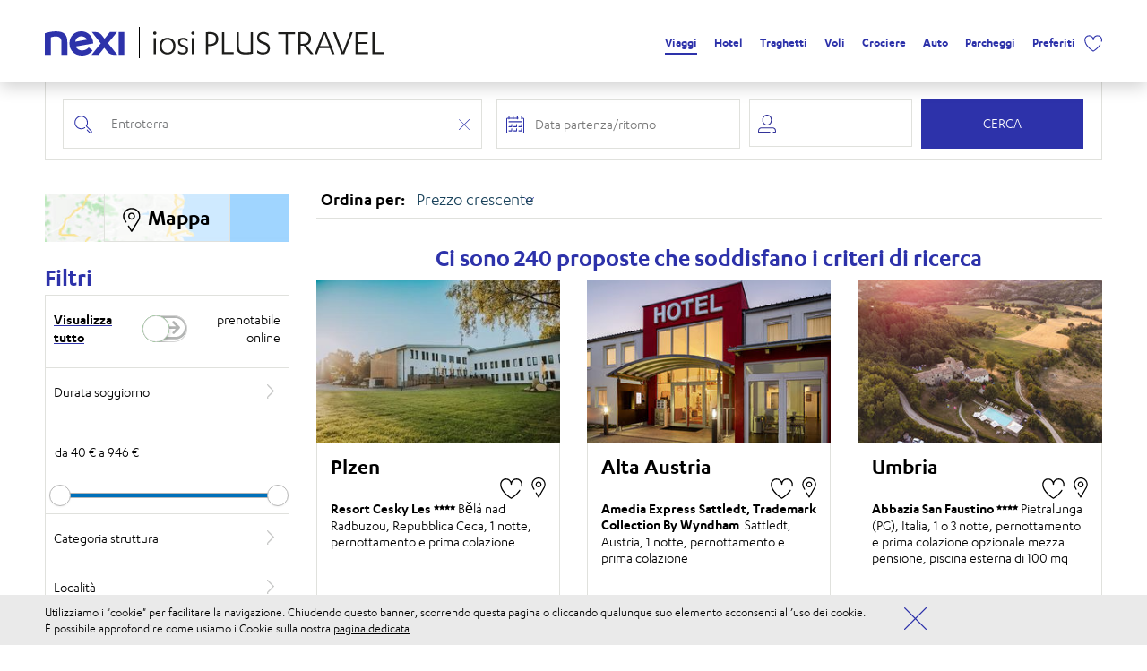

--- FILE ---
content_type: text/html; charset=UTF-8
request_url: https://iosiplustravel.it/aggiornafiltri.php?offerte_cliente=180743,179915,180149,195783,195304,195310,185520,185538,185556,185610,185652,195316,185790,185814,185826,186054,186306,186504,195280,186564,186576,186762,186768,186864,186870,195659,187110,187152,187314,187326,187482,198702,210089,201067,187842,188166,188226,188238,188310,188316,188514,188586,188646,188754,188760,195340,188808,188814,188916,189180,189222,189270,189294,201607,189570,189576,189642,189654,195715,189672,189870,189918,190014,190158,195727,196305,190308,190428,190446,190590,190758,190914,191148,195721,191184,191250,191310,191328,191346,191394,191580,191772,192000,192042,192162,195394,192306,192360,200325,192672,192690,192702,192870,192918,210468,193242,193314,193452,193518,193548,203674,193590,193640,193714,194355,198612,198540,197432,197108,197252,198726,199332,198924,198912,199128,201578,198954,199500,198882,199626,199824,199656,199686,199818,200070,199968,200391,200576,200619,200662,201535,200710,200716,200740,200848,220630,200932,200908,200938,200926,200920,201061,201049,201085,201152,201541,201691,201721,215503,209739,201888,201822,202204,202210,202216,202180,202481,202457,218285,203584,204050,214771,208544,204630,209918,204612,210240,204684,209580,204744,208430,209321,208715,209384,209398,209405,213436,215759,212950,212013,213768,221257,215489,214205,214785,215102,215724,215510,215480,215559,216250,220427,218770,218714,218903,219500,218742,216577,219043,217633,217184,217322,217937,218495,218630,218651,218973,219071,219241,219339,219381,219234,219262,219206,219549,219514,220476,220392,220434,220301,220266,219472,220441,220149,220280,221229,221236,220951,220865,221592,221250,221299,221528,221486,221458,221493,221813,221614,221636,221797&min=40&max=946
body_size: 10383
content:
<div class="nav" id="js_leftcol">
	<div class="map-access sidebox-container ta-center" id="js_large_access">
		<div class="map-access--bg">
			<div class="map-list__toggle js_control_button" data-viewtype="1" id="js_control_button_map">
				<span id="visual-type-btn" data-num="2" class="select-view btn--reset btn btn--tertiary btn--small map-list__btn js_control_button_text">
					<img src="/images/marker.svg" alt="Mappa" data-original-title="Mappa" data-toggle="tooltip" data-placement="top" title="Mappa" />Mappa</span>
			</div>
		</div>
	</div>
	<div id="js_filterlist" class="filterlist top-active sidebox-container nur_ipad">
		<header>
			<h4 class="h4">Filtri</h4>
		</header>
	</div>
	<div role="tabpanel" id="js_more_filters" class="fl-tab fl-tab--more nur_ipad_01" style="display: block">
		<script type="text/javascript">
			function force_check(val) {

				if (val == 0) {
					document.getElementById("toggle").checked = false;
				} else {
					document.getElementById("toggle").checked = true;
				}
				change_active();


			}


			function change_active() {
				if (document.getElementById("toggle").checked) {
					$('#id_pren_online').addClass('selezione_attiva');
					$('#id_sel_tutto').removeClass('selezione_attiva');
				} else {
					$('#id_pren_online').removeClass('selezione_attiva');
					$('#id_sel_tutto').addClass('selezione_attiva');
				}
			}
		</script>
		<!-- toggle -->
		<div id="panel-searchfilter-content" class="panel-collapse collapse in" role="tabpanel" aria-labelledby="panel-searchfilter-heading-1">
			<div class="panel-body">
				<div class="searchfilter--checkbox searchfilter--category">
					<div>
						<div class="text_check_01">
							<p id="id_sel_tutto" class="elenco_filtro selezione_attiva" onclick="force_check(0);">Visualizza tutto</p>
						</div>
						<div class="checkbox_wrapper text_check_03">
							<input onclick="change_active();" data-off="Tutto" data-on="Prenotabile on-line" class="elenco_filtro" id="toggle" type="checkbox" name="prenotabilita[]" value="s">
							<label for="toggle" class="checkbox-label" data-off="Tutto" data-on="Prenotabile on-line"></label>
						</div>
						<div class="text_check_02">
							<p id="id_pren_online" class="elenco_filtro" onclick="force_check(1);">prenotabile online</p>
						</div>
					</div>
				</div>
			</div>
		</div>
		<hr class="linea_00">
		<!-- //toggle -->


									<section class="fl-group clearfix moz-no-selectno-select is-visible" id="panel-searchfilter-content-1">
					<!--<span class="fl-group__btn_01 fl-group__btn--top no_padding_top">
									 
						</span>-->
					
					<h4 class="fl-group__hdl moz-text-select">
						<span class="fl-group__expand"></span>
						<label>
							Durata soggiorno						</label>
					</h4>

					<div class="fl-fields--active"> </div>

					<div class="fl-fields--inactive" style="display: none;">
															<div class="checkbox-container pointer fl-checkbox" style="">
										


											
																							<input type="checkbox" id="id_durata_1" name="durata[]" value="1" class="elenco_filtro icon-icn_tick_thin_light fl-checkbox" tabindex="-1">
																						<label for="id_durata_1" class="label">1 notte</label>
											<hr class="linea_08" style="">

																						
										

									</div>
															<div class="checkbox-container pointer fl-checkbox" style="">
										


											
											
																							<input type="checkbox" id="id_durata_2" name="durata[]" value="2" class="elenco_filtro icon-icn_tick_thin_light fl-checkbox" tabindex="-1">
																						<label for="id_durata_2" class="label">2 notti</label>
											<hr class="linea_08" style="">

																						
										

									</div>
															<div class="checkbox-container pointer fl-checkbox" style="">
										


											
											
																							<input type="checkbox" id="id_durata_3" name="durata[]" value="3" class="elenco_filtro icon-icn_tick_thin_light fl-checkbox" tabindex="-1">
																						<label for="id_durata_3" class="label">3 notti</label>
											<hr class="linea_08" style="">

																						
										

									</div>
															<div class="checkbox-container pointer fl-checkbox" style="">
										


											
											
																							<input type="checkbox" id="id_durata_4" name="durata[]" value="4" class="elenco_filtro icon-icn_tick_thin_light fl-checkbox" tabindex="-1">
																						<label for="id_durata_4" class="label">4 notti</label>
											<hr class="linea_08" style="">

																						
										

									</div>
															<div class="checkbox-container pointer fl-checkbox" style="">
										


											
											
																							<input type="checkbox" id="id_durata_5" name="durata[]" value="5" class="elenco_filtro icon-icn_tick_thin_light fl-checkbox" tabindex="-1">
																						<label for="id_durata_5" class="label">5 notti</label>
											<hr class="linea_08" style="">

																						
										

									</div>
															<div class="checkbox-container pointer fl-checkbox" style="">
										


											
											
																							<input type="checkbox" id="id_durata_6" name="durata[]" value="6" class="elenco_filtro icon-icn_tick_thin_light fl-checkbox" tabindex="-1">
																						<label for="id_durata_6" class="label">6 notti</label>
											<hr class="linea_08" style="">

																						
										

									</div>
															<div class="checkbox-container pointer fl-checkbox" style="">
										


											
											
																							<input type="checkbox" id="id_durata_7" name="durata[]" value="7" class="elenco_filtro icon-icn_tick_thin_light fl-checkbox" tabindex="-1">
																						<label for="id_durata_7" class="label">7 notti</label>
											<hr class="linea_08" style="">

																						
										

									</div>
											</div>
				</section>
				<hr class="linea_00">
						<!-- toggle -->
				<div class="panel-collapse collapse in" role="tabpanel" aria-labelledby="panel-searchfilter-heading-1">
					<div class="panel-body">
						<div class="searchfilter--checkbox searchfilter--category">
							<div>
								<input id="id_filtro_prezzo" class="elenco_filtro" type="hidden" name="prezzo_filtro[]" value="40_946" />
								<label title="min">
									<span id="ex6SliderVal">da <b>40 &euro;</b> a <b>946 &euro;</b></span>
								</label>
								<label title="min">
									<input id="sliderPrice" type="text" class="span2" value="" data-slider-min="40" data-slider-max="946" data-slider-step="10" data-slider-value="[40,946]" />
								</label>

								<script>
									var slider = new Slider('#sliderPrice', {});
									console.log("START SLIDER");
									slider.on("slide", function(sliderValue) {
										var stringValue = "";

										stringValue = String(sliderValue);
										var partsOfStr = stringValue.split(',');

										var span = document.getElementById("ex6SliderVal");
										span.innerHTML = 'da <b>' + partsOfStr[0] + '&euro;</b> a <b>' + partsOfStr[1] + '&euro;</b>'; // clear existing
									});

									slider.on('slideStop', function(sliderValue) {
										var stringValue = "";

										stringValue = String(sliderValue);
										var partsOfStr = stringValue.split(',');

										$('#id_filtro_prezzo').val(partsOfStr[0] + "_" + partsOfStr[1]).trigger('change');
									});
								</script>

							</div>
						</div>
					</div>
				</div>
				<hr class="linea_00">
				<!-- //toggle -->

										<section class="fl-group clearfix moz-no-selectno-select is-visible" id="panel-searchfilter-content-2">
					<!--<span class="fl-group__btn_01 fl-group__btn--top no_padding_top">
									 
						</span>-->
					
					<h4 class="fl-group__hdl moz-text-select">
						<span class="fl-group__expand"></span>
						<label>
							Categoria struttura						</label>
					</h4>

					<div class="fl-fields--active"> </div>

					<div class="fl-fields--inactive" style="display: none;">
															<div class="checkbox-container pointer fl-checkbox" style="">
										


											
																							<input type="checkbox" id="id_categoria_filtro_1" name="categoria_filtro[]" value="3" class="elenco_filtro icon-icn_tick_thin_light fl-checkbox" tabindex="-1">
																						<label for="id_categoria_filtro_1" class="label">2*</label>
											<hr class="linea_08" style="">

																						
										

									</div>
															<div class="checkbox-container pointer fl-checkbox" style="">
										


											
											
																							<input type="checkbox" id="id_categoria_filtro_2" name="categoria_filtro[]" value="4" class="elenco_filtro icon-icn_tick_thin_light fl-checkbox" tabindex="-1">
																						<label for="id_categoria_filtro_2" class="label">3*</label>
											<hr class="linea_08" style="">

																						
										

									</div>
															<div class="checkbox-container pointer fl-checkbox" style="">
										


											
											
																							<input type="checkbox" id="id_categoria_filtro_3" name="categoria_filtro[]" value="10" class="elenco_filtro icon-icn_tick_thin_light fl-checkbox" tabindex="-1">
																						<label for="id_categoria_filtro_3" class="label">3*S</label>
											<hr class="linea_08" style="">

																						
										

									</div>
															<div class="checkbox-container pointer fl-checkbox" style="">
										


											
											
																							<input type="checkbox" id="id_categoria_filtro_4" name="categoria_filtro[]" value="5" class="elenco_filtro icon-icn_tick_thin_light fl-checkbox" tabindex="-1">
																						<label for="id_categoria_filtro_4" class="label">4*</label>
											<hr class="linea_08" style="">

																						
										

									</div>
															<div class="checkbox-container pointer fl-checkbox" style="">
										


											
											
																							<input type="checkbox" id="id_categoria_filtro_5" name="categoria_filtro[]" value="6" class="elenco_filtro icon-icn_tick_thin_light fl-checkbox" tabindex="-1">
																						<label for="id_categoria_filtro_5" class="label">4*S</label>
											<hr class="linea_08" style="">

																						
										

									</div>
															<div class="checkbox-container pointer fl-checkbox" style="">
										


											
											
																							<input type="checkbox" id="id_categoria_filtro_6" name="categoria_filtro[]" value="7" class="elenco_filtro icon-icn_tick_thin_light fl-checkbox" tabindex="-1">
																						<label for="id_categoria_filtro_6" class="label">5*</label>
											<hr class="linea_08" style="">

																						
										

									</div>
															<div class="checkbox-container pointer fl-checkbox" style="">
										


											
											
																							<input type="checkbox" id="id_categoria_filtro_7" name="categoria_filtro[]" value="9" class="elenco_filtro icon-icn_tick_thin_light fl-checkbox" tabindex="-1">
																						<label for="id_categoria_filtro_7" class="label">No stelle/ N.C.</label>
											<hr class="linea_08" style="">

																						
										

									</div>
											</div>
				</section>
				<hr class="linea_00">
									<section class="fl-group clearfix moz-no-selectno-select is-visible" id="panel-searchfilter-content-3">
					<!--<span class="fl-group__btn_01 fl-group__btn--top no_padding_top">
									 
						</span>-->
					
					<h4 class="fl-group__hdl moz-text-select">
						<span class="fl-group__expand"></span>
						<label>
							Località						</label>
					</h4>

					<div class="fl-fields--active"> </div>

					<div class="fl-fields--inactive" style="display: none;">
														<!--
	  <a style="color: black;padding: 2px;margin-bottom: 5px;text-decoration: underline;" href="javascript:;" class="filtro_spalla_mostra_altro filtro_spalla_font_link">Mostra altro</a>
	 	-->
																	<div class="checkbox-container pointer fl-checkbox" style="">
										


											
																							<input type="checkbox" id="id_localita_filtro_1" name="localita_filtro[]" value="52-R" class="elenco_filtro icon-icn_tick_thin_light fl-checkbox" tabindex="-1">
																						<label for="id_localita_filtro_1" class="label">Austria, Alta Austria</label>
											<hr class="linea_08" style="">

																						
										

									</div>
															<div class="checkbox-container pointer fl-checkbox" style="">
										


											
											
																							<input type="checkbox" id="id_localita_filtro_2" name="localita_filtro[]" value="252-R" class="elenco_filtro icon-icn_tick_thin_light fl-checkbox" tabindex="-1">
																						<label for="id_localita_filtro_2" class="label">Austria, Bassa Austria</label>
											<hr class="linea_08" style="">

																						
										

									</div>
															<div class="checkbox-container pointer fl-checkbox" style="">
										


											
											
																							<input type="checkbox" id="id_localita_filtro_3" name="localita_filtro[]" value="213-R" class="elenco_filtro icon-icn_tick_thin_light fl-checkbox" tabindex="-1">
																						<label for="id_localita_filtro_3" class="label">Austria, Burgenland</label>
											<hr class="linea_08" style="">

																						
										

									</div>
															<div class="checkbox-container pointer fl-checkbox" style="">
										


											
											
																							<input type="checkbox" id="id_localita_filtro_4" name="localita_filtro[]" value="81-R" class="elenco_filtro icon-icn_tick_thin_light fl-checkbox" tabindex="-1">
																						<label for="id_localita_filtro_4" class="label">Austria, Carinzia</label>
											<hr class="linea_08" style="">

																						
										

									</div>
															<div class="checkbox-container pointer fl-checkbox" style="">
										


											
											
																							<input type="checkbox" id="id_localita_filtro_5" name="localita_filtro[]" value="9-S" class="elenco_filtro icon-icn_tick_thin_light fl-checkbox" tabindex="-1">
																						<label for="id_localita_filtro_5" class="label">Austria</label>
											<hr class="linea_08" style="">

																						
										

									</div>
															<div class="checkbox-container pointer fl-checkbox" style="">
										


											
											
																							<input type="checkbox" id="id_localita_filtro_6" name="localita_filtro[]" value="22-R" class="elenco_filtro icon-icn_tick_thin_light fl-checkbox" tabindex="-1">
																						<label for="id_localita_filtro_6" class="label">Austria, Salisburghese</label>
											<hr class="linea_08" style="">

																						
										

									</div>
															<div class="checkbox-container pointer fl-checkbox" style="">
										


											
											
																							<input type="checkbox" id="id_localita_filtro_7" name="localita_filtro[]" value="25-R" class="elenco_filtro icon-icn_tick_thin_light fl-checkbox" tabindex="-1">
																						<label for="id_localita_filtro_7" class="label">Austria, Stiria</label>
											<hr class="linea_08" style="">

																						
										

									</div>
															<div class="checkbox-container pointer fl-checkbox" style="">
										


											
											
																							<input type="checkbox" id="id_localita_filtro_8" name="localita_filtro[]" value="21-R" class="elenco_filtro icon-icn_tick_thin_light fl-checkbox" tabindex="-1">
																						<label for="id_localita_filtro_8" class="label">Austria, Tirolo</label>
											<hr class="linea_08" style="">

																						
										

									</div>
															<div class="checkbox-container pointer fl-checkbox" style="">
										


											
											
																							<input type="checkbox" id="id_localita_filtro_9" name="localita_filtro[]" value="91-R" class="elenco_filtro icon-icn_tick_thin_light fl-checkbox" tabindex="-1">
																						<label for="id_localita_filtro_9" class="label">Austria, Vienna</label>
											<hr class="linea_08" style="">

																						
										

									</div>
															<div class="checkbox-container pointer fl-checkbox" style="">
										


											
											
																							<input type="checkbox" id="id_localita_filtro_10" name="localita_filtro[]" value="47-R" class="elenco_filtro icon-icn_tick_thin_light fl-checkbox" tabindex="-1">
																						<label for="id_localita_filtro_10" class="label">Austria, Vorarlberg</label>
											<hr class="linea_08" style="">

																						
										

									</div>
															<div class="checkbox-container pointer fl-checkbox" style="">
										


											
											
																							<input type="checkbox" id="id_localita_filtro_11" name="localita_filtro[]" value="490-R" class="elenco_filtro icon-icn_tick_thin_light fl-checkbox" tabindex="-1">
																						<label for="id_localita_filtro_11" class="label">Croazia, Croazia</label>
											<hr class="linea_08" style="">

																						
										

									</div>
															<div class="checkbox-container pointer fl-checkbox" style="">
										


											
											
																							<input type="checkbox" id="id_localita_filtro_12" name="localita_filtro[]" value="308-R" class="elenco_filtro icon-icn_tick_thin_light fl-checkbox" tabindex="-1">
																						<label for="id_localita_filtro_12" class="label">Croazia, Licca-Segna</label>
											<hr class="linea_08" style="">

																						
										

									</div>
															<div class="checkbox-container pointer fl-checkbox" style="">
										


											
											
																							<input type="checkbox" id="id_localita_filtro_13" name="localita_filtro[]" value="364-R" class="elenco_filtro icon-icn_tick_thin_light fl-checkbox" tabindex="-1">
																						<label for="id_localita_filtro_13" class="label">Danimarca, Hovedstaden</label>
											<hr class="linea_08" style="">

																						
										

									</div>
															<div class="checkbox-container pointer fl-checkbox" style="">
										


											
											
																							<input type="checkbox" id="id_localita_filtro_14" name="localita_filtro[]" value="95-R" class="elenco_filtro icon-icn_tick_thin_light fl-checkbox" tabindex="-1">
																						<label for="id_localita_filtro_14" class="label">Finlandia, Finlandia</label>
											<hr class="linea_08" style="">

																						
										

									</div>
															<div class="checkbox-container pointer fl-checkbox" style="">
										


											
											
																							<input type="checkbox" id="id_localita_filtro_15" name="localita_filtro[]" value="269-R" class="elenco_filtro icon-icn_tick_thin_light fl-checkbox" tabindex="-1">
																						<label for="id_localita_filtro_15" class="label">Francia, Alsazia</label>
											<hr class="linea_08" style="">

																						
										

									</div>
															<div class="checkbox-container pointer fl-checkbox" style="">
										


											
											
																							<input type="checkbox" id="id_localita_filtro_16" name="localita_filtro[]" value="377-R" class="elenco_filtro icon-icn_tick_thin_light fl-checkbox" tabindex="-1">
																						<label for="id_localita_filtro_16" class="label">Francia, Grande Est</label>
											<hr class="linea_08" style="">

																						
										

									</div>
															<div class="checkbox-container pointer fl-checkbox" style="">
										


											
											
																							<input type="checkbox" id="id_localita_filtro_17" name="localita_filtro[]" value="378-R" class="elenco_filtro icon-icn_tick_thin_light fl-checkbox" tabindex="-1">
																						<label for="id_localita_filtro_17" class="label">Francia, Nuova Aquitania</label>
											<hr class="linea_08" style="">

																						
										

									</div>
															<div class="checkbox-container pointer fl-checkbox" style="">
										


											
											
																							<input type="checkbox" id="id_localita_filtro_18" name="localita_filtro[]" value="424-R" class="elenco_filtro icon-icn_tick_thin_light fl-checkbox" tabindex="-1">
																						<label for="id_localita_filtro_18" class="label">Francia, Provenza Alpi Costa Azzurra</label>
											<hr class="linea_08" style="">

																						
										

									</div>
															<div class="checkbox-container pointer fl-checkbox" style="">
										


											
											
																							<input type="checkbox" id="id_localita_filtro_19" name="localita_filtro[]" value="59-S" class="elenco_filtro icon-icn_tick_thin_light fl-checkbox" tabindex="-1">
																						<label for="id_localita_filtro_19" class="label">Francia</label>
											<hr class="linea_08" style="">

																						
										

									</div>
															<div class="checkbox-container pointer fl-checkbox" style="">
										


											
											
																							<input type="checkbox" id="id_localita_filtro_20" name="localita_filtro[]" value="5-R" class="elenco_filtro icon-icn_tick_thin_light fl-checkbox" tabindex="-1">
																						<label for="id_localita_filtro_20" class="label">Italia, Emilia Romagna</label>
											<hr class="linea_08" style="">

																						
										

									</div>
															<div class="checkbox-container pointer fl-checkbox" style="">
										


											
											
																							<input type="checkbox" id="id_localita_filtro_21" name="localita_filtro[]" value="6-R" class="elenco_filtro icon-icn_tick_thin_light fl-checkbox" tabindex="-1">
																						<label for="id_localita_filtro_21" class="label">Italia, Friuli Venezia Giulia</label>
											<hr class="linea_08" style="">

																						
										

									</div>
															<div class="checkbox-container pointer fl-checkbox" style="">
										


											
											
																							<input type="checkbox" id="id_localita_filtro_22" name="localita_filtro[]" value="8-R" class="elenco_filtro icon-icn_tick_thin_light fl-checkbox" tabindex="-1">
																						<label for="id_localita_filtro_22" class="label">Italia, Liguria</label>
											<hr class="linea_08" style="">

																						
										

									</div>
															<div class="checkbox-container pointer fl-checkbox" style="">
										


											
											
																							<input type="checkbox" id="id_localita_filtro_23" name="localita_filtro[]" value="9-R" class="elenco_filtro icon-icn_tick_thin_light fl-checkbox" tabindex="-1">
																						<label for="id_localita_filtro_23" class="label">Italia, Lombardia</label>
											<hr class="linea_08" style="">

																						
										

									</div>
															<div class="checkbox-container pointer fl-checkbox" style="">
										


											
											
																							<input type="checkbox" id="id_localita_filtro_24" name="localita_filtro[]" value="12-R" class="elenco_filtro icon-icn_tick_thin_light fl-checkbox" tabindex="-1">
																						<label for="id_localita_filtro_24" class="label">Italia, Piemonte</label>
											<hr class="linea_08" style="">

																						
										

									</div>
															<div class="checkbox-container pointer fl-checkbox" style="">
										


											
											
																							<input type="checkbox" id="id_localita_filtro_25" name="localita_filtro[]" value="13-R" class="elenco_filtro icon-icn_tick_thin_light fl-checkbox" tabindex="-1">
																						<label for="id_localita_filtro_25" class="label">Italia, Puglia</label>
											<hr class="linea_08" style="">

																						
										

									</div>
															<div class="checkbox-container pointer fl-checkbox" style="">
										


											
											
																							<input type="checkbox" id="id_localita_filtro_26" name="localita_filtro[]" value="14-R" class="elenco_filtro icon-icn_tick_thin_light fl-checkbox" tabindex="-1">
																						<label for="id_localita_filtro_26" class="label">Italia, Sardegna</label>
											<hr class="linea_08" style="">

																						
										

									</div>
															<div class="checkbox-container pointer fl-checkbox" style="">
										


											
											
																							<input type="checkbox" id="id_localita_filtro_27" name="localita_filtro[]" value="15-R" class="elenco_filtro icon-icn_tick_thin_light fl-checkbox" tabindex="-1">
																						<label for="id_localita_filtro_27" class="label">Italia, Sicilia</label>
											<hr class="linea_08" style="">

																						
										

									</div>
															<div class="checkbox-container pointer fl-checkbox" style="">
										


											
											
																							<input type="checkbox" id="id_localita_filtro_28" name="localita_filtro[]" value="16-R" class="elenco_filtro icon-icn_tick_thin_light fl-checkbox" tabindex="-1">
																						<label for="id_localita_filtro_28" class="label">Italia, Toscana</label>
											<hr class="linea_08" style="">

																						
										

									</div>
															<div class="checkbox-container pointer fl-checkbox" style="">
										


											
											
																							<input type="checkbox" id="id_localita_filtro_29" name="localita_filtro[]" value="18-R" class="elenco_filtro icon-icn_tick_thin_light fl-checkbox" tabindex="-1">
																						<label for="id_localita_filtro_29" class="label">Italia, Umbria</label>
											<hr class="linea_08" style="">

																						
										

									</div>
															<div class="checkbox-container pointer fl-checkbox" style="">
										


											
											
																							<input type="checkbox" id="id_localita_filtro_30" name="localita_filtro[]" value="20-R" class="elenco_filtro icon-icn_tick_thin_light fl-checkbox" tabindex="-1">
																						<label for="id_localita_filtro_30" class="label">Italia, Veneto</label>
											<hr class="linea_08" style="">

																						
										

									</div>
															<div class="checkbox-container pointer fl-checkbox" style="">
										


											
											
																							<input type="checkbox" id="id_localita_filtro_31" name="localita_filtro[]" value="361-R" class="elenco_filtro icon-icn_tick_thin_light fl-checkbox" tabindex="-1">
																						<label for="id_localita_filtro_31" class="label">Repubblica Ceca, Boemia Meridionale</label>
											<hr class="linea_08" style="">

																						
										

									</div>
															<div class="checkbox-container pointer fl-checkbox" style="">
										


											
											
																							<input type="checkbox" id="id_localita_filtro_32" name="localita_filtro[]" value="782-R" class="elenco_filtro icon-icn_tick_thin_light fl-checkbox" tabindex="-1">
																						<label for="id_localita_filtro_32" class="label">Repubblica Ceca, Jihozápad</label>
											<hr class="linea_08" style="">

																						
										

									</div>
															<div class="checkbox-container pointer fl-checkbox" style="">
										


											
											
																							<input type="checkbox" id="id_localita_filtro_33" name="localita_filtro[]" value="136-S" class="elenco_filtro icon-icn_tick_thin_light fl-checkbox" tabindex="-1">
																						<label for="id_localita_filtro_33" class="label">Repubblica Ceca</label>
											<hr class="linea_08" style="">

																						
										

									</div>
															<div class="checkbox-container pointer fl-checkbox" style="">
										


											
											
																							<input type="checkbox" id="id_localita_filtro_34" name="localita_filtro[]" value="386-R" class="elenco_filtro icon-icn_tick_thin_light fl-checkbox" tabindex="-1">
																						<label for="id_localita_filtro_34" class="label">Repubblica Ceca, Moravia Meridionale</label>
											<hr class="linea_08" style="">

																						
										

									</div>
															<div class="checkbox-container pointer fl-checkbox" style="">
										


											
											
																							<input type="checkbox" id="id_localita_filtro_35" name="localita_filtro[]" value="360-R" class="elenco_filtro icon-icn_tick_thin_light fl-checkbox" tabindex="-1">
																						<label for="id_localita_filtro_35" class="label">Repubblica Ceca, Plzen</label>
											<hr class="linea_08" style="">

																						
										

									</div>
															<div class="checkbox-container pointer fl-checkbox" style="">
										


											
											
																							<input type="checkbox" id="id_localita_filtro_36" name="localita_filtro[]" value="2130-R" class="elenco_filtro icon-icn_tick_thin_light fl-checkbox" tabindex="-1">
																						<label for="id_localita_filtro_36" class="label">Repubblica Ceca, Vysočina</label>
											<hr class="linea_08" style="">

																						
										

									</div>
															<div class="checkbox-container pointer fl-checkbox" style="">
										


											
											
																							<input type="checkbox" id="id_localita_filtro_37" name="localita_filtro[]" value="2127-R" class="elenco_filtro icon-icn_tick_thin_light fl-checkbox" tabindex="-1">
																						<label for="id_localita_filtro_37" class="label">Repubblica Ceca, Zlínský kraj</label>
											<hr class="linea_08" style="">

																						
										

									</div>
															<div class="checkbox-container pointer fl-checkbox" style="">
										


											
											
																							<input type="checkbox" id="id_localita_filtro_38" name="localita_filtro[]" value="143-S" class="elenco_filtro icon-icn_tick_thin_light fl-checkbox" tabindex="-1">
																						<label for="id_localita_filtro_38" class="label">San Marino</label>
											<hr class="linea_08" style="">

																						
										

									</div>
															<div class="checkbox-container pointer fl-checkbox" style="">
										


											
											
																							<input type="checkbox" id="id_localita_filtro_39" name="localita_filtro[]" value="45-R" class="elenco_filtro icon-icn_tick_thin_light fl-checkbox" tabindex="-1">
																						<label for="id_localita_filtro_39" class="label">Slovenia, Alta Carniola</label>
											<hr class="linea_08" style="">

																						
										

									</div>
															<div class="checkbox-container pointer fl-checkbox" style="">
										


											
											
																							<input type="checkbox" id="id_localita_filtro_40" name="localita_filtro[]" value="44-R" class="elenco_filtro icon-icn_tick_thin_light fl-checkbox" tabindex="-1">
																						<label for="id_localita_filtro_40" class="label">Slovenia, Podrevja</label>
											<hr class="linea_08" style="">

																						
										

									</div>
															<div class="checkbox-container pointer fl-checkbox" style="">
										


											
											
																							<input type="checkbox" id="id_localita_filtro_41" name="localita_filtro[]" value="43-R" class="elenco_filtro icon-icn_tick_thin_light fl-checkbox" tabindex="-1">
																						<label for="id_localita_filtro_41" class="label">Slovenia, Pomurska</label>
											<hr class="linea_08" style="">

																						
										

									</div>
															<div class="checkbox-container pointer fl-checkbox" style="">
										


											
											
																							<input type="checkbox" id="id_localita_filtro_42" name="localita_filtro[]" value="136-R" class="elenco_filtro icon-icn_tick_thin_light fl-checkbox" tabindex="-1">
																						<label for="id_localita_filtro_42" class="label">Slovenia, Savinja</label>
											<hr class="linea_08" style="">

																						
										

									</div>
															<div class="checkbox-container pointer fl-checkbox" style="">
										


											
											
																							<input type="checkbox" id="id_localita_filtro_43" name="localita_filtro[]" value="215-R" class="elenco_filtro icon-icn_tick_thin_light fl-checkbox" tabindex="-1">
																						<label for="id_localita_filtro_43" class="label">Slovenia, Savinjska</label>
											<hr class="linea_08" style="">

																						
										

									</div>
															<div class="checkbox-container pointer fl-checkbox" style="">
										


											
											
																							<input type="checkbox" id="id_localita_filtro_44" name="localita_filtro[]" value="135-R" class="elenco_filtro icon-icn_tick_thin_light fl-checkbox" tabindex="-1">
																						<label for="id_localita_filtro_44" class="label">Slovenia, Slovenia Centrale</label>
											<hr class="linea_08" style="">

																						
										

									</div>
															<div class="checkbox-container pointer fl-checkbox" style="">
										


											
											
																							<input type="checkbox" id="id_localita_filtro_45" name="localita_filtro[]" value="401-R" class="elenco_filtro icon-icn_tick_thin_light fl-checkbox" tabindex="-1">
																						<label for="id_localita_filtro_45" class="label">Spagna, Nuova Castiglia</label>
											<hr class="linea_08" style="">

																						
										

									</div>
															<div class="checkbox-container pointer fl-checkbox" style="">
										


											
											
																							<input type="checkbox" id="id_localita_filtro_46" name="localita_filtro[]" value="322-R" class="elenco_filtro icon-icn_tick_thin_light fl-checkbox" tabindex="-1">
																						<label for="id_localita_filtro_46" class="label">Svizzera, Argovia</label>
											<hr class="linea_08" style="">

																						
										

									</div>
															<div class="checkbox-container pointer fl-checkbox" style="">
										


											
											
																							<input type="checkbox" id="id_localita_filtro_47" name="localita_filtro[]" value="270-R" class="elenco_filtro icon-icn_tick_thin_light fl-checkbox" tabindex="-1">
																						<label for="id_localita_filtro_47" class="label">Svizzera, Canton Basilea</label>
											<hr class="linea_08" style="">

																						
										

									</div>
															<div class="checkbox-container pointer fl-checkbox" style="">
										


											
											
																							<input type="checkbox" id="id_localita_filtro_48" name="localita_filtro[]" value="27-R" class="elenco_filtro icon-icn_tick_thin_light fl-checkbox" tabindex="-1">
																						<label for="id_localita_filtro_48" class="label">Svizzera, Canton Grigioni</label>
											<hr class="linea_08" style="">

																						
										

									</div>
															<div class="checkbox-container pointer fl-checkbox" style="">
										


											
											
																							<input type="checkbox" id="id_localita_filtro_49" name="localita_filtro[]" value="71-R" class="elenco_filtro icon-icn_tick_thin_light fl-checkbox" tabindex="-1">
																						<label for="id_localita_filtro_49" class="label">Svizzera, Cantone Berna</label>
											<hr class="linea_08" style="">

																						
										

									</div>
															<div class="checkbox-container pointer fl-checkbox" style="">
										


											
											
																							<input type="checkbox" id="id_localita_filtro_50" name="localita_filtro[]" value="113-R" class="elenco_filtro icon-icn_tick_thin_light fl-checkbox" tabindex="-1">
																						<label for="id_localita_filtro_50" class="label">Svizzera, Cantone Ticino</label>
											<hr class="linea_08" style="">

																						
										

									</div>
															<div class="checkbox-container pointer fl-checkbox" style="">
										


											
											
																							<input type="checkbox" id="id_localita_filtro_51" name="localita_filtro[]" value="73-R" class="elenco_filtro icon-icn_tick_thin_light fl-checkbox" tabindex="-1">
																						<label for="id_localita_filtro_51" class="label">Svizzera, Cantone Vallese</label>
											<hr class="linea_08" style="">

																						
										

									</div>
															<div class="checkbox-container pointer fl-checkbox" style="">
										


											
											
																							<input type="checkbox" id="id_localita_filtro_52" name="localita_filtro[]" value="159-S" class="elenco_filtro icon-icn_tick_thin_light fl-checkbox" tabindex="-1">
																						<label for="id_localita_filtro_52" class="label">Svizzera</label>
											<hr class="linea_08" style="">

																						
										

									</div>
															<div class="checkbox-container pointer fl-checkbox" style="">
										


											
											
																							<input type="checkbox" id="id_localita_filtro_53" name="localita_filtro[]" value="318-R" class="elenco_filtro icon-icn_tick_thin_light fl-checkbox" tabindex="-1">
																						<label for="id_localita_filtro_53" class="label">Svizzera, San Gallo</label>
											<hr class="linea_08" style="">

																						
										

									</div>
															<div class="checkbox-container pointer fl-checkbox" style="display:none;">
										


											
											
																							<input type="checkbox" id="id_localita_filtro_54" name="localita_filtro[]" value="10481" class="elenco_filtro icon-icn_tick_thin_light fl-checkbox" tabindex="-1">
																						<label for="id_localita_filtro_54" class="label">Austria, Alta Austria, Aurolzmünster</label>
											<hr class="linea_08" style="display:none;">

																						
										

									</div>
															<div class="checkbox-container pointer fl-checkbox" style="display:none;">
										


											
											
																							<input type="checkbox" id="id_localita_filtro_55" name="localita_filtro[]" value="9928" class="elenco_filtro icon-icn_tick_thin_light fl-checkbox" tabindex="-1">
																						<label for="id_localita_filtro_55" class="label">Austria, Alta Austria, Bad Kreuzen</label>
											<hr class="linea_08" style="display:none;">

																						
										

									</div>
															<div class="checkbox-container pointer fl-checkbox" style="display:none;">
										


											
											
																							<input type="checkbox" id="id_localita_filtro_56" name="localita_filtro[]" value="10994" class="elenco_filtro icon-icn_tick_thin_light fl-checkbox" tabindex="-1">
																						<label for="id_localita_filtro_56" class="label">Austria, Alta Austria, Freistadt</label>
											<hr class="linea_08" style="display:none;">

																						
										

									</div>
															<div class="checkbox-container pointer fl-checkbox" style="display:none;">
										


											
											
																							<input type="checkbox" id="id_localita_filtro_57" name="localita_filtro[]" value="10336" class="elenco_filtro icon-icn_tick_thin_light fl-checkbox" tabindex="-1">
																						<label for="id_localita_filtro_57" class="label">Austria, Alta Austria, Haibach ob der Donau</label>
											<hr class="linea_08" style="display:none;">

																						
										

									</div>
															<div class="checkbox-container pointer fl-checkbox" style="display:none;">
										


											
											
																							<input type="checkbox" id="id_localita_filtro_58" name="localita_filtro[]" value="8189" class="elenco_filtro icon-icn_tick_thin_light fl-checkbox" tabindex="-1">
																						<label for="id_localita_filtro_58" class="label">Austria, Alta Austria, Linz</label>
											<hr class="linea_08" style="display:none;">

																						
										

									</div>
															<div class="checkbox-container pointer fl-checkbox" style="display:none;">
										


											
											
																							<input type="checkbox" id="id_localita_filtro_59" name="localita_filtro[]" value="102736" class="elenco_filtro icon-icn_tick_thin_light fl-checkbox" tabindex="-1">
																						<label for="id_localita_filtro_59" class="label">Austria, Alta Austria, Sattledt</label>
											<hr class="linea_08" style="display:none;">

																						
										

									</div>
															<div class="checkbox-container pointer fl-checkbox" style="display:none;">
										


											
											
																							<input type="checkbox" id="id_localita_filtro_60" name="localita_filtro[]" value="10991" class="elenco_filtro icon-icn_tick_thin_light fl-checkbox" tabindex="-1">
																						<label for="id_localita_filtro_60" class="label">Austria, Bassa Austria, Emmersdorf an der Donau</label>
											<hr class="linea_08" style="display:none;">

																						
										

									</div>
															<div class="checkbox-container pointer fl-checkbox" style="display:none;">
										


											
											
																							<input type="checkbox" id="id_localita_filtro_61" name="localita_filtro[]" value="11255" class="elenco_filtro icon-icn_tick_thin_light fl-checkbox" tabindex="-1">
																						<label for="id_localita_filtro_61" class="label">Austria, Bassa Austria, Friedersbach</label>
											<hr class="linea_08" style="display:none;">

																						
										

									</div>
															<div class="checkbox-container pointer fl-checkbox" style="display:none;">
										


											
											
																							<input type="checkbox" id="id_localita_filtro_62" name="localita_filtro[]" value="9985" class="elenco_filtro icon-icn_tick_thin_light fl-checkbox" tabindex="-1">
																						<label for="id_localita_filtro_62" class="label">Austria, Bassa Austria, Geras</label>
											<hr class="linea_08" style="display:none;">

																						
										

									</div>
															<div class="checkbox-container pointer fl-checkbox" style="display:none;">
										


											
											
																							<input type="checkbox" id="id_localita_filtro_63" name="localita_filtro[]" value="10988" class="elenco_filtro icon-icn_tick_thin_light fl-checkbox" tabindex="-1">
																						<label for="id_localita_filtro_63" class="label">Austria, Bassa Austria, Hainburg an der Donau</label>
											<hr class="linea_08" style="display:none;">

																						
										

									</div>
															<div class="checkbox-container pointer fl-checkbox" style="display:none;">
										


											
											
																							<input type="checkbox" id="id_localita_filtro_64" name="localita_filtro[]" value="17172" class="elenco_filtro icon-icn_tick_thin_light fl-checkbox" tabindex="-1">
																						<label for="id_localita_filtro_64" class="label">Austria, Bassa Austria, Kleinzell</label>
											<hr class="linea_08" style="display:none;">

																						
										

									</div>
															<div class="checkbox-container pointer fl-checkbox" style="display:none;">
										


											
											
																							<input type="checkbox" id="id_localita_filtro_65" name="localita_filtro[]" value="9967" class="elenco_filtro icon-icn_tick_thin_light fl-checkbox" tabindex="-1">
																						<label for="id_localita_filtro_65" class="label">Austria, Bassa Austria, Laa an der Thaya</label>
											<hr class="linea_08" style="display:none;">

																						
										

									</div>
															<div class="checkbox-container pointer fl-checkbox" style="display:none;">
										


											
											
																							<input type="checkbox" id="id_localita_filtro_66" name="localita_filtro[]" value="10999" class="elenco_filtro icon-icn_tick_thin_light fl-checkbox" tabindex="-1">
																						<label for="id_localita_filtro_66" class="label">Austria, Bassa Austria, Petronell-Carnuntum</label>
											<hr class="linea_08" style="display:none;">

																						
										

									</div>
															<div class="checkbox-container pointer fl-checkbox" style="display:none;">
										


											
											
																							<input type="checkbox" id="id_localita_filtro_67" name="localita_filtro[]" value="9775" class="elenco_filtro icon-icn_tick_thin_light fl-checkbox" tabindex="-1">
																						<label for="id_localita_filtro_67" class="label">Austria, Bassa Austria, Raabs an der Thaya</label>
											<hr class="linea_08" style="display:none;">

																						
										

									</div>
															<div class="checkbox-container pointer fl-checkbox" style="display:none;">
										


											
											
																							<input type="checkbox" id="id_localita_filtro_68" name="localita_filtro[]" value="10307" class="elenco_filtro icon-icn_tick_thin_light fl-checkbox" tabindex="-1">
																						<label for="id_localita_filtro_68" class="label">Austria, Bassa Austria, Retz</label>
											<hr class="linea_08" style="display:none;">

																						
										

									</div>
															<div class="checkbox-container pointer fl-checkbox" style="display:none;">
										


											
											
																							<input type="checkbox" id="id_localita_filtro_69" name="localita_filtro[]" value="29853" class="elenco_filtro icon-icn_tick_thin_light fl-checkbox" tabindex="-1">
																						<label for="id_localita_filtro_69" class="label">Austria, Bassa Austria, Schloss Rosenau</label>
											<hr class="linea_08" style="display:none;">

																						
										

									</div>
															<div class="checkbox-container pointer fl-checkbox" style="display:none;">
										


											
											
																							<input type="checkbox" id="id_localita_filtro_70" name="localita_filtro[]" value="9930" class="elenco_filtro icon-icn_tick_thin_light fl-checkbox" tabindex="-1">
																						<label for="id_localita_filtro_70" class="label">Austria, Bassa Austria, Tulln an der Donau</label>
											<hr class="linea_08" style="display:none;">

																						
										

									</div>
															<div class="checkbox-container pointer fl-checkbox" style="display:none;">
										


											
											
																							<input type="checkbox" id="id_localita_filtro_71" name="localita_filtro[]" value="10475" class="elenco_filtro icon-icn_tick_thin_light fl-checkbox" tabindex="-1">
																						<label for="id_localita_filtro_71" class="label">Austria, Bassa Austria, Wieselburg</label>
											<hr class="linea_08" style="display:none;">

																						
										

									</div>
															<div class="checkbox-container pointer fl-checkbox" style="display:none;">
										


											
											
																							<input type="checkbox" id="id_localita_filtro_72" name="localita_filtro[]" value="10026" class="elenco_filtro icon-icn_tick_thin_light fl-checkbox" tabindex="-1">
																						<label for="id_localita_filtro_72" class="label">Austria, Bassa Austria, Zwettl</label>
											<hr class="linea_08" style="display:none;">

																						
										

									</div>
															<div class="checkbox-container pointer fl-checkbox" style="display:none;">
										


											
											
																							<input type="checkbox" id="id_localita_filtro_73" name="localita_filtro[]" value="11008" class="elenco_filtro icon-icn_tick_thin_light fl-checkbox" tabindex="-1">
																						<label for="id_localita_filtro_73" class="label">Austria, Burgenland, Bad Tatzmannsdorf</label>
											<hr class="linea_08" style="display:none;">

																						
										

									</div>
															<div class="checkbox-container pointer fl-checkbox" style="display:none;">
										


											
											
																							<input type="checkbox" id="id_localita_filtro_74" name="localita_filtro[]" value="10138" class="elenco_filtro icon-icn_tick_thin_light fl-checkbox" tabindex="-1">
																						<label for="id_localita_filtro_74" class="label">Austria, Burgenland, Halbturn</label>
											<hr class="linea_08" style="display:none;">

																						
										

									</div>
															<div class="checkbox-container pointer fl-checkbox" style="display:none;">
										


											
											
																							<input type="checkbox" id="id_localita_filtro_75" name="localita_filtro[]" value="10142" class="elenco_filtro icon-icn_tick_thin_light fl-checkbox" tabindex="-1">
																						<label for="id_localita_filtro_75" class="label">Austria, Burgenland, Jennersdorf</label>
											<hr class="linea_08" style="display:none;">

																						
										

									</div>
															<div class="checkbox-container pointer fl-checkbox" style="display:none;">
										


											
											
																							<input type="checkbox" id="id_localita_filtro_76" name="localita_filtro[]" value="17201" class="elenco_filtro icon-icn_tick_thin_light fl-checkbox" tabindex="-1">
																						<label for="id_localita_filtro_76" class="label">Austria, Burgenland, Kukmirn</label>
											<hr class="linea_08" style="display:none;">

																						
										

									</div>
															<div class="checkbox-container pointer fl-checkbox" style="display:none;">
										


											
											
																							<input type="checkbox" id="id_localita_filtro_77" name="localita_filtro[]" value="9971" class="elenco_filtro icon-icn_tick_thin_light fl-checkbox" tabindex="-1">
																						<label for="id_localita_filtro_77" class="label">Austria, Burgenland, Lutzmannsburg</label>
											<hr class="linea_08" style="display:none;">

																						
										

									</div>
															<div class="checkbox-container pointer fl-checkbox" style="display:none;">
										


											
											
																							<input type="checkbox" id="id_localita_filtro_78" name="localita_filtro[]" value="10632" class="elenco_filtro icon-icn_tick_thin_light fl-checkbox" tabindex="-1">
																						<label for="id_localita_filtro_78" class="label">Austria, Burgenland, Mönchhof</label>
											<hr class="linea_08" style="display:none;">

																						
										

									</div>
															<div class="checkbox-container pointer fl-checkbox" style="display:none;">
										


											
											
																							<input type="checkbox" id="id_localita_filtro_79" name="localita_filtro[]" value="10590" class="elenco_filtro icon-icn_tick_thin_light fl-checkbox" tabindex="-1">
																						<label for="id_localita_filtro_79" class="label">Austria, Burgenland, Neusiedl am See</label>
											<hr class="linea_08" style="display:none;">

																						
										

									</div>
															<div class="checkbox-container pointer fl-checkbox" style="display:none;">
										


											
											
																							<input type="checkbox" id="id_localita_filtro_80" name="localita_filtro[]" value="10195" class="elenco_filtro icon-icn_tick_thin_light fl-checkbox" tabindex="-1">
																						<label for="id_localita_filtro_80" class="label">Austria, Burgenland, Ollersdorf im Burgenland</label>
											<hr class="linea_08" style="display:none;">

																						
										

									</div>
															<div class="checkbox-container pointer fl-checkbox" style="display:none;">
										


											
											
																							<input type="checkbox" id="id_localita_filtro_81" name="localita_filtro[]" value="8885" class="elenco_filtro icon-icn_tick_thin_light fl-checkbox" tabindex="-1">
																						<label for="id_localita_filtro_81" class="label">Austria, Burgenland, Parndorf</label>
											<hr class="linea_08" style="display:none;">

																						
										

									</div>
															<div class="checkbox-container pointer fl-checkbox" style="display:none;">
										


											
											
																							<input type="checkbox" id="id_localita_filtro_82" name="localita_filtro[]" value="137643" class="elenco_filtro icon-icn_tick_thin_light fl-checkbox" tabindex="-1">
																						<label for="id_localita_filtro_82" class="label">Austria, Burgenland, Sankt Martin an der Raab</label>
											<hr class="linea_08" style="display:none;">

																						
										

									</div>
															<div class="checkbox-container pointer fl-checkbox" style="display:none;">
										


											
											
																							<input type="checkbox" id="id_localita_filtro_83" name="localita_filtro[]" value="10130" class="elenco_filtro icon-icn_tick_thin_light fl-checkbox" tabindex="-1">
																						<label for="id_localita_filtro_83" class="label">Austria, Burgenland, Stegersbach</label>
											<hr class="linea_08" style="display:none;">

																						
										

									</div>
															<div class="checkbox-container pointer fl-checkbox" style="display:none;">
										


											
											
																							<input type="checkbox" id="id_localita_filtro_84" name="localita_filtro[]" value="17171" class="elenco_filtro icon-icn_tick_thin_light fl-checkbox" tabindex="-1">
																						<label for="id_localita_filtro_84" class="label">Austria, Carinzia, Bad St. Leonhard im Lavanttal</label>
											<hr class="linea_08" style="display:none;">

																						
										

									</div>
															<div class="checkbox-container pointer fl-checkbox" style="display:none;">
										


											
											
																							<input type="checkbox" id="id_localita_filtro_85" name="localita_filtro[]" value="10404" class="elenco_filtro icon-icn_tick_thin_light fl-checkbox" tabindex="-1">
																						<label for="id_localita_filtro_85" class="label">Austria, Carinzia, Feldkirchen in Kärnten</label>
											<hr class="linea_08" style="display:none;">

																						
										

									</div>
															<div class="checkbox-container pointer fl-checkbox" style="display:none;">
										


											
											
																							<input type="checkbox" id="id_localita_filtro_86" name="localita_filtro[]" value="8325" class="elenco_filtro icon-icn_tick_thin_light fl-checkbox" tabindex="-1">
																						<label for="id_localita_filtro_86" class="label">Austria, Carinzia, Klagenfurt</label>
											<hr class="linea_08" style="display:none;">

																						
										

									</div>
															<div class="checkbox-container pointer fl-checkbox" style="display:none;">
										


											
											
																							<input type="checkbox" id="id_localita_filtro_87" name="localita_filtro[]" value="9290" class="elenco_filtro icon-icn_tick_thin_light fl-checkbox" tabindex="-1">
																						<label for="id_localita_filtro_87" class="label">Austria, Carinzia, Mallnitz</label>
											<hr class="linea_08" style="display:none;">

																						
										

									</div>
															<div class="checkbox-container pointer fl-checkbox" style="display:none;">
										


											
											
																							<input type="checkbox" id="id_localita_filtro_88" name="localita_filtro[]" value="17175" class="elenco_filtro icon-icn_tick_thin_light fl-checkbox" tabindex="-1">
																						<label for="id_localita_filtro_88" class="label">Austria, Carinzia, St. Margarethen im Lavanttal</label>
											<hr class="linea_08" style="display:none;">

																						
										

									</div>
															<div class="checkbox-container pointer fl-checkbox" style="display:none;">
										


											
											
																							<input type="checkbox" id="id_localita_filtro_89" name="localita_filtro[]" value="11009" class="elenco_filtro icon-icn_tick_thin_light fl-checkbox" tabindex="-1">
																						<label for="id_localita_filtro_89" class="label">Austria, Carinzia, Velden am Wörthersee</label>
											<hr class="linea_08" style="display:none;">

																						
										

									</div>
															<div class="checkbox-container pointer fl-checkbox" style="display:none;">
										


											
											
																							<input type="checkbox" id="id_localita_filtro_90" name="localita_filtro[]" value="106215" class="elenco_filtro icon-icn_tick_thin_light fl-checkbox" tabindex="-1">
																						<label for="id_localita_filtro_90" class="label">Austria, Ehrenhausen an der Weinstraße</label>
											<hr class="linea_08" style="display:none;">

																						
										

									</div>
															<div class="checkbox-container pointer fl-checkbox" style="display:none;">
										


											
											
																							<input type="checkbox" id="id_localita_filtro_91" name="localita_filtro[]" value="10950" class="elenco_filtro icon-icn_tick_thin_light fl-checkbox" tabindex="-1">
																						<label for="id_localita_filtro_91" class="label">Austria, Salisburghese, Annaberg im Lammertal</label>
											<hr class="linea_08" style="display:none;">

																						
										

									</div>
															<div class="checkbox-container pointer fl-checkbox" style="display:none;">
										


											
											
																							<input type="checkbox" id="id_localita_filtro_92" name="localita_filtro[]" value="8190" class="elenco_filtro icon-icn_tick_thin_light fl-checkbox" tabindex="-1">
																						<label for="id_localita_filtro_92" class="label">Austria, Salisburghese, Bad Hofgastein</label>
											<hr class="linea_08" style="display:none;">

																						
										

									</div>
															<div class="checkbox-container pointer fl-checkbox" style="display:none;">
										


											
											
																							<input type="checkbox" id="id_localita_filtro_93" name="localita_filtro[]" value="10193" class="elenco_filtro icon-icn_tick_thin_light fl-checkbox" tabindex="-1">
																						<label for="id_localita_filtro_93" class="label">Austria, Salisburghese, Kleinarl</label>
											<hr class="linea_08" style="display:none;">

																						
										

									</div>
															<div class="checkbox-container pointer fl-checkbox" style="display:none;">
										


											
											
																							<input type="checkbox" id="id_localita_filtro_94" name="localita_filtro[]" value="8510" class="elenco_filtro icon-icn_tick_thin_light fl-checkbox" tabindex="-1">
																						<label for="id_localita_filtro_94" class="label">Austria, Salisburghese, Königsleiten</label>
											<hr class="linea_08" style="display:none;">

																						
										

									</div>
															<div class="checkbox-container pointer fl-checkbox" style="display:none;">
										


											
											
																							<input type="checkbox" id="id_localita_filtro_95" name="localita_filtro[]" value="8488" class="elenco_filtro icon-icn_tick_thin_light fl-checkbox" tabindex="-1">
																						<label for="id_localita_filtro_95" class="label">Austria, Salisburghese, Obertauern</label>
											<hr class="linea_08" style="display:none;">

																						
										

									</div>
															<div class="checkbox-container pointer fl-checkbox" style="display:none;">
										


											
											
																							<input type="checkbox" id="id_localita_filtro_96" name="localita_filtro[]" value="31553" class="elenco_filtro icon-icn_tick_thin_light fl-checkbox" tabindex="-1">
																						<label for="id_localita_filtro_96" class="label">Austria, Salisburghese, Saalfelden am Steinernen Meer</label>
											<hr class="linea_08" style="display:none;">

																						
										

									</div>
															<div class="checkbox-container pointer fl-checkbox" style="display:none;">
										


											
											
																							<input type="checkbox" id="id_localita_filtro_97" name="localita_filtro[]" value="8117" class="elenco_filtro icon-icn_tick_thin_light fl-checkbox" tabindex="-1">
																						<label for="id_localita_filtro_97" class="label">Austria, Salisburghese, Salisburgo</label>
											<hr class="linea_08" style="display:none;">

																						
										

									</div>
															<div class="checkbox-container pointer fl-checkbox" style="display:none;">
										


											
											
																							<input type="checkbox" id="id_localita_filtro_98" name="localita_filtro[]" value="8492" class="elenco_filtro icon-icn_tick_thin_light fl-checkbox" tabindex="-1">
																						<label for="id_localita_filtro_98" class="label">Austria, Salisburghese, Zell am See</label>
											<hr class="linea_08" style="display:none;">

																						
										

									</div>
															<div class="checkbox-container pointer fl-checkbox" style="display:none;">
										


											
											
																							<input type="checkbox" id="id_localita_filtro_99" name="localita_filtro[]" value="11293" class="elenco_filtro icon-icn_tick_thin_light fl-checkbox" tabindex="-1">
																						<label for="id_localita_filtro_99" class="label">Austria, Stiria, Arnfels</label>
											<hr class="linea_08" style="display:none;">

																						
										

									</div>
															<div class="checkbox-container pointer fl-checkbox" style="display:none;">
										


											
											
																							<input type="checkbox" id="id_localita_filtro_100" name="localita_filtro[]" value="8755" class="elenco_filtro icon-icn_tick_thin_light fl-checkbox" tabindex="-1">
																						<label for="id_localita_filtro_100" class="label">Austria, Stiria, Bad Blumau</label>
											<hr class="linea_08" style="display:none;">

																						
										

									</div>
															<div class="checkbox-container pointer fl-checkbox" style="display:none;">
										


											
											
																							<input type="checkbox" id="id_localita_filtro_101" name="localita_filtro[]" value="10985" class="elenco_filtro icon-icn_tick_thin_light fl-checkbox" tabindex="-1">
																						<label for="id_localita_filtro_101" class="label">Austria, Stiria, Bad Gleichenberg</label>
											<hr class="linea_08" style="display:none;">

																						
										

									</div>
															<div class="checkbox-container pointer fl-checkbox" style="display:none;">
										


											
											
																							<input type="checkbox" id="id_localita_filtro_102" name="localita_filtro[]" value="8714" class="elenco_filtro icon-icn_tick_thin_light fl-checkbox" tabindex="-1">
																						<label for="id_localita_filtro_102" class="label">Austria, Stiria, Bad Radkersburg</label>
											<hr class="linea_08" style="display:none;">

																						
										

									</div>
															<div class="checkbox-container pointer fl-checkbox" style="display:none;">
										


											
											
																							<input type="checkbox" id="id_localita_filtro_103" name="localita_filtro[]" value="11007" class="elenco_filtro icon-icn_tick_thin_light fl-checkbox" tabindex="-1">
																						<label for="id_localita_filtro_103" class="label">Austria, Stiria, Bad Waltersdorf</label>
											<hr class="linea_08" style="display:none;">

																						
										

									</div>
															<div class="checkbox-container pointer fl-checkbox" style="display:none;">
										


											
											
																							<input type="checkbox" id="id_localita_filtro_104" name="localita_filtro[]" value="11301" class="elenco_filtro icon-icn_tick_thin_light fl-checkbox" tabindex="-1">
																						<label for="id_localita_filtro_104" class="label">Austria, Stiria, Deutschlandsberg</label>
											<hr class="linea_08" style="display:none;">

																						
										

									</div>
															<div class="checkbox-container pointer fl-checkbox" style="display:none;">
										


											
											
																							<input type="checkbox" id="id_localita_filtro_105" name="localita_filtro[]" value="10039" class="elenco_filtro icon-icn_tick_thin_light fl-checkbox" tabindex="-1">
																						<label for="id_localita_filtro_105" class="label">Austria, Stiria, Eibiswald</label>
											<hr class="linea_08" style="display:none;">

																						
										

									</div>
															<div class="checkbox-container pointer fl-checkbox" style="display:none;">
										


											
											
																							<input type="checkbox" id="id_localita_filtro_106" name="localita_filtro[]" value="10055" class="elenco_filtro icon-icn_tick_thin_light fl-checkbox" tabindex="-1">
																						<label for="id_localita_filtro_106" class="label">Austria, Stiria, Gamlitz</label>
											<hr class="linea_08" style="display:none;">

																						
										

									</div>
															<div class="checkbox-container pointer fl-checkbox" style="display:none;">
										


											
											
																							<input type="checkbox" id="id_localita_filtro_107" name="localita_filtro[]" value="10675" class="elenco_filtro icon-icn_tick_thin_light fl-checkbox" tabindex="-1">
																						<label for="id_localita_filtro_107" class="label">Austria, Stiria, Gnas</label>
											<hr class="linea_08" style="display:none;">

																						
										

									</div>
															<div class="checkbox-container pointer fl-checkbox" style="display:none;">
										


											
											
																							<input type="checkbox" id="id_localita_filtro_108" name="localita_filtro[]" value="8128" class="elenco_filtro icon-icn_tick_thin_light fl-checkbox" tabindex="-1">
																						<label for="id_localita_filtro_108" class="label">Austria, Stiria, Graz</label>
											<hr class="linea_08" style="display:none;">

																						
										

									</div>
															<div class="checkbox-container pointer fl-checkbox" style="display:none;">
										


											
											
																							<input type="checkbox" id="id_localita_filtro_109" name="localita_filtro[]" value="9692" class="elenco_filtro icon-icn_tick_thin_light fl-checkbox" tabindex="-1">
																						<label for="id_localita_filtro_109" class="label">Austria, Stiria, Kaindorf Bei Hartberg</label>
											<hr class="linea_08" style="display:none;">

																						
										

									</div>
															<div class="checkbox-container pointer fl-checkbox" style="display:none;">
										


											
											
																							<input type="checkbox" id="id_localita_filtro_110" name="localita_filtro[]" value="10122" class="elenco_filtro icon-icn_tick_thin_light fl-checkbox" tabindex="-1">
																						<label for="id_localita_filtro_110" class="label">Austria, Stiria, Leibnitz</label>
											<hr class="linea_08" style="display:none;">

																						
										

									</div>
															<div class="checkbox-container pointer fl-checkbox" style="display:none;">
										


											
											
																							<input type="checkbox" id="id_localita_filtro_111" name="localita_filtro[]" value="8192" class="elenco_filtro icon-icn_tick_thin_light fl-checkbox" tabindex="-1">
																						<label for="id_localita_filtro_111" class="label">Austria, Stiria, Leoben</label>
											<hr class="linea_08" style="display:none;">

																						
										

									</div>
															<div class="checkbox-container pointer fl-checkbox" style="display:none;">
										


											
											
																							<input type="checkbox" id="id_localita_filtro_112" name="localita_filtro[]" value="11296" class="elenco_filtro icon-icn_tick_thin_light fl-checkbox" tabindex="-1">
																						<label for="id_localita_filtro_112" class="label">Austria, Stiria, Maria Lankowitz</label>
											<hr class="linea_08" style="display:none;">

																						
										

									</div>
															<div class="checkbox-container pointer fl-checkbox" style="display:none;">
										


											
											
																							<input type="checkbox" id="id_localita_filtro_113" name="localita_filtro[]" value="17173" class="elenco_filtro icon-icn_tick_thin_light fl-checkbox" tabindex="-1">
																						<label for="id_localita_filtro_113" class="label">Austria, Stiria, Oberzeiring</label>
											<hr class="linea_08" style="display:none;">

																						
										

									</div>
															<div class="checkbox-container pointer fl-checkbox" style="display:none;">
										


											
											
																							<input type="checkbox" id="id_localita_filtro_114" name="localita_filtro[]" value="10147" class="elenco_filtro icon-icn_tick_thin_light fl-checkbox" tabindex="-1">
																						<label for="id_localita_filtro_114" class="label">Austria, Stiria, Sankt Lambrecht</label>
											<hr class="linea_08" style="display:none;">

																						
										

									</div>
															<div class="checkbox-container pointer fl-checkbox" style="display:none;">
										


											
											
																							<input type="checkbox" id="id_localita_filtro_115" name="localita_filtro[]" value="10986" class="elenco_filtro icon-icn_tick_thin_light fl-checkbox" tabindex="-1">
																						<label for="id_localita_filtro_115" class="label">Austria, Stiria, Tauplitz</label>
											<hr class="linea_08" style="display:none;">

																						
										

									</div>
															<div class="checkbox-container pointer fl-checkbox" style="display:none;">
										


											
											
																							<input type="checkbox" id="id_localita_filtro_116" name="localita_filtro[]" value="11289" class="elenco_filtro icon-icn_tick_thin_light fl-checkbox" tabindex="-1">
																						<label for="id_localita_filtro_116" class="label">Austria, Stiria, Weiz</label>
											<hr class="linea_08" style="display:none;">

																						
										

									</div>
															<div class="checkbox-container pointer fl-checkbox" style="display:none;">
										


											
											
																							<input type="checkbox" id="id_localita_filtro_117" name="localita_filtro[]" value="8757" class="elenco_filtro icon-icn_tick_thin_light fl-checkbox" tabindex="-1">
																						<label for="id_localita_filtro_117" class="label">Austria, Tirolo, Hopfgarten in Defereggen</label>
											<hr class="linea_08" style="display:none;">

																						
										

									</div>
															<div class="checkbox-container pointer fl-checkbox" style="display:none;">
										


											
											
																							<input type="checkbox" id="id_localita_filtro_118" name="localita_filtro[]" value="8121" class="elenco_filtro icon-icn_tick_thin_light fl-checkbox" tabindex="-1">
																						<label for="id_localita_filtro_118" class="label">Austria, Tirolo, Längenfeld</label>
											<hr class="linea_08" style="display:none;">

																						
										

									</div>
															<div class="checkbox-container pointer fl-checkbox" style="display:none;">
										


											
											
																							<input type="checkbox" id="id_localita_filtro_119" name="localita_filtro[]" value="8479" class="elenco_filtro icon-icn_tick_thin_light fl-checkbox" tabindex="-1">
																						<label for="id_localita_filtro_119" class="label">Austria, Tirolo, Mayrhofen</label>
											<hr class="linea_08" style="display:none;">

																						
										

									</div>
															<div class="checkbox-container pointer fl-checkbox" style="display:none;">
										


											
											
																							<input type="checkbox" id="id_localita_filtro_120" name="localita_filtro[]" value="8201" class="elenco_filtro icon-icn_tick_thin_light fl-checkbox" tabindex="-1">
																						<label for="id_localita_filtro_120" class="label">Austria, Tirolo, Nauderns</label>
											<hr class="linea_08" style="display:none;">

																						
										

									</div>
															<div class="checkbox-container pointer fl-checkbox" style="display:none;">
										


											
											
																							<input type="checkbox" id="id_localita_filtro_121" name="localita_filtro[]" value="10520" class="elenco_filtro icon-icn_tick_thin_light fl-checkbox" tabindex="-1">
																						<label for="id_localita_filtro_121" class="label">Austria, Tirolo, Radfeld</label>
											<hr class="linea_08" style="display:none;">

																						
										

									</div>
															<div class="checkbox-container pointer fl-checkbox" style="display:none;">
										


											
											
																							<input type="checkbox" id="id_localita_filtro_122" name="localita_filtro[]" value="10283" class="elenco_filtro icon-icn_tick_thin_light fl-checkbox" tabindex="-1">
																						<label for="id_localita_filtro_122" class="label">Austria, Tirolo, Ried im Zillertal</label>
											<hr class="linea_08" style="display:none;">

																						
										

									</div>
															<div class="checkbox-container pointer fl-checkbox" style="display:none;">
										


											
											
																							<input type="checkbox" id="id_localita_filtro_123" name="localita_filtro[]" value="8382" class="elenco_filtro icon-icn_tick_thin_light fl-checkbox" tabindex="-1">
																						<label for="id_localita_filtro_123" class="label">Austria, Tirolo, Zell am Ziller</label>
											<hr class="linea_08" style="display:none;">

																						
										

									</div>
															<div class="checkbox-container pointer fl-checkbox" style="display:none;">
										


											
											
																							<input type="checkbox" id="id_localita_filtro_124" name="localita_filtro[]" value="8608" class="elenco_filtro icon-icn_tick_thin_light fl-checkbox" tabindex="-1">
																						<label for="id_localita_filtro_124" class="label">Austria, Vienna, Vienna</label>
											<hr class="linea_08" style="display:none;">

																						
										

									</div>
															<div class="checkbox-container pointer fl-checkbox" style="display:none;">
										


											
											
																							<input type="checkbox" id="id_localita_filtro_125" name="localita_filtro[]" value="10239" class="elenco_filtro icon-icn_tick_thin_light fl-checkbox" tabindex="-1">
																						<label for="id_localita_filtro_125" class="label">Austria, Vorarlberg, Bludenz</label>
											<hr class="linea_08" style="display:none;">

																						
										

									</div>
															<div class="checkbox-container pointer fl-checkbox" style="display:none;">
										


											
											
																							<input type="checkbox" id="id_localita_filtro_126" name="localita_filtro[]" value="10998" class="elenco_filtro icon-icn_tick_thin_light fl-checkbox" tabindex="-1">
																						<label for="id_localita_filtro_126" class="label">Austria, Vorarlberg, Dornbirn</label>
											<hr class="linea_08" style="display:none;">

																						
										

									</div>
															<div class="checkbox-container pointer fl-checkbox" style="display:none;">
										


											
											
																							<input type="checkbox" id="id_localita_filtro_127" name="localita_filtro[]" value="11022" class="elenco_filtro icon-icn_tick_thin_light fl-checkbox" tabindex="-1">
																						<label for="id_localita_filtro_127" class="label">Austria, Vorarlberg, Lustenau</label>
											<hr class="linea_08" style="display:none;">

																						
										

									</div>
															<div class="checkbox-container pointer fl-checkbox" style="display:none;">
										


											
											
																							<input type="checkbox" id="id_localita_filtro_128" name="localita_filtro[]" value="11002" class="elenco_filtro icon-icn_tick_thin_light fl-checkbox" tabindex="-1">
																						<label for="id_localita_filtro_128" class="label">Austria, Vorarlberg, St. Gallenkirch</label>
											<hr class="linea_08" style="display:none;">

																						
										

									</div>
															<div class="checkbox-container pointer fl-checkbox" style="display:none;">
										


											
											
																							<input type="checkbox" id="id_localita_filtro_129" name="localita_filtro[]" value="129063" class="elenco_filtro icon-icn_tick_thin_light fl-checkbox" tabindex="-1">
																						<label for="id_localita_filtro_129" class="label">Croazia, Croazia, Donja Stubica</label>
											<hr class="linea_08" style="display:none;">

																						
										

									</div>
															<div class="checkbox-container pointer fl-checkbox" style="display:none;">
										


											
											
																							<input type="checkbox" id="id_localita_filtro_130" name="localita_filtro[]" value="129403" class="elenco_filtro icon-icn_tick_thin_light fl-checkbox" tabindex="-1">
																						<label for="id_localita_filtro_130" class="label">Croazia, Croazia, Plitvička Jezera</label>
											<hr class="linea_08" style="display:none;">

																						
										

									</div>
															<div class="checkbox-container pointer fl-checkbox" style="display:none;">
										


											
											
																							<input type="checkbox" id="id_localita_filtro_131" name="localita_filtro[]" value="11102" class="elenco_filtro icon-icn_tick_thin_light fl-checkbox" tabindex="-1">
																						<label for="id_localita_filtro_131" class="label">Croazia, Licca-Segna, Plitvička Jezera</label>
											<hr class="linea_08" style="display:none;">

																						
										

									</div>
															<div class="checkbox-container pointer fl-checkbox" style="display:none;">
										


											
											
																							<input type="checkbox" id="id_localita_filtro_132" name="localita_filtro[]" value="8415" class="elenco_filtro icon-icn_tick_thin_light fl-checkbox" tabindex="-1">
																						<label for="id_localita_filtro_132" class="label">Danimarca, Hovedstaden, Copenaghen</label>
											<hr class="linea_08" style="display:none;">

																						
										

									</div>
															<div class="checkbox-container pointer fl-checkbox" style="display:none;">
										


											
											
																							<input type="checkbox" id="id_localita_filtro_133" name="localita_filtro[]" value="8414" class="elenco_filtro icon-icn_tick_thin_light fl-checkbox" tabindex="-1">
																						<label for="id_localita_filtro_133" class="label">Finlandia, Finlandia, Helsinki</label>
											<hr class="linea_08" style="display:none;">

																						
										

									</div>
															<div class="checkbox-container pointer fl-checkbox" style="display:none;">
										


											
											
																							<input type="checkbox" id="id_localita_filtro_134" name="localita_filtro[]" value="9473" class="elenco_filtro icon-icn_tick_thin_light fl-checkbox" tabindex="-1">
																						<label for="id_localita_filtro_134" class="label">Francia, Alsazia, Baldersheim</label>
											<hr class="linea_08" style="display:none;">

																						
										

									</div>
															<div class="checkbox-container pointer fl-checkbox" style="display:none;">
										


											
											
																							<input type="checkbox" id="id_localita_filtro_135" name="localita_filtro[]" value="10322" class="elenco_filtro icon-icn_tick_thin_light fl-checkbox" tabindex="-1">
																						<label for="id_localita_filtro_135" class="label">Francia, Grande Est, Dieffenthal</label>
											<hr class="linea_08" style="display:none;">

																						
										

									</div>
															<div class="checkbox-container pointer fl-checkbox" style="display:none;">
										


											
											
																							<input type="checkbox" id="id_localita_filtro_136" name="localita_filtro[]" value="10369" class="elenco_filtro icon-icn_tick_thin_light fl-checkbox" tabindex="-1">
																						<label for="id_localita_filtro_136" class="label">Francia, Grande Est, Haguenau</label>
											<hr class="linea_08" style="display:none;">

																						
										

									</div>
															<div class="checkbox-container pointer fl-checkbox" style="display:none;">
										


											
											
																							<input type="checkbox" id="id_localita_filtro_137" name="localita_filtro[]" value="30144" class="elenco_filtro icon-icn_tick_thin_light fl-checkbox" tabindex="-1">
																						<label for="id_localita_filtro_137" class="label">Francia, Grande Est, Issenheim</label>
											<hr class="linea_08" style="display:none;">

																						
										

									</div>
															<div class="checkbox-container pointer fl-checkbox" style="display:none;">
										


											
											
																							<input type="checkbox" id="id_localita_filtro_138" name="localita_filtro[]" value="10547" class="elenco_filtro icon-icn_tick_thin_light fl-checkbox" tabindex="-1">
																						<label for="id_localita_filtro_138" class="label">Francia, Grande Est, Rouffach</label>
											<hr class="linea_08" style="display:none;">

																						
										

									</div>
															<div class="checkbox-container pointer fl-checkbox" style="display:none;">
										


											
											
																							<input type="checkbox" id="id_localita_filtro_139" name="localita_filtro[]" value="10009" class="elenco_filtro icon-icn_tick_thin_light fl-checkbox" tabindex="-1">
																						<label for="id_localita_filtro_139" class="label">Francia, Nuova Aquitania, Mauzac-et-Grand-Castang</label>
											<hr class="linea_08" style="display:none;">

																						
										

									</div>
															<div class="checkbox-container pointer fl-checkbox" style="display:none;">
										


											
											
																							<input type="checkbox" id="id_localita_filtro_140" name="localita_filtro[]" value="127303" class="elenco_filtro icon-icn_tick_thin_light fl-checkbox" tabindex="-1">
																						<label for="id_localita_filtro_140" class="label">Francia, Provenza Alpi Costa Azzurra, Antibes</label>
											<hr class="linea_08" style="display:none;">

																						
										

									</div>
															<div class="checkbox-container pointer fl-checkbox" style="display:none;">
										


											
											
																							<input type="checkbox" id="id_localita_filtro_141" name="localita_filtro[]" value="128797" class="elenco_filtro icon-icn_tick_thin_light fl-checkbox" tabindex="-1">
																						<label for="id_localita_filtro_141" class="label">Francia, Provenza Alpi Costa Azzurra, Saint-Paul-de-Vence</label>
											<hr class="linea_08" style="display:none;">

																						
										

									</div>
															<div class="checkbox-container pointer fl-checkbox" style="display:none;">
										


											
											
																							<input type="checkbox" id="id_localita_filtro_142" name="localita_filtro[]" value="103158" class="elenco_filtro icon-icn_tick_thin_light fl-checkbox" tabindex="-1">
																						<label for="id_localita_filtro_142" class="label">Francia, Villeneuve-lès-Avignon</label>
											<hr class="linea_08" style="display:none;">

																						
										

									</div>
															<div class="checkbox-container pointer fl-checkbox" style="display:none;">
										


											
											
																							<input type="checkbox" id="id_localita_filtro_143" name="localita_filtro[]" value="4500" class="elenco_filtro icon-icn_tick_thin_light fl-checkbox" tabindex="-1">
																						<label for="id_localita_filtro_143" class="label">Italia, Emilia Romagna, Bagno di Romagna</label>
											<hr class="linea_08" style="display:none;">

																						
										

									</div>
															<div class="checkbox-container pointer fl-checkbox" style="display:none;">
										


											
											
																							<input type="checkbox" id="id_localita_filtro_144" name="localita_filtro[]" value="4496" class="elenco_filtro icon-icn_tick_thin_light fl-checkbox" tabindex="-1">
																						<label for="id_localita_filtro_144" class="label">Italia, Emilia Romagna, Riolo Terme</label>
											<hr class="linea_08" style="display:none;">

																						
										

									</div>
															<div class="checkbox-container pointer fl-checkbox" style="display:none;">
										


											
											
																							<input type="checkbox" id="id_localita_filtro_145" name="localita_filtro[]" value="4251" class="elenco_filtro icon-icn_tick_thin_light fl-checkbox" tabindex="-1">
																						<label for="id_localita_filtro_145" class="label">Italia, Emilia Romagna, Travo</label>
											<hr class="linea_08" style="display:none;">

																						
										

									</div>
															<div class="checkbox-container pointer fl-checkbox" style="display:none;">
										


											
											
																							<input type="checkbox" id="id_localita_filtro_146" name="localita_filtro[]" value="3803" class="elenco_filtro icon-icn_tick_thin_light fl-checkbox" tabindex="-1">
																						<label for="id_localita_filtro_146" class="label">Italia, Friuli Venezia Giulia, Lignano Sabbiadoro</label>
											<hr class="linea_08" style="display:none;">

																						
										

									</div>
															<div class="checkbox-container pointer fl-checkbox" style="display:none;">
										


											
											
																							<input type="checkbox" id="id_localita_filtro_147" name="localita_filtro[]" value="3883" class="elenco_filtro icon-icn_tick_thin_light fl-checkbox" tabindex="-1">
																						<label for="id_localita_filtro_147" class="label">Italia, Friuli Venezia Giulia, Udine</label>
											<hr class="linea_08" style="display:none;">

																						
										

									</div>
															<div class="checkbox-container pointer fl-checkbox" style="display:none;">
										


											
											
																							<input type="checkbox" id="id_localita_filtro_148" name="localita_filtro[]" value="4046" class="elenco_filtro icon-icn_tick_thin_light fl-checkbox" tabindex="-1">
																						<label for="id_localita_filtro_148" class="label">Italia, Liguria, Andora</label>
											<hr class="linea_08" style="display:none;">

																						
										

									</div>
															<div class="checkbox-container pointer fl-checkbox" style="display:none;">
										


											
											
																							<input type="checkbox" id="id_localita_filtro_149" name="localita_filtro[]" value="4207" class="elenco_filtro icon-icn_tick_thin_light fl-checkbox" tabindex="-1">
																						<label for="id_localita_filtro_149" class="label">Italia, Liguria, Vezzano Ligure</label>
											<hr class="linea_08" style="display:none;">

																						
										

									</div>
															<div class="checkbox-container pointer fl-checkbox" style="display:none;">
										


											
											
																							<input type="checkbox" id="id_localita_filtro_150" name="localita_filtro[]" value="1478" class="elenco_filtro icon-icn_tick_thin_light fl-checkbox" tabindex="-1">
																						<label for="id_localita_filtro_150" class="label">Italia, Lombardia, Como</label>
											<hr class="linea_08" style="display:none;">

																						
										

									</div>
															<div class="checkbox-container pointer fl-checkbox" style="display:none;">
										


											
											
																							<input type="checkbox" id="id_localita_filtro_151" name="localita_filtro[]" value="2653" class="elenco_filtro icon-icn_tick_thin_light fl-checkbox" tabindex="-1">
																						<label for="id_localita_filtro_151" class="label">Italia, Lombardia, Ponti sul Mincio</label>
											<hr class="linea_08" style="display:none;">

																						
										

									</div>
															<div class="checkbox-container pointer fl-checkbox" style="display:none;">
										


											
											
																							<input type="checkbox" id="id_localita_filtro_152" name="localita_filtro[]" value="316" class="elenco_filtro icon-icn_tick_thin_light fl-checkbox" tabindex="-1">
																						<label for="id_localita_filtro_152" class="label">Italia, Piemonte, Alagna Valsesia</label>
											<hr class="linea_08" style="display:none;">

																						
										

									</div>
															<div class="checkbox-container pointer fl-checkbox" style="display:none;">
										


											
											
																							<input type="checkbox" id="id_localita_filtro_153" name="localita_filtro[]" value="492" class="elenco_filtro icon-icn_tick_thin_light fl-checkbox" tabindex="-1">
																						<label for="id_localita_filtro_153" class="label">Italia, Piemonte, Alba</label>
											<hr class="linea_08" style="display:none;">

																						
										

									</div>
															<div class="checkbox-container pointer fl-checkbox" style="display:none;">
										


											
											
																							<input type="checkbox" id="id_localita_filtro_154" name="localita_filtro[]" value="513" class="elenco_filtro icon-icn_tick_thin_light fl-checkbox" tabindex="-1">
																						<label for="id_localita_filtro_154" class="label">Italia, Piemonte, Borgomale</label>
											<hr class="linea_08" style="display:none;">

																						
										

									</div>
															<div class="checkbox-container pointer fl-checkbox" style="display:none;">
										


											
											
																							<input type="checkbox" id="id_localita_filtro_155" name="localita_filtro[]" value="518" class="elenco_filtro icon-icn_tick_thin_light fl-checkbox" tabindex="-1">
																						<label for="id_localita_filtro_155" class="label">Italia, Piemonte, Bra</label>
											<hr class="linea_08" style="display:none;">

																						
										

									</div>
															<div class="checkbox-container pointer fl-checkbox" style="display:none;">
										


											
											
																							<input type="checkbox" id="id_localita_filtro_156" name="localita_filtro[]" value="909" class="elenco_filtro icon-icn_tick_thin_light fl-checkbox" tabindex="-1">
																						<label for="id_localita_filtro_156" class="label">Italia, Piemonte, Castelletto d'Orba</label>
											<hr class="linea_08" style="display:none;">

																						
										

									</div>
															<div class="checkbox-container pointer fl-checkbox" style="display:none;">
										


											
											
																							<input type="checkbox" id="id_localita_filtro_157" name="localita_filtro[]" value="125" class="elenco_filtro icon-icn_tick_thin_light fl-checkbox" tabindex="-1">
																						<label for="id_localita_filtro_157" class="label">Italia, Piemonte, Ivrea</label>
											<hr class="linea_08" style="display:none;">

																						
										

									</div>
															<div class="checkbox-container pointer fl-checkbox" style="display:none;">
										


											
											
																							<input type="checkbox" id="id_localita_filtro_158" name="localita_filtro[]" value="223" class="elenco_filtro icon-icn_tick_thin_light fl-checkbox" tabindex="-1">
																						<label for="id_localita_filtro_158" class="label">Italia, Piemonte, Romano Canavese</label>
											<hr class="linea_08" style="display:none;">

																						
										

									</div>
															<div class="checkbox-container pointer fl-checkbox" style="display:none;">
										


											
											
																							<input type="checkbox" id="id_localita_filtro_159" name="localita_filtro[]" value="848" class="elenco_filtro icon-icn_tick_thin_light fl-checkbox" tabindex="-1">
																						<label for="id_localita_filtro_159" class="label">Italia, Piemonte, Tigliole</label>
											<hr class="linea_08" style="display:none;">

																						
										

									</div>
															<div class="checkbox-container pointer fl-checkbox" style="display:none;">
										


											
											
																							<input type="checkbox" id="id_localita_filtro_160" name="localita_filtro[]" value="6573" class="elenco_filtro icon-icn_tick_thin_light fl-checkbox" tabindex="-1">
																						<label for="id_localita_filtro_160" class="label">Italia, Puglia, Lucera</label>
											<hr class="linea_08" style="display:none;">

																						
										

									</div>
															<div class="checkbox-container pointer fl-checkbox" style="display:none;">
										


											
											
																							<input type="checkbox" id="id_localita_filtro_161" name="localita_filtro[]" value="7804" class="elenco_filtro icon-icn_tick_thin_light fl-checkbox" tabindex="-1">
																						<label for="id_localita_filtro_161" class="label">Italia, Sardegna, Tempio Pausania</label>
											<hr class="linea_08" style="display:none;">

																						
										

									</div>
															<div class="checkbox-container pointer fl-checkbox" style="display:none;">
										


											
											
																							<input type="checkbox" id="id_localita_filtro_162" name="localita_filtro[]" value="114921" class="elenco_filtro icon-icn_tick_thin_light fl-checkbox" tabindex="-1">
																						<label for="id_localita_filtro_162" class="label">Italia, Sardegna, Villagrande Strisaili</label>
											<hr class="linea_08" style="display:none;">

																						
										

									</div>
															<div class="checkbox-container pointer fl-checkbox" style="display:none;">
										


											
											
																							<input type="checkbox" id="id_localita_filtro_163" name="localita_filtro[]" value="7653" class="elenco_filtro icon-icn_tick_thin_light fl-checkbox" tabindex="-1">
																						<label for="id_localita_filtro_163" class="label">Italia, Sicilia, Caltagirone</label>
											<hr class="linea_08" style="display:none;">

																						
										

									</div>
															<div class="checkbox-container pointer fl-checkbox" style="display:none;">
										


											
											
																							<input type="checkbox" id="id_localita_filtro_164" name="localita_filtro[]" value="7351" class="elenco_filtro icon-icn_tick_thin_light fl-checkbox" tabindex="-1">
																						<label for="id_localita_filtro_164" class="label">Italia, Sicilia, Erice</label>
											<hr class="linea_08" style="display:none;">

																						
										

									</div>
															<div class="checkbox-container pointer fl-checkbox" style="display:none;">
										


											
											
																							<input type="checkbox" id="id_localita_filtro_165" name="localita_filtro[]" value="7354" class="elenco_filtro icon-icn_tick_thin_light fl-checkbox" tabindex="-1">
																						<label for="id_localita_filtro_165" class="label">Italia, Sicilia, Marsala</label>
											<hr class="linea_08" style="display:none;">

																						
										

									</div>
															<div class="checkbox-container pointer fl-checkbox" style="display:none;">
										


											
											
																							<input type="checkbox" id="id_localita_filtro_166" name="localita_filtro[]" value="7706" class="elenco_filtro icon-icn_tick_thin_light fl-checkbox" tabindex="-1">
																						<label for="id_localita_filtro_166" class="label">Italia, Sicilia, Modica</label>
											<hr class="linea_08" style="display:none;">

																						
										

									</div>
															<div class="checkbox-container pointer fl-checkbox" style="display:none;">
										


											
											
																							<input type="checkbox" id="id_localita_filtro_167" name="localita_filtro[]" value="7709" class="elenco_filtro icon-icn_tick_thin_light fl-checkbox" tabindex="-1">
																						<label for="id_localita_filtro_167" class="label">Italia, Sicilia, Ragusa</label>
											<hr class="linea_08" style="display:none;">

																						
										

									</div>
															<div class="checkbox-container pointer fl-checkbox" style="display:none;">
										


											
											
																							<input type="checkbox" id="id_localita_filtro_168" name="localita_filtro[]" value="4805" class="elenco_filtro icon-icn_tick_thin_light fl-checkbox" tabindex="-1">
																						<label for="id_localita_filtro_168" class="label">Italia, Toscana, Castel del Piano</label>
											<hr class="linea_08" style="display:none;">

																						
										

									</div>
															<div class="checkbox-container pointer fl-checkbox" style="display:none;">
										


											
											
																							<input type="checkbox" id="id_localita_filtro_169" name="localita_filtro[]" value="4774" class="elenco_filtro icon-icn_tick_thin_light fl-checkbox" tabindex="-1">
																						<label for="id_localita_filtro_169" class="label">Italia, Toscana, Chianciano Terme</label>
											<hr class="linea_08" style="display:none;">

																						
										

									</div>
															<div class="checkbox-container pointer fl-checkbox" style="display:none;">
										


											
											
																							<input type="checkbox" id="id_localita_filtro_170" name="localita_filtro[]" value="4637" class="elenco_filtro icon-icn_tick_thin_light fl-checkbox" tabindex="-1">
																						<label for="id_localita_filtro_170" class="label">Italia, Toscana, Figline Valdarno</label>
											<hr class="linea_08" style="display:none;">

																						
										

									</div>
															<div class="checkbox-container pointer fl-checkbox" style="display:none;">
										


											
											
																							<input type="checkbox" id="id_localita_filtro_171" name="localita_filtro[]" value="4812" class="elenco_filtro icon-icn_tick_thin_light fl-checkbox" tabindex="-1">
																						<label for="id_localita_filtro_171" class="label">Italia, Toscana, Grosseto</label>
											<hr class="linea_08" style="display:none;">

																						
										

									</div>
															<div class="checkbox-container pointer fl-checkbox" style="display:none;">
										


											
											
																							<input type="checkbox" id="id_localita_filtro_172" name="localita_filtro[]" value="4612" class="elenco_filtro icon-icn_tick_thin_light fl-checkbox" tabindex="-1">
																						<label for="id_localita_filtro_172" class="label">Italia, Toscana, Montecatini Terme</label>
											<hr class="linea_08" style="display:none;">

																						
										

									</div>
															<div class="checkbox-container pointer fl-checkbox" style="display:none;">
										


											
											
																							<input type="checkbox" id="id_localita_filtro_173" name="localita_filtro[]" value="4780" class="elenco_filtro icon-icn_tick_thin_light fl-checkbox" tabindex="-1">
																						<label for="id_localita_filtro_173" class="label">Italia, Toscana, Montepulciano</label>
											<hr class="linea_08" style="display:none;">

																						
										

									</div>
															<div class="checkbox-container pointer fl-checkbox" style="display:none;">
										


											
											
																							<input type="checkbox" id="id_localita_filtro_174" name="localita_filtro[]" value="4654" class="elenco_filtro icon-icn_tick_thin_light fl-checkbox" tabindex="-1">
																						<label for="id_localita_filtro_174" class="label">Italia, Toscana, Reggello</label>
											<hr class="linea_08" style="display:none;">

																						
										

									</div>
															<div class="checkbox-container pointer fl-checkbox" style="display:none;">
										


											
											
																							<input type="checkbox" id="id_localita_filtro_175" name="localita_filtro[]" value="4795" class="elenco_filtro icon-icn_tick_thin_light fl-checkbox" tabindex="-1">
																						<label for="id_localita_filtro_175" class="label">Italia, Toscana, San Quirico d'Orcia</label>
											<hr class="linea_08" style="display:none;">

																						
										

									</div>
															<div class="checkbox-container pointer fl-checkbox" style="display:none;">
										


											
											
																							<input type="checkbox" id="id_localita_filtro_176" name="localita_filtro[]" value="10872" class="elenco_filtro icon-icn_tick_thin_light fl-checkbox" tabindex="-1">
																						<label for="id_localita_filtro_176" class="label">Italia, Toscana, Valiano</label>
											<hr class="linea_08" style="display:none;">

																						
										

									</div>
															<div class="checkbox-container pointer fl-checkbox" style="display:none;">
										


											
											
																							<input type="checkbox" id="id_localita_filtro_177" name="localita_filtro[]" value="4726" class="elenco_filtro icon-icn_tick_thin_light fl-checkbox" tabindex="-1">
																						<label for="id_localita_filtro_177" class="label">Italia, Toscana, Volterra</label>
											<hr class="linea_08" style="display:none;">

																						
										

									</div>
															<div class="checkbox-container pointer fl-checkbox" style="display:none;">
										


											
											
																							<input type="checkbox" id="id_localita_filtro_178" name="localita_filtro[]" value="4837" class="elenco_filtro icon-icn_tick_thin_light fl-checkbox" tabindex="-1">
																						<label for="id_localita_filtro_178" class="label">Italia, Umbria, Assisi</label>
											<hr class="linea_08" style="display:none;">

																						
										

									</div>
															<div class="checkbox-container pointer fl-checkbox" style="display:none;">
										


											
											
																							<input type="checkbox" id="id_localita_filtro_179" name="localita_filtro[]" value="4854" class="elenco_filtro icon-icn_tick_thin_light fl-checkbox" tabindex="-1">
																						<label for="id_localita_filtro_179" class="label">Italia, Umbria, Foligno</label>
											<hr class="linea_08" style="display:none;">

																						
										

									</div>
															<div class="checkbox-container pointer fl-checkbox" style="display:none;">
										


											
											
																							<input type="checkbox" id="id_localita_filtro_180" name="localita_filtro[]" value="4869" class="elenco_filtro icon-icn_tick_thin_light fl-checkbox" tabindex="-1">
																						<label for="id_localita_filtro_180" class="label">Italia, Umbria, Montone</label>
											<hr class="linea_08" style="display:none;">

																						
										

									</div>
															<div class="checkbox-container pointer fl-checkbox" style="display:none;">
										


											
											
																							<input type="checkbox" id="id_localita_filtro_181" name="localita_filtro[]" value="4877" class="elenco_filtro icon-icn_tick_thin_light fl-checkbox" tabindex="-1">
																						<label for="id_localita_filtro_181" class="label">Italia, Umbria, Pietralunga</label>
											<hr class="linea_08" style="display:none;">

																						
										

									</div>
															<div class="checkbox-container pointer fl-checkbox" style="display:none;">
										


											
											
																							<input type="checkbox" id="id_localita_filtro_182" name="localita_filtro[]" value="11036" class="elenco_filtro icon-icn_tick_thin_light fl-checkbox" tabindex="-1">
																						<label for="id_localita_filtro_182" class="label">Italia, Umbria, San Martino in Colle</label>
											<hr class="linea_08" style="display:none;">

																						
										

									</div>
															<div class="checkbox-container pointer fl-checkbox" style="display:none;">
										


											
											
																							<input type="checkbox" id="id_localita_filtro_183" name="localita_filtro[]" value="3597" class="elenco_filtro icon-icn_tick_thin_light fl-checkbox" tabindex="-1">
																						<label for="id_localita_filtro_183" class="label">Italia, Veneto, Abano Terme</label>
											<hr class="linea_08" style="display:none;">

																						
										

									</div>
															<div class="checkbox-container pointer fl-checkbox" style="display:none;">
										


											
											
																							<input type="checkbox" id="id_localita_filtro_184" name="localita_filtro[]" value="3653" class="elenco_filtro icon-icn_tick_thin_light fl-checkbox" tabindex="-1">
																						<label for="id_localita_filtro_184" class="label">Italia, Veneto, Montegrotto Terme</label>
											<hr class="linea_08" style="display:none;">

																						
										

									</div>
															<div class="checkbox-container pointer fl-checkbox" style="display:none;">
										


											
											
																							<input type="checkbox" id="id_localita_filtro_185" name="localita_filtro[]" value="3222" class="elenco_filtro icon-icn_tick_thin_light fl-checkbox" tabindex="-1">
																						<label for="id_localita_filtro_185" class="label">Italia, Veneto, Negrar</label>
											<hr class="linea_08" style="display:none;">

																						
										

									</div>
															<div class="checkbox-container pointer fl-checkbox" style="display:none;">
										


											
											
																							<input type="checkbox" id="id_localita_filtro_186" name="localita_filtro[]" value="3228" class="elenco_filtro icon-icn_tick_thin_light fl-checkbox" tabindex="-1">
																						<label for="id_localita_filtro_186" class="label">Italia, Veneto, Pescantina</label>
											<hr class="linea_08" style="display:none;">

																						
										

									</div>
															<div class="checkbox-container pointer fl-checkbox" style="display:none;">
										


											
											
																							<input type="checkbox" id="id_localita_filtro_187" name="localita_filtro[]" value="11333" class="elenco_filtro icon-icn_tick_thin_light fl-checkbox" tabindex="-1">
																						<label for="id_localita_filtro_187" class="label">Repubblica Ceca, Boemia Meridionale, Český Krumlov</label>
											<hr class="linea_08" style="display:none;">

																						
										

									</div>
															<div class="checkbox-container pointer fl-checkbox" style="display:none;">
										


											
											
																							<input type="checkbox" id="id_localita_filtro_188" name="localita_filtro[]" value="139459" class="elenco_filtro icon-icn_tick_thin_light fl-checkbox" tabindex="-1">
																						<label for="id_localita_filtro_188" class="label">Repubblica Ceca, Boemia Meridionale, Chotoviny</label>
											<hr class="linea_08" style="display:none;">

																						
										

									</div>
															<div class="checkbox-container pointer fl-checkbox" style="display:none;">
										


											
											
																							<input type="checkbox" id="id_localita_filtro_189" name="localita_filtro[]" value="111504" class="elenco_filtro icon-icn_tick_thin_light fl-checkbox" tabindex="-1">
																						<label for="id_localita_filtro_189" class="label">Repubblica Ceca, Jihozápad, Bechyně</label>
											<hr class="linea_08" style="display:none;">

																						
										

									</div>
															<div class="checkbox-container pointer fl-checkbox" style="display:none;">
										


											
											
																							<input type="checkbox" id="id_localita_filtro_190" name="localita_filtro[]" value="14079" class="elenco_filtro icon-icn_tick_thin_light fl-checkbox" tabindex="-1">
																						<label for="id_localita_filtro_190" class="label">Repubblica Ceca, Liberec</label>
											<hr class="linea_08" style="display:none;">

																						
										

									</div>
															<div class="checkbox-container pointer fl-checkbox" style="display:none;">
										


											
											
																							<input type="checkbox" id="id_localita_filtro_191" name="localita_filtro[]" value="9984" class="elenco_filtro icon-icn_tick_thin_light fl-checkbox" tabindex="-1">
																						<label for="id_localita_filtro_191" class="label">Repubblica Ceca, Moravia Meridionale, Brno</label>
											<hr class="linea_08" style="display:none;">

																						
										

									</div>
															<div class="checkbox-container pointer fl-checkbox" style="display:none;">
										


											
											
																							<input type="checkbox" id="id_localita_filtro_192" name="localita_filtro[]" value="138440" class="elenco_filtro icon-icn_tick_thin_light fl-checkbox" tabindex="-1">
																						<label for="id_localita_filtro_192" class="label">Repubblica Ceca, Plzen, Bělá nad Radbuzou</label>
											<hr class="linea_08" style="display:none;">

																						
										

									</div>
															<div class="checkbox-container pointer fl-checkbox" style="display:none;">
										


											
											
																							<input type="checkbox" id="id_localita_filtro_193" name="localita_filtro[]" value="139461" class="elenco_filtro icon-icn_tick_thin_light fl-checkbox" tabindex="-1">
																						<label for="id_localita_filtro_193" class="label">Repubblica Ceca, Vysočina, Havlickuv Brod</label>
											<hr class="linea_08" style="display:none;">

																						
										

									</div>
															<div class="checkbox-container pointer fl-checkbox" style="display:none;">
										


											
											
																							<input type="checkbox" id="id_localita_filtro_194" name="localita_filtro[]" value="139460" class="elenco_filtro icon-icn_tick_thin_light fl-checkbox" tabindex="-1">
																						<label for="id_localita_filtro_194" class="label">Repubblica Ceca, Zlínský kraj, Slavicin</label>
											<hr class="linea_08" style="display:none;">

																						
										

									</div>
															<div class="checkbox-container pointer fl-checkbox" style="display:none;">
										


											
											
																							<input type="checkbox" id="id_localita_filtro_195" name="localita_filtro[]" value="11123" class="elenco_filtro icon-icn_tick_thin_light fl-checkbox" tabindex="-1">
																						<label for="id_localita_filtro_195" class="label">San Marino, San Marino</label>
											<hr class="linea_08" style="display:none;">

																						
										

									</div>
															<div class="checkbox-container pointer fl-checkbox" style="display:none;">
										


											
											
																							<input type="checkbox" id="id_localita_filtro_196" name="localita_filtro[]" value="10240" class="elenco_filtro icon-icn_tick_thin_light fl-checkbox" tabindex="-1">
																						<label for="id_localita_filtro_196" class="label">Slovenia, Alta Carniola, Bled</label>
											<hr class="linea_08" style="display:none;">

																						
										

									</div>
															<div class="checkbox-container pointer fl-checkbox" style="display:none;">
										


											
											
																							<input type="checkbox" id="id_localita_filtro_197" name="localita_filtro[]" value="11250" class="elenco_filtro icon-icn_tick_thin_light fl-checkbox" tabindex="-1">
																						<label for="id_localita_filtro_197" class="label">Slovenia, Alta Carniola, Laze v Tuhinju</label>
											<hr class="linea_08" style="display:none;">

																						
										

									</div>
															<div class="checkbox-container pointer fl-checkbox" style="display:none;">
										


											
											
																							<input type="checkbox" id="id_localita_filtro_198" name="localita_filtro[]" value="8160" class="elenco_filtro icon-icn_tick_thin_light fl-checkbox" tabindex="-1">
																						<label for="id_localita_filtro_198" class="label">Slovenia, Podrevja, Ptuj</label>
											<hr class="linea_08" style="display:none;">

																						
										

									</div>
															<div class="checkbox-container pointer fl-checkbox" style="display:none;">
										


											
											
																							<input type="checkbox" id="id_localita_filtro_199" name="localita_filtro[]" value="8263" class="elenco_filtro icon-icn_tick_thin_light fl-checkbox" tabindex="-1">
																						<label for="id_localita_filtro_199" class="label">Slovenia, Pomurska, Moravske Toplice</label>
											<hr class="linea_08" style="display:none;">

																						
										

									</div>
															<div class="checkbox-container pointer fl-checkbox" style="display:none;">
										


											
											
																							<input type="checkbox" id="id_localita_filtro_200" name="localita_filtro[]" value="8158" class="elenco_filtro icon-icn_tick_thin_light fl-checkbox" tabindex="-1">
																						<label for="id_localita_filtro_200" class="label">Slovenia, Pomurska, Radenci</label>
											<hr class="linea_08" style="display:none;">

																						
										

									</div>
															<div class="checkbox-container pointer fl-checkbox" style="display:none;">
										


											
											
																							<input type="checkbox" id="id_localita_filtro_201" name="localita_filtro[]" value="8627" class="elenco_filtro icon-icn_tick_thin_light fl-checkbox" tabindex="-1">
																						<label for="id_localita_filtro_201" class="label">Slovenia, Savinja, Rimske Toplice</label>
											<hr class="linea_08" style="display:none;">

																						
										

									</div>
															<div class="checkbox-container pointer fl-checkbox" style="display:none;">
										


											
											
																							<input type="checkbox" id="id_localita_filtro_202" name="localita_filtro[]" value="138033" class="elenco_filtro icon-icn_tick_thin_light fl-checkbox" tabindex="-1">
																						<label for="id_localita_filtro_202" class="label">Slovenia, Savinja, Topolsica</label>
											<hr class="linea_08" style="display:none;">

																						
										

									</div>
															<div class="checkbox-container pointer fl-checkbox" style="display:none;">
										


											
											
																							<input type="checkbox" id="id_localita_filtro_203" name="localita_filtro[]" value="8894" class="elenco_filtro icon-icn_tick_thin_light fl-checkbox" tabindex="-1">
																						<label for="id_localita_filtro_203" class="label">Slovenia, Savinjska, Lasko</label>
											<hr class="linea_08" style="display:none;">

																						
										

									</div>
															<div class="checkbox-container pointer fl-checkbox" style="display:none;">
										


											
											
																							<input type="checkbox" id="id_localita_filtro_204" name="localita_filtro[]" value="8936" class="elenco_filtro icon-icn_tick_thin_light fl-checkbox" tabindex="-1">
																						<label for="id_localita_filtro_204" class="label">Slovenia, Savinjska, Podcetrtek</label>
											<hr class="linea_08" style="display:none;">

																						
										

									</div>
															<div class="checkbox-container pointer fl-checkbox" style="display:none;">
										


											
											
																							<input type="checkbox" id="id_localita_filtro_205" name="localita_filtro[]" value="10023" class="elenco_filtro icon-icn_tick_thin_light fl-checkbox" tabindex="-1">
																						<label for="id_localita_filtro_205" class="label">Slovenia, Savinjska, Rogaška Slatina</label>
											<hr class="linea_08" style="display:none;">

																						
										

									</div>
															<div class="checkbox-container pointer fl-checkbox" style="display:none;">
										


											
											
																							<input type="checkbox" id="id_localita_filtro_206" name="localita_filtro[]" value="9799" class="elenco_filtro icon-icn_tick_thin_light fl-checkbox" tabindex="-1">
																						<label for="id_localita_filtro_206" class="label">Slovenia, Savinjska, Zrece</label>
											<hr class="linea_08" style="display:none;">

																						
										

									</div>
															<div class="checkbox-container pointer fl-checkbox" style="display:none;">
										


											
											
																							<input type="checkbox" id="id_localita_filtro_207" name="localita_filtro[]" value="8626" class="elenco_filtro icon-icn_tick_thin_light fl-checkbox" tabindex="-1">
																						<label for="id_localita_filtro_207" class="label">Slovenia, Slovenia Centrale, Lubiana</label>
											<hr class="linea_08" style="display:none;">

																						
										

									</div>
															<div class="checkbox-container pointer fl-checkbox" style="display:none;">
										


											
											
																							<input type="checkbox" id="id_localita_filtro_208" name="localita_filtro[]" value="8267" class="elenco_filtro icon-icn_tick_thin_light fl-checkbox" tabindex="-1">
																						<label for="id_localita_filtro_208" class="label">Spagna, Nuova Castiglia, Madrid</label>
											<hr class="linea_08" style="display:none;">

																						
										

									</div>
															<div class="checkbox-container pointer fl-checkbox" style="display:none;">
										


											
											
																							<input type="checkbox" id="id_localita_filtro_209" name="localita_filtro[]" value="17177" class="elenco_filtro icon-icn_tick_thin_light fl-checkbox" tabindex="-1">
																						<label for="id_localita_filtro_209" class="label">Svizzera, Argovia, Bad Zurzach</label>
											<hr class="linea_08" style="display:none;">

																						
										

									</div>
															<div class="checkbox-container pointer fl-checkbox" style="display:none;">
										


											
											
																							<input type="checkbox" id="id_localita_filtro_210" name="localita_filtro[]" value="17161" class="elenco_filtro icon-icn_tick_thin_light fl-checkbox" tabindex="-1">
																						<label for="id_localita_filtro_210" class="label">Svizzera, Canton Basilea, Allschwil</label>
											<hr class="linea_08" style="display:none;">

																						
										

									</div>
															<div class="checkbox-container pointer fl-checkbox" style="display:none;">
										


											
											
																							<input type="checkbox" id="id_localita_filtro_211" name="localita_filtro[]" value="9861" class="elenco_filtro icon-icn_tick_thin_light fl-checkbox" tabindex="-1">
																						<label for="id_localita_filtro_211" class="label">Svizzera, Canton Grigioni, Davos</label>
											<hr class="linea_08" style="display:none;">

																						
										

									</div>
															<div class="checkbox-container pointer fl-checkbox" style="display:none;">
										


											
											
																							<input type="checkbox" id="id_localita_filtro_212" name="localita_filtro[]" value="138393" class="elenco_filtro icon-icn_tick_thin_light fl-checkbox" tabindex="-1">
																						<label for="id_localita_filtro_212" class="label">Svizzera, Canton Grigioni, Jenaz</label>
											<hr class="linea_08" style="display:none;">

																						
										

									</div>
															<div class="checkbox-container pointer fl-checkbox" style="display:none;">
										


											
											
																							<input type="checkbox" id="id_localita_filtro_213" name="localita_filtro[]" value="10065" class="elenco_filtro icon-icn_tick_thin_light fl-checkbox" tabindex="-1">
																						<label for="id_localita_filtro_213" class="label">Svizzera, Canton Grigioni, Klosters</label>
											<hr class="linea_08" style="display:none;">

																						
										

									</div>
															<div class="checkbox-container pointer fl-checkbox" style="display:none;">
										


											
											
																							<input type="checkbox" id="id_localita_filtro_214" name="localita_filtro[]" value="10225" class="elenco_filtro icon-icn_tick_thin_light fl-checkbox" tabindex="-1">
																						<label for="id_localita_filtro_214" class="label">Svizzera, Canton Grigioni, Zernez</label>
											<hr class="linea_08" style="display:none;">

																						
										

									</div>
															<div class="checkbox-container pointer fl-checkbox" style="display:none;">
										


											
											
																							<input type="checkbox" id="id_localita_filtro_215" name="localita_filtro[]" value="8896" class="elenco_filtro icon-icn_tick_thin_light fl-checkbox" tabindex="-1">
																						<label for="id_localita_filtro_215" class="label">Svizzera, Cantone Berna, Grindelwald</label>
											<hr class="linea_08" style="display:none;">

																						
										

									</div>
															<div class="checkbox-container pointer fl-checkbox" style="display:none;">
										


											
											
																							<input type="checkbox" id="id_localita_filtro_216" name="localita_filtro[]" value="10552" class="elenco_filtro icon-icn_tick_thin_light fl-checkbox" tabindex="-1">
																						<label for="id_localita_filtro_216" class="label">Svizzera, Cantone Ticino, Biasca</label>
											<hr class="linea_08" style="display:none;">

																						
										

									</div>
															<div class="checkbox-container pointer fl-checkbox" style="display:none;">
										


											
											
																							<input type="checkbox" id="id_localita_filtro_217" name="localita_filtro[]" value="8726" class="elenco_filtro icon-icn_tick_thin_light fl-checkbox" tabindex="-1">
																						<label for="id_localita_filtro_217" class="label">Svizzera, Cantone Ticino, Locarno</label>
											<hr class="linea_08" style="display:none;">

																						
										

									</div>
															<div class="checkbox-container pointer fl-checkbox" style="display:none;">
										


											
											
																							<input type="checkbox" id="id_localita_filtro_218" name="localita_filtro[]" value="17170" class="elenco_filtro icon-icn_tick_thin_light fl-checkbox" tabindex="-1">
																						<label for="id_localita_filtro_218" class="label">Svizzera, Cantone Vallese, Champéry</label>
											<hr class="linea_08" style="display:none;">

																						
										

									</div>
															<div class="checkbox-container pointer fl-checkbox" style="display:none;">
										


											
											
																							<input type="checkbox" id="id_localita_filtro_219" name="localita_filtro[]" value="29816" class="elenco_filtro icon-icn_tick_thin_light fl-checkbox" tabindex="-1">
																						<label for="id_localita_filtro_219" class="label">Svizzera, Cantone Vallese, Chandolin</label>
											<hr class="linea_08" style="display:none;">

																						
										

									</div>
															<div class="checkbox-container pointer fl-checkbox" style="display:none;">
										


											
											
																							<input type="checkbox" id="id_localita_filtro_220" name="localita_filtro[]" value="10378" class="elenco_filtro icon-icn_tick_thin_light fl-checkbox" tabindex="-1">
																						<label for="id_localita_filtro_220" class="label">Svizzera, Cantone Vallese, Leukerbad</label>
											<hr class="linea_08" style="display:none;">

																						
										

									</div>
															<div class="checkbox-container pointer fl-checkbox" style="display:none;">
										


											
											
																							<input type="checkbox" id="id_localita_filtro_221" name="localita_filtro[]" value="8522" class="elenco_filtro icon-icn_tick_thin_light fl-checkbox" tabindex="-1">
																						<label for="id_localita_filtro_221" class="label">Svizzera, Cantone Vallese, Saas-Almagell</label>
											<hr class="linea_08" style="display:none;">

																						
										

									</div>
															<div class="checkbox-container pointer fl-checkbox" style="display:none;">
										


											
											
																							<input type="checkbox" id="id_localita_filtro_222" name="localita_filtro[]" value="10057" class="elenco_filtro icon-icn_tick_thin_light fl-checkbox" tabindex="-1">
																						<label for="id_localita_filtro_222" class="label">Svizzera, Cantone Vallese, Täsch</label>
											<hr class="linea_08" style="display:none;">

																						
										

									</div>
															<div class="checkbox-container pointer fl-checkbox" style="display:none;">
										


											
											
																							<input type="checkbox" id="id_localita_filtro_223" name="localita_filtro[]" value="8519" class="elenco_filtro icon-icn_tick_thin_light fl-checkbox" tabindex="-1">
																						<label for="id_localita_filtro_223" class="label">Svizzera, Cantone Vallese, Zermatt</label>
											<hr class="linea_08" style="display:none;">

																						
										

									</div>
															<div class="checkbox-container pointer fl-checkbox" style="display:none;">
										


											
											
																							<input type="checkbox" id="id_localita_filtro_224" name="localita_filtro[]" value="103877" class="elenco_filtro icon-icn_tick_thin_light fl-checkbox" tabindex="-1">
																						<label for="id_localita_filtro_224" class="label">Svizzera, Läufelfingen</label>
											<hr class="linea_08" style="display:none;">

																						
										

									</div>
															<div class="checkbox-container pointer fl-checkbox" style="display:none;">
										


											
											
																							<input type="checkbox" id="id_localita_filtro_225" name="localita_filtro[]" value="10306" class="elenco_filtro icon-icn_tick_thin_light fl-checkbox" tabindex="-1">
																						<label for="id_localita_filtro_225" class="label">Svizzera, San Gallo, Bad Ragaz</label>
											<hr class="linea_08" style="display:none;">

																						
										

									</div>
											</div>
				</section>
				<hr class="linea_00">
									<section class="fl-group clearfix moz-no-selectno-select is-visible" id="panel-searchfilter-content-4">
					<!--<span class="fl-group__btn_01 fl-group__btn--top no_padding_top">
									 
						</span>-->
					
					<h4 class="fl-group__hdl moz-text-select">
						<span class="fl-group__expand"></span>
						<label>
							Tipologia struttura						</label>
					</h4>

					<div class="fl-fields--active"> </div>

					<div class="fl-fields--inactive" style="display: none;">
															<div class="checkbox-container pointer fl-checkbox" style="">
										


											
																							<input type="checkbox" id="id_tipologia_filtro_1" name="tipologia_filtro[]" value="3" class="elenco_filtro icon-icn_tick_thin_light fl-checkbox" tabindex="-1">
																						<label for="id_tipologia_filtro_1" class="label">Appartamento</label>
											<hr class="linea_08" style="">

																						
										

									</div>
															<div class="checkbox-container pointer fl-checkbox" style="">
										


											
											
																							<input type="checkbox" id="id_tipologia_filtro_2" name="tipologia_filtro[]" value="4" class="elenco_filtro icon-icn_tick_thin_light fl-checkbox" tabindex="-1">
																						<label for="id_tipologia_filtro_2" class="label">Bed & Breakfast</label>
											<hr class="linea_08" style="">

																						
										

									</div>
															<div class="checkbox-container pointer fl-checkbox" style="">
										


											
											
																							<input type="checkbox" id="id_tipologia_filtro_3" name="tipologia_filtro[]" value="9" class="elenco_filtro icon-icn_tick_thin_light fl-checkbox" tabindex="-1">
																						<label for="id_tipologia_filtro_3" class="label">Boutique Hotel</label>
											<hr class="linea_08" style="">

																						
										

									</div>
															<div class="checkbox-container pointer fl-checkbox" style="">
										


											
											
																							<input type="checkbox" id="id_tipologia_filtro_4" name="tipologia_filtro[]" value="7" class="elenco_filtro icon-icn_tick_thin_light fl-checkbox" tabindex="-1">
																						<label for="id_tipologia_filtro_4" class="label">Casa Mobile</label>
											<hr class="linea_08" style="">

																						
										

									</div>
															<div class="checkbox-container pointer fl-checkbox" style="">
										


											
											
																							<input type="checkbox" id="id_tipologia_filtro_5" name="tipologia_filtro[]" value="5" class="elenco_filtro icon-icn_tick_thin_light fl-checkbox" tabindex="-1">
																						<label for="id_tipologia_filtro_5" class="label">Hotel</label>
											<hr class="linea_08" style="">

																						
										

									</div>
															<div class="checkbox-container pointer fl-checkbox" style="">
										


											
											
																							<input type="checkbox" id="id_tipologia_filtro_6" name="tipologia_filtro[]" value="2" class="elenco_filtro icon-icn_tick_thin_light fl-checkbox" tabindex="-1">
																						<label for="id_tipologia_filtro_6" class="label">Residence</label>
											<hr class="linea_08" style="">

																						
										

									</div>
															<div class="checkbox-container pointer fl-checkbox" style="">
										


											
											
																							<input type="checkbox" id="id_tipologia_filtro_7" name="tipologia_filtro[]" value="17" class="elenco_filtro icon-icn_tick_thin_light fl-checkbox" tabindex="-1">
																						<label for="id_tipologia_filtro_7" class="label">Resort</label>
											<hr class="linea_08" style="">

																						
										

									</div>
															<div class="checkbox-container pointer fl-checkbox" style="">
										


											
											
																							<input type="checkbox" id="id_tipologia_filtro_8" name="tipologia_filtro[]" value="6" class="elenco_filtro icon-icn_tick_thin_light fl-checkbox" tabindex="-1">
																						<label for="id_tipologia_filtro_8" class="label">Villaggio</label>
											<hr class="linea_08" style="">

																						
										

									</div>
											</div>
				</section>
				<hr class="linea_00">
									<section class="fl-group clearfix moz-no-selectno-select is-visible" id="panel-searchfilter-content-5">
					<!--<span class="fl-group__btn_01 fl-group__btn--top no_padding_top">
									 
						</span>-->
					
					<h4 class="fl-group__hdl moz-text-select">
						<span class="fl-group__expand"></span>
						<label>
							Trattamento						</label>
					</h4>

					<div class="fl-fields--active"> </div>

					<div class="fl-fields--inactive" style="display: none;">
															<div class="checkbox-container pointer fl-checkbox" style="">
										


											
																							<input type="checkbox" id="id_trattamento_filtro_1" name="trattamento_filtro[]" value="6" class="elenco_filtro icon-icn_tick_thin_light fl-checkbox" tabindex="-1">
																						<label for="id_trattamento_filtro_1" class="label">Solo pernottamento</label>
											<hr class="linea_08" style="">

																						
										

									</div>
															<div class="checkbox-container pointer fl-checkbox" style="">
										


											
											
																							<input type="checkbox" id="id_trattamento_filtro_2" name="trattamento_filtro[]" value="236" class="elenco_filtro icon-icn_tick_thin_light fl-checkbox" tabindex="-1">
																						<label for="id_trattamento_filtro_2" class="label">Prima colazione per una persona</label>
											<hr class="linea_08" style="">

																						
										

									</div>
															<div class="checkbox-container pointer fl-checkbox" style="">
										


											
											
																							<input type="checkbox" id="id_trattamento_filtro_3" name="trattamento_filtro[]" value="81" class="elenco_filtro icon-icn_tick_thin_light fl-checkbox" tabindex="-1">
																						<label for="id_trattamento_filtro_3" class="label">Pernottamento e prima colazione</label>
											<hr class="linea_08" style="">

																						
										

									</div>
															<div class="checkbox-container pointer fl-checkbox" style="">
										


											
											
																							<input type="checkbox" id="id_trattamento_filtro_4" name="trattamento_filtro[]" value="234" class="elenco_filtro icon-icn_tick_thin_light fl-checkbox" tabindex="-1">
																						<label for="id_trattamento_filtro_4" class="label">Pernottamento e prima colazione continentale</label>
											<hr class="linea_08" style="">

																						
										

									</div>
															<div class="checkbox-container pointer fl-checkbox" style="">
										


											
											
																							<input type="checkbox" id="id_trattamento_filtro_5" name="trattamento_filtro[]" value="233" class="elenco_filtro icon-icn_tick_thin_light fl-checkbox" tabindex="-1">
																						<label for="id_trattamento_filtro_5" class="label">Pernottamento e prima colazione a buffet</label>
											<hr class="linea_08" style="">

																						
										

									</div>
															<div class="checkbox-container pointer fl-checkbox" style="">
										


											
											
																							<input type="checkbox" id="id_trattamento_filtro_6" name="trattamento_filtro[]" value="2" class="elenco_filtro icon-icn_tick_thin_light fl-checkbox" tabindex="-1">
																						<label for="id_trattamento_filtro_6" class="label">Mezza pensione</label>
											<hr class="linea_08" style="">

																						
										

									</div>
															<div class="checkbox-container pointer fl-checkbox" style="">
										


											
											
																							<input type="checkbox" id="id_trattamento_filtro_7" name="trattamento_filtro[]" value="7" class="elenco_filtro icon-icn_tick_thin_light fl-checkbox" tabindex="-1">
																						<label for="id_trattamento_filtro_7" class="label">Mezza pensione con bevande a cena</label>
											<hr class="linea_08" style="">

																						
										

									</div>
															<div class="checkbox-container pointer fl-checkbox" style="">
										


											
											
																							<input type="checkbox" id="id_trattamento_filtro_8" name="trattamento_filtro[]" value="1" class="elenco_filtro icon-icn_tick_thin_light fl-checkbox" tabindex="-1">
																						<label for="id_trattamento_filtro_8" class="label">Pensione completa</label>
											<hr class="linea_08" style="">

																						
										

									</div>
															<div class="checkbox-container pointer fl-checkbox" style="">
										


											
											
																							<input type="checkbox" id="id_trattamento_filtro_9" name="trattamento_filtro[]" value="8" class="elenco_filtro icon-icn_tick_thin_light fl-checkbox" tabindex="-1">
																						<label for="id_trattamento_filtro_9" class="label">Pensione completa con bevande ai pasti</label>
											<hr class="linea_08" style="">

																						
										

									</div>
															<div class="checkbox-container pointer fl-checkbox" style="">
										


											
											
																							<input type="checkbox" id="id_trattamento_filtro_10" name="trattamento_filtro[]" value="29" class="elenco_filtro icon-icn_tick_thin_light fl-checkbox" tabindex="-1">
																						<label for="id_trattamento_filtro_10" class="label">All Inclusive Soft</label>
											<hr class="linea_08" style="">

																						
										

									</div>
															<div class="checkbox-container pointer fl-checkbox" style="">
										


											
											
																							<input type="checkbox" id="id_trattamento_filtro_11" name="trattamento_filtro[]" value="4" class="elenco_filtro icon-icn_tick_thin_light fl-checkbox" tabindex="-1">
																						<label for="id_trattamento_filtro_11" class="label">All Inclusive</label>
											<hr class="linea_08" style="">

																						
										

									</div>
											</div>
				</section>
				<hr class="linea_00">
									<section class="fl-group clearfix moz-no-selectno-select is-visible" id="panel-searchfilter-content-6">
					<!--<span class="fl-group__btn_01 fl-group__btn--top no_padding_top">
									 
						</span>-->
					
					<h4 class="fl-group__hdl moz-text-select">
						<span class="fl-group__expand"></span>
						<label>
							Promozioni						</label>
					</h4>

					<div class="fl-fields--active"> </div>

					<div class="fl-fields--inactive" style="display: none;">
															<div class="checkbox-container pointer fl-checkbox" style="">
										


											
																							<input type="checkbox" id="id_promozione_filtro_1" name="promozione_filtro[]" value="4" class="elenco_filtro icon-icn_tick_thin_light fl-checkbox" tabindex="-1">
																						<label for="id_promozione_filtro_1" class="label">Prenota Prima</label>
											<hr class="linea_08" style="">

																						
										

									</div>
															<div class="checkbox-container pointer fl-checkbox" style="">
										


											
											
																							<input type="checkbox" id="id_promozione_filtro_2" name="promozione_filtro[]" value="5" class="elenco_filtro icon-icn_tick_thin_light fl-checkbox" tabindex="-1">
																						<label for="id_promozione_filtro_2" class="label">Family 4</label>
											<hr class="linea_08" style="">

																						
										

									</div>
															<div class="checkbox-container pointer fl-checkbox" style="">
										


											
											
																							<input type="checkbox" id="id_promozione_filtro_3" name="promozione_filtro[]" value="6" class="elenco_filtro icon-icn_tick_thin_light fl-checkbox" tabindex="-1">
																						<label for="id_promozione_filtro_3" class="label">Family XL</label>
											<hr class="linea_08" style="">

																						
										

									</div>
															<div class="checkbox-container pointer fl-checkbox" style="">
										


											
											
																							<input type="checkbox" id="id_promozione_filtro_4" name="promozione_filtro[]" value="7" class="elenco_filtro icon-icn_tick_thin_light fl-checkbox" tabindex="-1">
																						<label for="id_promozione_filtro_4" class="label">Single con Bambino</label>
											<hr class="linea_08" style="">

																						
										

									</div>
															<div class="checkbox-container pointer fl-checkbox" style="">
										


											
											
																							<input type="checkbox" id="id_promozione_filtro_5" name="promozione_filtro[]" value="8" class="elenco_filtro icon-icn_tick_thin_light fl-checkbox" tabindex="-1">
																						<label for="id_promozione_filtro_5" class="label">Single senza supplemento</label>
											<hr class="linea_08" style="">

																						
										

									</div>
															<div class="checkbox-container pointer fl-checkbox" style="">
										


											
											
																							<input type="checkbox" id="id_promozione_filtro_6" name="promozione_filtro[]" value="11" class="elenco_filtro icon-icn_tick_thin_light fl-checkbox" tabindex="-1">
																						<label for="id_promozione_filtro_6" class="label">Spiaggia gratis</label>
											<hr class="linea_08" style="">

																						
										

									</div>
											</div>
				</section>
				<hr class="linea_00">
									<section class="fl-group clearfix moz-no-selectno-select is-visible" id="panel-searchfilter-content-7">
					<!--<span class="fl-group__btn_01 fl-group__btn--top no_padding_top">
									 
						</span>-->
					
					<h4 class="fl-group__hdl moz-text-select">
						<span class="fl-group__expand"></span>
						<label>
							Servizi struttura						</label>
					</h4>

					<div class="fl-fields--active"> </div>

					<div class="fl-fields--inactive" style="display: none;">
															<div class="checkbox-container pointer fl-checkbox" style="">
										


											
																							<input type="checkbox" id="id_servizio_struttura_filtro_1" name="servizio_struttura_filtro[]" value="1" class="elenco_filtro icon-icn_tick_thin_light fl-checkbox" tabindex="-1">
																						<label for="id_servizio_struttura_filtro_1" class="label">Wi-Fi</label>
											<hr class="linea_08" style="">

																						
										

									</div>
															<div class="checkbox-container pointer fl-checkbox" style="">
										


											
											
																							<input type="checkbox" id="id_servizio_struttura_filtro_2" name="servizio_struttura_filtro[]" value="2" class="elenco_filtro icon-icn_tick_thin_light fl-checkbox" tabindex="-1">
																						<label for="id_servizio_struttura_filtro_2" class="label">Wi-Fi gratuito</label>
											<hr class="linea_08" style="">

																						
										

									</div>
															<div class="checkbox-container pointer fl-checkbox" style="">
										


											
											
																							<input type="checkbox" id="id_servizio_struttura_filtro_3" name="servizio_struttura_filtro[]" value="3" class="elenco_filtro icon-icn_tick_thin_light fl-checkbox" tabindex="-1">
																						<label for="id_servizio_struttura_filtro_3" class="label">Connessione ad internet</label>
											<hr class="linea_08" style="">

																						
										

									</div>
															<div class="checkbox-container pointer fl-checkbox" style="">
										


											
											
																							<input type="checkbox" id="id_servizio_struttura_filtro_4" name="servizio_struttura_filtro[]" value="4" class="elenco_filtro icon-icn_tick_thin_light fl-checkbox" tabindex="-1">
																						<label for="id_servizio_struttura_filtro_4" class="label">Connessione ad internet gratuita</label>
											<hr class="linea_08" style="">

																						
										

									</div>
															<div class="checkbox-container pointer fl-checkbox" style="">
										


											
											
																							<input type="checkbox" id="id_servizio_struttura_filtro_5" name="servizio_struttura_filtro[]" value="5" class="elenco_filtro icon-icn_tick_thin_light fl-checkbox" tabindex="-1">
																						<label for="id_servizio_struttura_filtro_5" class="label">Centro Benessere/Spa</label>
											<hr class="linea_08" style="">

																						
										

									</div>
															<div class="checkbox-container pointer fl-checkbox" style="">
										


											
											
																							<input type="checkbox" id="id_servizio_struttura_filtro_6" name="servizio_struttura_filtro[]" value="6" class="elenco_filtro icon-icn_tick_thin_light fl-checkbox" tabindex="-1">
																						<label for="id_servizio_struttura_filtro_6" class="label">Massaggi</label>
											<hr class="linea_08" style="">

																						
										

									</div>
															<div class="checkbox-container pointer fl-checkbox" style="">
										


											
											
																							<input type="checkbox" id="id_servizio_struttura_filtro_7" name="servizio_struttura_filtro[]" value="7" class="elenco_filtro icon-icn_tick_thin_light fl-checkbox" tabindex="-1">
																						<label for="id_servizio_struttura_filtro_7" class="label">Spiaggia</label>
											<hr class="linea_08" style="">

																						
										

									</div>
															<div class="checkbox-container pointer fl-checkbox" style="">
										


											
											
																							<input type="checkbox" id="id_servizio_struttura_filtro_8" name="servizio_struttura_filtro[]" value="8" class="elenco_filtro icon-icn_tick_thin_light fl-checkbox" tabindex="-1">
																						<label for="id_servizio_struttura_filtro_8" class="label">Piscina interna</label>
											<hr class="linea_08" style="">

																						
										

									</div>
															<div class="checkbox-container pointer fl-checkbox" style="">
										


											
											
																							<input type="checkbox" id="id_servizio_struttura_filtro_9" name="servizio_struttura_filtro[]" value="9" class="elenco_filtro icon-icn_tick_thin_light fl-checkbox" tabindex="-1">
																						<label for="id_servizio_struttura_filtro_9" class="label">Piscina esterna</label>
											<hr class="linea_08" style="">

																						
										

									</div>
															<div class="checkbox-container pointer fl-checkbox" style="">
										


											
											
																							<input type="checkbox" id="id_servizio_struttura_filtro_10" name="servizio_struttura_filtro[]" value="10" class="elenco_filtro icon-icn_tick_thin_light fl-checkbox" tabindex="-1">
																						<label for="id_servizio_struttura_filtro_10" class="label">Piscina esterna riscaldata</label>
											<hr class="linea_08" style="">

																						
										

									</div>
															<div class="checkbox-container pointer fl-checkbox" style="">
										


											
											
																							<input type="checkbox" id="id_servizio_struttura_filtro_11" name="servizio_struttura_filtro[]" value="12" class="elenco_filtro icon-icn_tick_thin_light fl-checkbox" tabindex="-1">
																						<label for="id_servizio_struttura_filtro_11" class="label">Mini Club 4 - 11 anni</label>
											<hr class="linea_08" style="">

																						
										

									</div>
															<div class="checkbox-container pointer fl-checkbox" style="">
										


											
											
																							<input type="checkbox" id="id_servizio_struttura_filtro_12" name="servizio_struttura_filtro[]" value="14" class="elenco_filtro icon-icn_tick_thin_light fl-checkbox" tabindex="-1">
																						<label for="id_servizio_struttura_filtro_12" class="label">Ristorante</label>
											<hr class="linea_08" style="">

																						
										

									</div>
															<div class="checkbox-container pointer fl-checkbox" style="">
										


											
											
																							<input type="checkbox" id="id_servizio_struttura_filtro_13" name="servizio_struttura_filtro[]" value="15" class="elenco_filtro icon-icn_tick_thin_light fl-checkbox" tabindex="-1">
																						<label for="id_servizio_struttura_filtro_13" class="label">Bar</label>
											<hr class="linea_08" style="">

																						
										

									</div>
															<div class="checkbox-container pointer fl-checkbox" style="">
										


											
											
																							<input type="checkbox" id="id_servizio_struttura_filtro_14" name="servizio_struttura_filtro[]" value="16" class="elenco_filtro icon-icn_tick_thin_light fl-checkbox" tabindex="-1">
																						<label for="id_servizio_struttura_filtro_14" class="label">Parcheggio</label>
											<hr class="linea_08" style="">

																						
										

									</div>
															<div class="checkbox-container pointer fl-checkbox" style="">
										


											
											
																							<input type="checkbox" id="id_servizio_struttura_filtro_15" name="servizio_struttura_filtro[]" value="17" class="elenco_filtro icon-icn_tick_thin_light fl-checkbox" tabindex="-1">
																						<label for="id_servizio_struttura_filtro_15" class="label">Parcheggio gratuito</label>
											<hr class="linea_08" style="">

																						
										

									</div>
															<div class="checkbox-container pointer fl-checkbox" style="">
										


											
											
																							<input type="checkbox" id="id_servizio_struttura_filtro_16" name="servizio_struttura_filtro[]" value="18" class="elenco_filtro icon-icn_tick_thin_light fl-checkbox" tabindex="-1">
																						<label for="id_servizio_struttura_filtro_16" class="label">Garage</label>
											<hr class="linea_08" style="">

																						
										

									</div>
															<div class="checkbox-container pointer fl-checkbox" style="">
										


											
											
																							<input type="checkbox" id="id_servizio_struttura_filtro_17" name="servizio_struttura_filtro[]" value="19" class="elenco_filtro icon-icn_tick_thin_light fl-checkbox" tabindex="-1">
																						<label for="id_servizio_struttura_filtro_17" class="label">Garage gratuito</label>
											<hr class="linea_08" style="">

																						
										

									</div>
															<div class="checkbox-container pointer fl-checkbox" style="">
										


											
											
																							<input type="checkbox" id="id_servizio_struttura_filtro_18" name="servizio_struttura_filtro[]" value="20" class="elenco_filtro icon-icn_tick_thin_light fl-checkbox" tabindex="-1">
																						<label for="id_servizio_struttura_filtro_18" class="label">Cucina per celiaci</label>
											<hr class="linea_08" style="">

																						
										

									</div>
															<div class="checkbox-container pointer fl-checkbox" style="">
										


											
											
																							<input type="checkbox" id="id_servizio_struttura_filtro_19" name="servizio_struttura_filtro[]" value="21" class="elenco_filtro icon-icn_tick_thin_light fl-checkbox" tabindex="-1">
																						<label for="id_servizio_struttura_filtro_19" class="label">Camere/strutture per disabili</label>
											<hr class="linea_08" style="">

																						
										

									</div>
															<div class="checkbox-container pointer fl-checkbox" style="">
										


											
											
																							<input type="checkbox" id="id_servizio_struttura_filtro_20" name="servizio_struttura_filtro[]" value="22" class="elenco_filtro icon-icn_tick_thin_light fl-checkbox" tabindex="-1">
																						<label for="id_servizio_struttura_filtro_20" class="label">Palestra</label>
											<hr class="linea_08" style="">

																						
										

									</div>
															<div class="checkbox-container pointer fl-checkbox" style="">
										


											
											
																							<input type="checkbox" id="id_servizio_struttura_filtro_21" name="servizio_struttura_filtro[]" value="23" class="elenco_filtro icon-icn_tick_thin_light fl-checkbox" tabindex="-1">
																						<label for="id_servizio_struttura_filtro_21" class="label">Sauna</label>
											<hr class="linea_08" style="">

																						
										

									</div>
															<div class="checkbox-container pointer fl-checkbox" style="">
										


											
											
																							<input type="checkbox" id="id_servizio_struttura_filtro_22" name="servizio_struttura_filtro[]" value="24" class="elenco_filtro icon-icn_tick_thin_light fl-checkbox" tabindex="-1">
																						<label for="id_servizio_struttura_filtro_22" class="label">Babysitter</label>
											<hr class="linea_08" style="">

																						
										

									</div>
															<div class="checkbox-container pointer fl-checkbox" style="">
										


											
											
																							<input type="checkbox" id="id_servizio_struttura_filtro_23" name="servizio_struttura_filtro[]" value="25" class="elenco_filtro icon-icn_tick_thin_light fl-checkbox" tabindex="-1">
																						<label for="id_servizio_struttura_filtro_23" class="label">Campo da golf</label>
											<hr class="linea_08" style="">

																						
										

									</div>
															<div class="checkbox-container pointer fl-checkbox" style="">
										


											
											
																							<input type="checkbox" id="id_servizio_struttura_filtro_24" name="servizio_struttura_filtro[]" value="26" class="elenco_filtro icon-icn_tick_thin_light fl-checkbox" tabindex="-1">
																						<label for="id_servizio_struttura_filtro_24" class="label">Campo da tennis</label>
											<hr class="linea_08" style="">

																						
										

									</div>
															<div class="checkbox-container pointer fl-checkbox" style="">
										


											
											
																							<input type="checkbox" id="id_servizio_struttura_filtro_25" name="servizio_struttura_filtro[]" value="27" class="elenco_filtro icon-icn_tick_thin_light fl-checkbox" tabindex="-1">
																						<label for="id_servizio_struttura_filtro_25" class="label">Noleggio bici</label>
											<hr class="linea_08" style="">

																						
										

									</div>
															<div class="checkbox-container pointer fl-checkbox" style="">
										


											
											
																							<input type="checkbox" id="id_servizio_struttura_filtro_26" name="servizio_struttura_filtro[]" value="28" class="elenco_filtro icon-icn_tick_thin_light fl-checkbox" tabindex="-1">
																						<label for="id_servizio_struttura_filtro_26" class="label">Ping pong</label>
											<hr class="linea_08" style="">

																						
										

									</div>
															<div class="checkbox-container pointer fl-checkbox" style="">
										


											
											
																							<input type="checkbox" id="id_servizio_struttura_filtro_27" name="servizio_struttura_filtro[]" value="29" class="elenco_filtro icon-icn_tick_thin_light fl-checkbox" tabindex="-1">
																						<label for="id_servizio_struttura_filtro_27" class="label">Minigolf</label>
											<hr class="linea_08" style="">

																						
										

									</div>
															<div class="checkbox-container pointer fl-checkbox" style="">
										


											
											
																							<input type="checkbox" id="id_servizio_struttura_filtro_28" name="servizio_struttura_filtro[]" value="31" class="elenco_filtro icon-icn_tick_thin_light fl-checkbox" tabindex="-1">
																						<label for="id_servizio_struttura_filtro_28" class="label">Skibus</label>
											<hr class="linea_08" style="">

																						
										

									</div>
															<div class="checkbox-container pointer fl-checkbox" style="">
										


											
											
																							<input type="checkbox" id="id_servizio_struttura_filtro_29" name="servizio_struttura_filtro[]" value="32" class="elenco_filtro icon-icn_tick_thin_light fl-checkbox" tabindex="-1">
																						<label for="id_servizio_struttura_filtro_29" class="label">Servizio spiaggia gratis</label>
											<hr class="linea_08" style="">

																						
										

									</div>
											</div>
				</section>
				<hr class="linea_00">
									<section class="fl-group clearfix moz-no-selectno-select is-visible" id="panel-searchfilter-content-8">
					<!--<span class="fl-group__btn_01 fl-group__btn--top no_padding_top">
									 
						</span>-->
					
					<h4 class="fl-group__hdl moz-text-select filtri_descr_lunga">
						<span class="fl-group__expand"></span>
						<label>
							Servizi camera o appartamento						</label>
					</h4>

					<div class="fl-fields--active"> </div>

					<div class="fl-fields--inactive" style="display: none;">
															<div class="checkbox-container pointer fl-checkbox" style="">
										


											
																							<input type="checkbox" id="id_servizio_camera_filtro_1" name="servizio_camera_filtro[]" value="31" class="elenco_filtro icon-icn_tick_thin_light fl-checkbox" tabindex="-1">
																						<label for="id_servizio_camera_filtro_1" class="label">Bagno con vasca</label>
											<hr class="linea_08" style="">

																						
										

									</div>
															<div class="checkbox-container pointer fl-checkbox" style="">
										


											
											
																							<input type="checkbox" id="id_servizio_camera_filtro_2" name="servizio_camera_filtro[]" value="32" class="elenco_filtro icon-icn_tick_thin_light fl-checkbox" tabindex="-1">
																						<label for="id_servizio_camera_filtro_2" class="label">Bagno con doccia</label>
											<hr class="linea_08" style="">

																						
										

									</div>
															<div class="checkbox-container pointer fl-checkbox" style="">
										


											
											
																							<input type="checkbox" id="id_servizio_camera_filtro_3" name="servizio_camera_filtro[]" value="33" class="elenco_filtro icon-icn_tick_thin_light fl-checkbox" tabindex="-1">
																						<label for="id_servizio_camera_filtro_3" class="label">Aria condizionata</label>
											<hr class="linea_08" style="">

																						
										

									</div>
															<div class="checkbox-container pointer fl-checkbox" style="">
										


											
											
																							<input type="checkbox" id="id_servizio_camera_filtro_4" name="servizio_camera_filtro[]" value="34" class="elenco_filtro icon-icn_tick_thin_light fl-checkbox" tabindex="-1">
																						<label for="id_servizio_camera_filtro_4" class="label">Aria condizionata gratuita</label>
											<hr class="linea_08" style="">

																						
										

									</div>
															<div class="checkbox-container pointer fl-checkbox" style="">
										


											
											
																							<input type="checkbox" id="id_servizio_camera_filtro_5" name="servizio_camera_filtro[]" value="35" class="elenco_filtro icon-icn_tick_thin_light fl-checkbox" tabindex="-1">
																						<label for="id_servizio_camera_filtro_5" class="label">Riscaldamento</label>
											<hr class="linea_08" style="">

																						
										

									</div>
															<div class="checkbox-container pointer fl-checkbox" style="">
										


											
											
																							<input type="checkbox" id="id_servizio_camera_filtro_6" name="servizio_camera_filtro[]" value="36" class="elenco_filtro icon-icn_tick_thin_light fl-checkbox" tabindex="-1">
																						<label for="id_servizio_camera_filtro_6" class="label">Wi-Fi</label>
											<hr class="linea_08" style="">

																						
										

									</div>
															<div class="checkbox-container pointer fl-checkbox" style="">
										


											
											
																							<input type="checkbox" id="id_servizio_camera_filtro_7" name="servizio_camera_filtro[]" value="37" class="elenco_filtro icon-icn_tick_thin_light fl-checkbox" tabindex="-1">
																						<label for="id_servizio_camera_filtro_7" class="label">Wi-Fi gratuito</label>
											<hr class="linea_08" style="">

																						
										

									</div>
															<div class="checkbox-container pointer fl-checkbox" style="">
										


											
											
																							<input type="checkbox" id="id_servizio_camera_filtro_8" name="servizio_camera_filtro[]" value="39" class="elenco_filtro icon-icn_tick_thin_light fl-checkbox" tabindex="-1">
																						<label for="id_servizio_camera_filtro_8" class="label">Connessione ad internet gratuita</label>
											<hr class="linea_08" style="">

																						
										

									</div>
															<div class="checkbox-container pointer fl-checkbox" style="">
										


											
											
																							<input type="checkbox" id="id_servizio_camera_filtro_9" name="servizio_camera_filtro[]" value="40" class="elenco_filtro icon-icn_tick_thin_light fl-checkbox" tabindex="-1">
																						<label for="id_servizio_camera_filtro_9" class="label">Tv</label>
											<hr class="linea_08" style="">

																						
										

									</div>
															<div class="checkbox-container pointer fl-checkbox" style="">
										


											
											
																							<input type="checkbox" id="id_servizio_camera_filtro_10" name="servizio_camera_filtro[]" value="42" class="elenco_filtro icon-icn_tick_thin_light fl-checkbox" tabindex="-1">
																						<label for="id_servizio_camera_filtro_10" class="label">Cassaforte</label>
											<hr class="linea_08" style="">

																						
										

									</div>
															<div class="checkbox-container pointer fl-checkbox" style="">
										


											
											
																							<input type="checkbox" id="id_servizio_camera_filtro_11" name="servizio_camera_filtro[]" value="43" class="elenco_filtro icon-icn_tick_thin_light fl-checkbox" tabindex="-1">
																						<label for="id_servizio_camera_filtro_11" class="label">Cassaforte  gratuita</label>
											<hr class="linea_08" style="">

																						
										

									</div>
															<div class="checkbox-container pointer fl-checkbox" style="">
										


											
											
																							<input type="checkbox" id="id_servizio_camera_filtro_12" name="servizio_camera_filtro[]" value="44" class="elenco_filtro icon-icn_tick_thin_light fl-checkbox" tabindex="-1">
																						<label for="id_servizio_camera_filtro_12" class="label">Asciugacapelli</label>
											<hr class="linea_08" style="">

																						
										

									</div>
															<div class="checkbox-container pointer fl-checkbox" style="">
										


											
											
																							<input type="checkbox" id="id_servizio_camera_filtro_13" name="servizio_camera_filtro[]" value="45" class="elenco_filtro icon-icn_tick_thin_light fl-checkbox" tabindex="-1">
																						<label for="id_servizio_camera_filtro_13" class="label">Minibar</label>
											<hr class="linea_08" style="">

																						
										

									</div>
															<div class="checkbox-container pointer fl-checkbox" style="">
										


											
											
																							<input type="checkbox" id="id_servizio_camera_filtro_14" name="servizio_camera_filtro[]" value="47" class="elenco_filtro icon-icn_tick_thin_light fl-checkbox" tabindex="-1">
																						<label for="id_servizio_camera_filtro_14" class="label">Telefono</label>
											<hr class="linea_08" style="">

																						
										

									</div>
															<div class="checkbox-container pointer fl-checkbox" style="">
										


											
											
																							<input type="checkbox" id="id_servizio_appartamento_filtro_15" name="servizio_appartamento_filtro[]" value="48" class="elenco_filtro icon-icn_tick_thin_light fl-checkbox" tabindex="-1">
																						<label for="id_servizio_appartamento_filtro_15" class="label">Cucina</label>
											<hr class="linea_08" style="">

																						
										

									</div>
															<div class="checkbox-container pointer fl-checkbox" style="">
										


											
											
																							<input type="checkbox" id="id_servizio_appartamento_filtro_16" name="servizio_appartamento_filtro[]" value="52" class="elenco_filtro icon-icn_tick_thin_light fl-checkbox" tabindex="-1">
																						<label for="id_servizio_appartamento_filtro_16" class="label">Lavastoviglie</label>
											<hr class="linea_08" style="">

																						
										

									</div>
															<div class="checkbox-container pointer fl-checkbox" style="">
										


											
											
																							<input type="checkbox" id="id_servizio_appartamento_filtro_17" name="servizio_appartamento_filtro[]" value="53" class="elenco_filtro icon-icn_tick_thin_light fl-checkbox" tabindex="-1">
																						<label for="id_servizio_appartamento_filtro_17" class="label">Macchina caffè</label>
											<hr class="linea_08" style="">

																						
										

									</div>
															<div class="checkbox-container pointer fl-checkbox" style="">
										


											
											
																							<input type="checkbox" id="id_servizio_camera_filtro_18" name="servizio_camera_filtro[]" value="56" class="elenco_filtro icon-icn_tick_thin_light fl-checkbox" tabindex="-1">
																						<label for="id_servizio_camera_filtro_18" class="label">Soggiorno</label>
											<hr class="linea_08" style="">

																						
										

									</div>
															<div class="checkbox-container pointer fl-checkbox" style="">
										


											
											
																							<input type="checkbox" id="id_servizio_appartamento_filtro_19" name="servizio_appartamento_filtro[]" value="49" class="elenco_filtro icon-icn_tick_thin_light fl-checkbox" tabindex="-1">
																						<label for="id_servizio_appartamento_filtro_19" class="label">Angolo cottura</label>
											<hr class="linea_08" style="">

																						
										

									</div>
															<div class="checkbox-container pointer fl-checkbox" style="">
										


											
											
																							<input type="checkbox" id="id_servizio_appartamento_filtro_20" name="servizio_appartamento_filtro[]" value="50" class="elenco_filtro icon-icn_tick_thin_light fl-checkbox" tabindex="-1">
																						<label for="id_servizio_appartamento_filtro_20" class="label">Fornello elettrico/gas</label>
											<hr class="linea_08" style="">

																						
										

									</div>
															<div class="checkbox-container pointer fl-checkbox" style="">
										


											
											
																							<input type="checkbox" id="id_servizio_appartamento_filtro_21" name="servizio_appartamento_filtro[]" value="51" class="elenco_filtro icon-icn_tick_thin_light fl-checkbox" tabindex="-1">
																						<label for="id_servizio_appartamento_filtro_21" class="label">Forno</label>
											<hr class="linea_08" style="">

																						
										

									</div>
															<div class="checkbox-container pointer fl-checkbox" style="">
										


											
											
																							<input type="checkbox" id="id_servizio_appartamento_filtro_22" name="servizio_appartamento_filtro[]" value="54" class="elenco_filtro icon-icn_tick_thin_light fl-checkbox" tabindex="-1">
																						<label for="id_servizio_appartamento_filtro_22" class="label">Bollitore</label>
											<hr class="linea_08" style="">

																						
										

									</div>
															<div class="checkbox-container pointer fl-checkbox" style="">
										


											
											
																							<input type="checkbox" id="id_servizio_appartamento_filtro_23" name="servizio_appartamento_filtro[]" value="55" class="elenco_filtro icon-icn_tick_thin_light fl-checkbox" tabindex="-1">
																						<label for="id_servizio_appartamento_filtro_23" class="label">Forno microonde</label>
											<hr class="linea_08" style="">

																						
										

									</div>
															<div class="checkbox-container pointer fl-checkbox" style="">
										


											
											
																							<input type="checkbox" id="id_servizio_appartamento_filtro_24" name="servizio_appartamento_filtro[]" value="58" class="elenco_filtro icon-icn_tick_thin_light fl-checkbox" tabindex="-1">
																						<label for="id_servizio_appartamento_filtro_24" class="label">Soggiorno con letto</label>
											<hr class="linea_08" style="">

																						
										

									</div>
															<div class="checkbox-container pointer fl-checkbox" style="">
										


											
											
																							<input type="checkbox" id="id_servizio_appartamento_filtro_25" name="servizio_appartamento_filtro[]" value="59" class="elenco_filtro icon-icn_tick_thin_light fl-checkbox" tabindex="-1">
																						<label for="id_servizio_appartamento_filtro_25" class="label">Camera doppia</label>
											<hr class="linea_08" style="">

																						
										

									</div>
															<div class="checkbox-container pointer fl-checkbox" style="">
										


											
											
																							<input type="checkbox" id="id_servizio_appartamento_filtro_26" name="servizio_appartamento_filtro[]" value="60" class="elenco_filtro icon-icn_tick_thin_light fl-checkbox" tabindex="-1">
																						<label for="id_servizio_appartamento_filtro_26" class="label">Frigorifero</label>
											<hr class="linea_08" style="">

																						
										

									</div>
											</div>
				</section>
				<hr class="linea_00">
									<section class="fl-group clearfix moz-no-selectno-select is-visible" id="panel-searchfilter-content-9">
					<!--<span class="fl-group__btn_01 fl-group__btn--top no_padding_top">
									 
						</span>-->
					
					<h4 class="fl-group__hdl moz-text-select">
						<span class="fl-group__expand"></span>
						<label>
							Bambini riduzioni						</label>
					</h4>

					<div class="fl-fields--active"> </div>

					<div class="fl-fields--inactive" style="display: none;">
															<div class="checkbox-container pointer fl-checkbox" style="">
										


											
																							<input type="checkbox" id="id_bimbo_filtro_1" name="bimbo_filtro[]" value="2" class="elenco_filtro icon-icn_tick_thin_light fl-checkbox" tabindex="-1">
																						<label for="id_bimbo_filtro_1" class="label">Bimbi gratis</label>
											<hr class="linea_08" style="">

																						
										

									</div>
															<div class="checkbox-container pointer fl-checkbox" style="">
										


											
											
																							<input type="checkbox" id="id_bimbo_filtro_2" name="bimbo_filtro[]" value="1" class="elenco_filtro icon-icn_tick_thin_light fl-checkbox" tabindex="-1">
																						<label for="id_bimbo_filtro_2" class="label">Bimbo gratis</label>
											<hr class="linea_08" style="">

																						
										

									</div>
															<div class="checkbox-container pointer fl-checkbox" style="">
										


											
											
																							<input type="checkbox" id="id_bimbo_filtro_3" name="bimbo_filtro[]" value="14" class="elenco_filtro icon-icn_tick_thin_light fl-checkbox" tabindex="-1">
																						<label for="id_bimbo_filtro_3" class="label">Quota bimbi</label>
											<hr class="linea_08" style="">

																						
										

									</div>
															<div class="checkbox-container pointer fl-checkbox" style="">
										


											
											
																							<input type="checkbox" id="id_bimbo_filtro_4" name="bimbo_filtro[]" value="13" class="elenco_filtro icon-icn_tick_thin_light fl-checkbox" tabindex="-1">
																						<label for="id_bimbo_filtro_4" class="label">Quota bimbo</label>
											<hr class="linea_08" style="">

																						
										

									</div>
															<div class="checkbox-container pointer fl-checkbox" style="">
										


											
											
																							<input type="checkbox" id="id_bimbo_filtro_5" name="bimbo_filtro[]" value="4" class="elenco_filtro icon-icn_tick_thin_light fl-checkbox" tabindex="-1">
																						<label for="id_bimbo_filtro_5" class="label">Riduzione bimbi</label>
											<hr class="linea_08" style="">

																						
										

									</div>
															<div class="checkbox-container pointer fl-checkbox" style="">
										


											
											
																							<input type="checkbox" id="id_bimbo_filtro_6" name="bimbo_filtro[]" value="3" class="elenco_filtro icon-icn_tick_thin_light fl-checkbox" tabindex="-1">
																						<label for="id_bimbo_filtro_6" class="label">Riduzione bimbo</label>
											<hr class="linea_08" style="">

																						
										

									</div>
											</div>
				</section>
				<hr class="linea_00">
									<section class="fl-group clearfix moz-no-selectno-select is-visible" id="panel-searchfilter-content-10">
					<!--<span class="fl-group__btn_01 fl-group__btn--top no_padding_top">
									 
						</span>-->
					
					<h4 class="fl-group__hdl moz-text-select">
						<span class="fl-group__expand"></span>
						<label>
							Animali						</label>
					</h4>

					<div class="fl-fields--active"> </div>

					<div class="fl-fields--inactive" style="display: none;">
															<div class="checkbox-container pointer fl-checkbox" style="">
										


											
																							<input type="checkbox" id="id_animali_filtro_1" name="animali_filtro[]" value="s" class="elenco_filtro icon-icn_tick_thin_light fl-checkbox" tabindex="-1">
																						<label for="id_animali_filtro_1" class="label">Animali ammessi</label>
											<hr class="linea_08" style="">

																						
										

									</div>
															<div class="checkbox-container pointer fl-checkbox" style="">
										


											
											
																							<input type="checkbox" id="id_animali_filtro_2" name="animali_filtro[]" value="n" class="elenco_filtro icon-icn_tick_thin_light fl-checkbox" tabindex="-1">
																						<label for="id_animali_filtro_2" class="label">Animali non ammessi</label>
											<hr class="linea_08" style="">

																						
										

									</div>
											</div>
				</section>
				<hr class="linea_00">
				<div class="fl-reset hidden-xs hidden-sm">
			<span class="filtro_spalla_clear_all fl-reset__btn pointer js_reset_all_filters" tabindex="-1">Azzera</span>
		</div>
	</div>
</div>

--- FILE ---
content_type: text/css
request_url: https://iosiplustravel.it/source/css/filtri.css
body_size: 6474
content:
.sidebox-container {
    margin-bottom: 0px;
}
.filterlist .fl-reset, .filterlist .sticky__fl-wrp {
	display: block
}
.searchfilter .fl-tab--more .fl-reset {
	display: block
}
.fl-tab--more span.fl-reset__btn {
    font-family:'KarbonRegular', arial, helvetica, sans-serif;
    font-size: 16px;
	  color: #000000;
    height: 34px;
    line-height: 32px;
    font-weight: 400;
    border-radius: 0px;
    background: #ffffff;
    border: 0px solid #d9dadb;
	width:auto;
	display: inline;
}
.map-access .map-list__btn img {
    margin-right: 8px;   
	/*width: 20px;*/
	height: 27px;
}
.recent-items .panel-group .panel, .recent-items .panel-group .panel.is-expanded .panel-heading {
	background: #ffffff;
	margin-top:11px;
	margin-bottom:6px;
}
.recent-items .panel-group .panel-heading {
	border: 0!important
}
.recent-items .panel-group .panel-heading+.panel-collapse>.panel-body {
	padding-top: 0;
	border-top: 0;
}
.recent-items .panel-group .panel-body {
	padding-bottom: 15px
}
.recent-items .recent-items--content>.btn {
	padding: 8px 25px 8px 13px;
	color: #ffffff;
	font-family:'KarbonSemibold', arial, helvetica, sans-serif; 
	font-size: 16px;
	float: right;
    text-align: right;
    width: auto;
	background: #000000;
}
.recent-items .recent-items--content > .btn > img {
    vertical-align: baseline;
}
.recent-items .recent-items--content > .btn > span {
    padding-left: 24px;
    padding-right: 0px;
}
.recent-items .btn-default {
    border:0;
}

.recent-items .panel-group .panel-body .teaser-default {
	background: #ffffff;
}
.recent-items .panel-group .panel-body .teaser-default:hover {
	background: #ededed;
}
.recent-items .teaser-default {
	margin-bottom: 10px
}
.recent-items .teaser-default .teaser-price--compact .teaser-price--content {
	padding-top: 0px
}
.recent-items--content~.loading-spinner {
	display: none
}
.recent-items--content.loading~.loading-spinner {
	display: block
}
.recent-items .panel-group .panel-heading .panel-title a {
	font-family:'KarbonSemibold', arial, helvetica, sans-serif;
	font-weight: 400;
	text-transform: none;
	font-size: 19px;
	text-align: left;
	padding: 14px 13px 11px 40px;
}
.recent-items .panel-group .panel-heading .panel-title a.collapsed {
	border: 1px solid #b7b7b7;
}
.recent-items .panel-group .panel-heading .panel-title > a::before {
	font-family: FontAwesome;
	content: "\f107";
	display: block;
	position: absolute;
	left: 15px;
	top: 50%;
	margin-top: -9px;
	font-size: 18px;
}
.recent-items .panel-group .panel-body .teaser-default .teaser-header {
	text-align: left;
	color: #000000;
	padding: 16px 15px 5px 15px;
	border-left:1px solid #e0e1dd;
	border-right:1px solid #e0e1dd;
	margin:0;
}
.recent-items .panel-group .panel-body .teaser-default .teaser-header h3 {
	text-align: left;
	font-family:'KarbonSemibold', arial, helvetica, sans-serif;
	font-weight: 400;
	font-size: 20px;
	margin-bottom: 11px;
}
.recent-items .panel-group .panel-body .teaser-default .teaser-header p {
}
.recent-items .panel-group .panel-body .teaser-default .teaser-header p span {
	font-size: 11px;
}
.recent-items .panel-group .panel-body .teaser-default .teaser-price {
	padding-bottom: 2px;
}
.recent-items .panel-group .panel-body .teaser-default .teaser-price .teaser-price--compact {
	float: right;
	margin-top: 0px;
	margin-bottom: 8px;
}
.recent-items .panel-title {
	font-family:'KarbonSemibold', arial, helvetica, sans-serif;
	font-size:22px;
	text-transform:uppercase;
}
.recent-items .teaser-content p {
    font-family: 'KarbonSemibold', arial, helvetica, sans-serif;
    font-size: 14px;
    color: #000000;
    margin-bottom: 12px;
}
/* *************** */
.subpage .teaser-default .teaser-buttons-box-offerta .box_gly_offerta .box_gly_evidenza_text {
    display: table-cell;
    vertical-align: middle;
    width: 100%;
}

/*************************************************************/
@media only screen and (min-width:992px) {
.filterlist {
	min-height: 0
}
.fl-tab--more span.fl-group__expand {
    margin:9px 0 0 0px;
}
}

/*************************************************************/
@media only screen and (min-width:1024px) {
.fl-tab--more span.fl-group__expand {
    margin:9px 0 0 0px;
}
.fl-group {
    padding-left: 0px;
}
}
/*************************************************************/
@media only screen and (min-width:1200px) {
.fl-tab--more span.fl-group__expand {
    margin:18px 0 0 0px;
}
.fl-group {
    padding-left: 10px;
}
}

.no-select {
    -webkit-touch-callout: none;
    -webkit-user-select: none;
    -ms-user-select: none;
    user-select: none;
}
.fl-header {
	display: none;
	background-color: #007fad;
	border: 0;
	height: 54px;
	position: absolute;
	top: 0;
	width: 250px;
	z-index: 2;
	left: 0
}
.fl-header__available {
	width: 160px;
	margin: 0 auto;
	position: relative;
	top: 20px;
	font-weight: 400;
	font-size: 14px;
	text-align: center;
	color: #e5f2f6
}
.fl-header__apply, .fl-header__reset {
	display: block;
	border: 0;
	padding: 0;
	outline: 0;
	background-color: transparent;
	width: 54px;
	height: 54px;
	top: 0;
	text-align: center;
	position: absolute;
	cursor: pointer;
	overflow: hidden
}
.fl-header__apply-icon, .fl-header__reset-icon {
	height: 12px;
	margin: 7px 0 2px
}
.fl-header__reset {
	left: 0
}
.fl-header__reset-icon {
	width: 13px
}
.fl-header__apply {
	right: 0
}
.fl-header__apply-icon {
	width: 15px
}
.fl-header__btn-label {
	display: block;
	font-size: 11px;
	color: #000;
}
.fl-header__btn:active, .no-touch .fl-header__btn:hover {
	background-color: #005f81
}
.trv-sidebar .sidebox-container {
	margin: 0
}
.trv-sidebar .filterlist {
	height: 100%;
	width: 250px;
	background-color: #fff;
	border: 0
}
.trv-sidebar .fl-reset {
	display: none
}
.trv-sidebar .sticky__fl-wrp {
	height: 100%;
	overflow-x: hidden;
	overflow-y: auto;
	padding-top: 54px;
	-webkit-overflow-scrolling: touch;
	width: 270px;
	margin-right: -20px
}
.trv-sidebar .fl-header {
	display: block
}
.more-active .fl-tabbed__switch--more, .top-active .fl-tabbed__switch--top {
	padding-top: 8px; /*6px*/
	border-bottom: 0;	
}
.fl-tabbed__switch--more {
	padding-top: 8px; /*6px*/
} 
.fl-tabbed {
	ont-family:'KarbonSemibold', arial, helvetica, sans-serif;
	background: #ffffff;
	font-size:36px;
	display: table;
	table-layout: fixed;
	margin-top: -1px;
	height: 45px;
	width: 100%;
	cursor: pointer;
}
.fl-tabbed__switch {
	background: #ffffff;
	color: #474747;
	vertical-align: middle;
	display: table-cell;
	height: 39px;
	line-height: 1;
	text-align: center;
	font-size: 38px;
	font-weight: 400;
	text-transform: uppercase;
}
.top-active .fl-tabbed__switch--top {
   	background: #e2001a;
	font-weight: 400;
	color:#ffffff;
	font-size:38px; /*36px*/
	text-transform: uppercase;
}
.fl-tabbed__switch:first-child {
	border-left: 0;
}
.in-offline-view .fl-tabbed__switch {
	color: #e0e1dd;
	pointer-events: none;
	font-family: 'KarbonSemibold', arial, helvetica, sans-serif;
}
.fl-tab {
	display: none;
	border: 1px solid #e0e1dd;
	-webkit-user-select: none;
	-moz-user-select: none;
	-ms-user-select: none;
	user-select: none;
}
.fl-tab input {
	-webkit-user-select: text;
	-moz-user-select: text;
	-ms-user-select: text;
	user-select: text;
	vertical-align: top;
	display: none;
}
.fl-tab input[type=checkbox]:checked + label {
    font-family: 'KarbonSemibold', arial, helvetica, sans-serif;
    font-weight: 400;
	border-bottom: 2px solid #2d32aa;
}
.fl-checkbox label {
	font-family: 'KarbonRegular', arial, helvetica, sans-serif;
	color:#000000;
	font-size:16px;
	padding-left: 2px;
	margin-bottom: 0px;
	/*width: 80%;*/
	cursor: pointer;
	padding-top: 0;
    padding-bottom: 0;
	/*vertical-align: text-top;*/
	border-radius: 0;
	padding: .0em .0em .0em;
}
.top-active .fl-tab--top {
	display: block;
	padding-top:18px;
	padding-bottom: 3px;
}
.fl-tab--top .has-active .fl-group__hdl {
	color: #000000
}
.fl-tab--top .fl-group {
	padding: 0;
}
.fl-tab--top .fl-group--price {
	padding-bottom: 7px;
}
.fl-tab--top .fl-group__hdl, .fl-tab--more .fl-group__hdl {
	font-family: 'KarbonRegular', arial, helvetica, sans-serif;
	font-size:14px;
	color: #000000;
	margin: 0 0 10px 0;
	line-height: 16px;
	padding: 0 0 0 20px;	
	font-weight: 400;
}
.fl-tab--top h4.fl-group__hdl {
	margin: 0 0 8px 0;
}
.in-offline-view .fl-tab--top .fl-group__hdl {
	color: #37454d
}
.fl-tab--top .sbHolder {
	width: 216px;
	height: 36px;
	border-color: #697379;
	line-height: 34px;
	border-radius: 2px
}
.in-offline-view .fl-tab--top .sbHolder {
	border-color: #cdd0d2;
	pointer-events: none;
	background-color: #ebeced
}
.in-offline-view .fl-tab--top .sbHolder .svg-color--primary {
	fill: #cdd0d2
}
.fl-tab--top .sbSelector {
	width: 100%;
	height: auto;
	text-indent: 12px;
	line-height: inherit;
	text-align: inherit;
	padding-right: 36px;
	overflow: hidden;
	text-overflow: ellipsis;
	white-space: nowrap
}
.fl-tab--top .sbSelector:hover, .fl-tab--top .sbSelector:link, .fl-tab--top .sbSelector:visited {
	color: #37454d
}
.fl-tab--top .sbSelector--inactive {
	opacity: .6;
	color: #9ba2a6!important
}
.fl-tab--top .sbOptions {
	width: 216px;
	z-index: 2;
	padding-top: 6px;
	padding-bottom: 8px;
	border-color: #697379;
	border-radius: 2px
}
.fl-tab--top .sbOptions li {
	width: 100%;
	height: 26px;
	line-height: 26px;
	color: #37454d;
	padding: 0 36px 0 12px;
	overflow: hidden;
	text-overflow: ellipsis;
	white-space: nowrap
}
.fl-tab--more>.is-visible {
	border-top: 0;
	background: #ffffff;
}
.fl-tab--more>.is-visible~.is-visible {
	border-top: 0px solid #d4d6d6;
}
.more-active .fl-tab--more {
	display: block
}
.fl-tab--more .fl-fields--inactive {
	display: none
}
.fl-tab--more .fl-fields--active, .fl-tab--more .fl-fields--inactive {
	overflow: hidden;
	z-index: 1;
	padding-left: 0px;
	padding-right: 16px;
	margin-top: 0px;
}
.fl-tab--more .fl-fields--inactive {
	overflow: hidden;
	z-index: 1;
	padding-left: 8px;
    padding-right: 0px;
    padding-top: 0px;
    margin-top: 0px;
	padding-bottom:0px;
	border-top: 1px solid #e0e1dd;
}
.fl-tab--more .fl-group.expanded:after, .fl-tab--more .fl-group.has-active:after, .fl-tab--more .fl-group.is-partially-open:after {
	content: '';
	display: block;
	padding-bottom: 0px
}
.fl-tab--more .fl-group__hdl {
	height: 54px;
	line-height: 54px;
	overflow: hidden;
	margin: 0;
	padding: 0 16px 0 9px;
}
.fl-tab.fl-tab--more h4.fl-group__hdl {
	margin-bottom: 0px;
	cursor: pointer;
}
.no-touch .fl-tab--more .fl-group__hdl:hover {
	background: #474747;
	cursor: pointer
}
.no-touch .fl-tab--more .fl-group__hdl:hover .fl-arrow {
	opacity: .6;
	will-change: transform;
}
.no-touch .fl-tab--more .fl-group__hdl:hover~.fl-fields--inactive {
	will-change: height
}
.no-touch .fl-tab--more .fl-group.expanded .fl-tab--more .fl-group__hdl:hover {
	background: transparent
}
.fl-tab--more .fl-group.non-expandable .fl-tab--more .fl-group__hdl {
	cursor: default
}
.fl-tab--more .fl-checkbox__lbl {
	height: 32px
}
.fl-tab--more .fa {
    line-height: 44px;
}
.fl-tab--more span {
    background-color: #ffffff;
    color: #000000;
    height: 50px;
    width: 50px;
    display: inline-block;
    padding: 0 0 0 5px;
	line-height: 50px;
	font-size: 24px;	
}
.fl-tab--more span.underline_h4 {
    background-color: #ffffff;
    color: #000000;    
    display: inline-block;
    padding: 0 0 0 5px;
   font-size: 18px;
}
.fl-tab--more span.fl-group__btn_01 {
	border: 0px solid #d9dadb;
}
.fl-tab--more span.fl-group__btn_01 img {
	margin-bottom: 0px;
}
.fl-tab--more .expanded span.fl-group__expand {
    background:url(/images/freccia_giu.svg) no-repeat;
    color: #000000;
    height: 20px;
    width: 20px;
    display: inline-block;
    margin-top: 22px;

}
.fl-tab--more span.fl-group__expand {
    background:url(/images/freccia_apri.svg);    
    color: #000000;
    height: 16px;
    width: 8px;
    display: inline-block;
}
/*.fl-tab--more span.fl-group__expand:hover {
    background:url(/images/freccia.svg);    
    color: #000000;
    height: 15px;
    width: 8px;
    display: inline-block;
}*/
.fl-tab--more span.glyphicon {
	top: 0;
	background: none;
	height: auto;
	width: auto;
	line-height: inherit;
}
.fl-group {
	padding-left: 0px;
	padding-top: 0px;
}
.fl-checkbox {
	padding-left: 9px;
    line-height: 31px;
    padding-right: 7px;
    padding-top: 0px;
    padding-bottom: 0px;
}
.fl-checkbox .attivo {
	font-family: 'KarbonSemibold', arial, helvetica, sans-serif;
}

/* ******************************************************************************************************* */
@media (max-width:992px) {
/*.top-active .fl-tab--top {
    padding-bottom: 50px;
}
.fl-tab--more {
		padding-bottom: 50px;
	}*/
.fl-tab--more span.fl-group__expand {
    margin: 9px 0 0 0px;
}
}

@media only screen and (min-width:480px) {
.fl-tab--more .fl-checkbox__lbl {
	height: 20px
}
}
@media only screen and (max-width:480px) {
.fl-tab--more .fl-checkbox__lbl {
	height: 20px
}
}

@media only screen and (max-width:768px) {
	.fl-tab--top .fl-group__hdl, .fl-tab--more .fl-group__hdl {
    font-size: 16px;
}
#panel-searchfilter-content .searchfilter--checkbox .text_check_01 {
	font-family: 'KarbonSemibold', arial, helvetica, sans-serif; 
}
#panel-searchfilter-content .searchfilter--checkbox .text_check_02  {
	font-family: 'KarbonSemibold', arial, helvetica, sans-serif; 
}
}

@media only screen and (max-width:992px) {
	.fl-tab--top .fl-group__hdl, .fl-tab--more .fl-group__hdl {
    font-size: 18px;
}
.top-active .fl-tab--top {
    padding-bottom: 50px;
}
.fl-tab--more {
	padding-bottom: 50px;
	margin-top: 12px;
}
.fl-tab--more.nur_ipad_01 .fl-group__hdl.filtri_descr_lunga {
	line-height: 32px;
    padding: 12px 16px 0 3px;
	}
.subpage .search .nav-tabs ul li.primo_tab_filtro {
    border-right: 2px solid #ffffff;
}
.subpage .search .nav-tabs>li {
    margin-right: 0px;
}
}

@media only screen and (max-width:1024px) {
.fl-tab--top .fl-group__hdl, .fl-tab--more .fl-group__hdl {
    font-size: 16px;
}
.fl-tabbed__switch {
	font-size: 34px;
	}
.top-active .fl-tabbed__switch--top {
    font-size: 34px;
}
.more-active .fl-tabbed__switch--more, .top-active .fl-tabbed__switch--top {
    padding-top: 4px;
	}
.filtri_descr_lunga {
	line-height: 20px;
    padding: 12px 16px 0 3px;
	}
.fl-tab--more .fl-group__hdl {
    font-size: 13px;
    padding-top: 18px;
	}
.fl-tab--more .fl-group__hdl.filtri_descr_lunga {
	line-height: 18px;
    padding-top: 9px;
}	
}
/* **************************************************** */
@media only screen and (max-width:1200px) {
.fl-tab--more .fl-group__hdl {
    font-size: 14px;
	line-height: 32px;
	padding-left: 3px;
	padding-top: 11px;
}
.fl-group {
    padding-left: 10px;
}
.filtro_spac {
	line-height: 16px;
	padding-left: 3px;
	padding-top: 15px;		
}
.fl-tab--more span.fl-group__expand {
	    height: 15px;
	    width: 8px;	
}
.fl-checkbox label {
    padding-left: 1px;
    display: inline;
}
.fl-tab input {
		display: none;
}
}
/* **************************************************** */
@media only screen and (min-width:1025px) and (max-width:1199px) {
	.fl-tab--more .fl-group__hdl.filtri_descr_lunga {
	line-height: 20px;
    padding-top: 4px;
}
}
/* **************************************************** */
@media only screen and (min-width:1200px) and (max-width:1440px) {
.fl-tab--top .fl-group__hdl, .fl-tab--more .fl-group__hdl {
    font-size: 14px;
}
.more-active .fl-tabbed__switch--more, .top-active .fl-tabbed__switch--top {
	padding-top: 4px;	
	padding-bottom: 4px;
}
.fl-tabbed__switch--more {
	padding-top: 4px; /*6px*/
	padding-bottom: 4px;
}
.fl-tab--more .fl-group__hdl.filtri_descr_lunga {
	line-height: 18px;
    padding-top: 9px;
}	
}

@media only screen and (min-width:1440px)  {
.fl-tab--more .fl-group__hdl.filtri_descr_lunga {
	line-height:55px;
	padding-top: 0px;
}
}

/*********************************************************************/
.fl-tab--more .fl-checkbox__lbl-txt {
	float: left;
	margin-right: 4px
}
.fav-list, .filterlist {
	width: 100%;
	overflow: hidden;
	margin-top:25px;
}
.filterlist {
	color: #000000
}
.filterlist header h4 {
	font-family:'KarbonSemibold', arial, helvetica, sans-serif;
	font-size:28px;
	text-transform: none;
	margin-bottom: 4px;
	color:#2D32AA;
}
.filterlist.nur_ipad header h4 {
	padding-left: 0px;
}
.fl-wrapper {
	height: 100%
}
.fl-reset {
	height: 54px;
	line-height: 54px;
	text-align: center;
}

.fl-reset__btn {
	font-family: 'KarbonSemibold', arial, helvetica, sans-serif;
	font-size: 15px;
	height: 34px;
	line-height: 32px;
	font-weight: 400;
	border-radius:0px;
	background: #ffffff;
	border: 1px solid #d9dadb;
	color: #000000;
	padding: 7px 38px;
	cursor: pointer;	
}
.fl-reset__btn:hover {
	color: #000000
}
.in-offline-view .fl-reset__btn {
	border-color: #cdd0d2;
	color: #cdd0d2;
	pointer-events: none
}
.in-offline-view .fl-checkbox {
	pointer-events: none
}
.fl-checkbox--only-available {
	margin-top: 11px
}
.fl-checkbox__input {
	width: 0;
	height: 0
}
.fl-checkbox__ic {
	top: 7px;
	width: 16px;
	height: 16px;
	cursor: pointer;
	position: absolute;
	left: 0
}
.fl-checkbox__ic--field {
	border: 1px solid #697379;
	border-radius: 2px
}
.in-offline-view .fl-checkbox__ic--field {
	background-color: #cdd0d2;
	border-color: #9ba2a6
}
.fl-checkbox__ic--mark {
	display: none
}
.fl-checkbox__lbl {
	display: block;
	min-height: 32px;
	color: inherit;
	font-size: 12px;
	overflow: hidden;
	position: relative;
	height: 20px;
	padding: 8px 0 8px 28px
}
.in-offline-view .fl-checkbox__lbl {
	color: #9ba2a6
}
.fl-checkbox.disabled {
	display: none
}
.fl-checkbox:hover .fl-checkbox__ic--field {
	border-color: #37454d
}
.fl-checkbox.checked .fl-checkbox__info, .fl-checkbox.checked .fl-checkbox__lbl {
	color: #007fad
}
.in-offline-view .fl-checkbox.checked .fl-checkbox__info, .in-offline-view .fl-checkbox.checked .fl-checkbox__lbl {
	color: #9ba2a6
}
.fl-checkbox.checked .fl-checkbox__ic--field {
	border: 0;
	background-color: #007fad
}
.in-offline-view .fl-checkbox.checked .fl-checkbox__ic--field {
	background-color: #9ba2a6;
	pointer-events: none
}
.fl-checkbox.checked .fl-checkbox__ic--mark {
	display: block
}
.no-filters-notice {
	line-height: 16px;
	padding: 30px 20px;
	text-align: center
}
.fl-group {
	/*border-top: 1px solid #ebeced;*/
	position: relative
}
.fl-group:first-child {
	border-top: 0
}
.fl-group__select {
	font-size: 14px;
	height: 36px;
	background-size: 13px 7px
}
.fl-group__hdl {
	font-weight: 700;
	color: #000000;
	font-size: 12px;
	display: block
}
.fl-group__btn-group {
	margin-bottom: 0;
	width: 100%;
	padding: 0 5px 0 20px;
}
.fl-group__btn-group .fa {
	line-height: 44px;
}
.fl-group__btn-group .fl-group__btn_01.fl-group__btn--top.no_padding_top {
	padding-top:0;
}
.fl-group__btn-group .fl-group__btn_01.fl-group__btn--top.n2_padding_top {
	padding-top:2px;
}
.class_checkbox .fl-group__btn_01.fl-group__btn--top img.icon-car {
    margin-top: 9px;
}
.class_checkbox .fl-group__btn_01.fl-group__btn--top img.icon_mouse {
    margin-top: 9px;
}

.fl-group__btn-group .fl-group__btn_01.fl-group__btn--top.no_padding_top.stelleoltre {
	padding: 3px 10px;
}
.star-group .class_checkbox label {
	margin-right: 9px;
}
.durata-group .class_checkbox label {
    margin-right: 9px;
}
.pren-group .class_checkbox label {
    margin-right: 9px;
}
.tras_group .class_checkbox label {
    margin-right: 9px;
}
.fl-group__btn-group .fl-group__btn_01.fl-group__btn--top {
    padding: 9px 10px;
	line-height: 13px;
}
.fl-group__btn-group .fl-group__btn_01.fl-group__btn--top.stelle {
    margin:0;
	padding: 0;
	border:1px solid #e0e1dd;	
}
.fl-group__btn-group .fl-group__btn_01.fl-group__btn--top.stelle.stelle_01 {
    padding:3px 10px;
}
.fl-group__btn-icn {
	height: 34px;
	width: 34px
}
.fl-group__list-item {
	float: left;
	margin-right: 12px;
	margin-bottom: 7px;
}
.fl-group__list-item:first-child {
	margin-left: 0
}
.fl-group__list-item:nth-child(n+4) {
	margin-left: 0px
}
.fl-group__btn-wrap {
	margin-right: 8px;
	padding: 0;
	border: 0;
	background: none;
}
.fl-group__btn-wrap.padding_bottom_03 {
	padding-bottom: 10px;
}
.fl-group__btn-wrap.active, .fl-group__btn-wrap:active, .fl-group__btn-wrap:focus, .fl-group__btn-wrap:hover {
	outline: 0
}
.fl-group__btn-wrap.active .fl-group__btn, .fl-group__btn-wrap:active .fl-group__btn, .fl-group__btn-wrap:focus .fl-group__btn, .fl-group__btn-wrap:hover .fl-group__btn {
	border-color: #d9dadb;
	cursor: pointer
}
.in-offline-view .fl-group__btn-wrap {
	pointer-events: none
}
.fl-group__btn i.fa {
	vertical-align:middle;
}
.fl-group__btn i.fa.fa-mobile, .fl-group__btn_01 i.fa.fa-mobile {
	font-size:30px;
}
.fl-group__btn i.fa.fa-laptop, .fl-group__btn_01 i.fa.fa-laptop {
	font-size:24px;
}
.fl-group__btn i.fa.fa-truck, .fl-group__btn_01 i.fa.fa-truck  {
	font-size:24px;
}
.fl-group__btn i.fa.fa-ship, .fl-group__btn_01 i.fa.fa-ship {
	font-size:24px;
}
.fl-group__btn i.fa.fa-plane, .fl-group__btn_01 i.fa.fa-plane {
	font-size:24px;
}
.fl-group__btn i.fa.fa-bus, .fl-group__btn_01 i.fa.fa-bus {
	font-size:24px;
}
.fl-group__btn {
	border: 1px solid #d9dadb;
	float: left;
	height: 50px;
	margin-left: 9px;
	width: 50px;
	background:#0070ba;
	color:#ffffff;
}
.fl-group__btn_01 {
	border: 1px solid #d9dadb;
	float: left;
	height: 50px;
	margin-left: 0px;
	width: 50px;
	/*background:#ffffff;*/
	/*color:#000000;*/
}
.text-group .fl-group__btn {
	border: 1px solid #d9dadb;
	float: left;
	height: 50px;
	margin-right: 12px;
	margin-bottom:10px;
	width: 50px;
	background:#ffffff;
	color:#000000;
	font-size:12px;
}
.star-group .fl-group__btn {
	border: 1px solid #d9dadb;
	float: left;
	height: 50px;
	margin-left: 9px;
	margin-bottom:10px;
	width: 50px;
	background:#ffffff;
	color:#000000;
	font-size: 16px;;
}
.text-group .fl-group__btn.fl-score {
	border: 1px solid #d9dadb;
	float: left;
	height: 50px;
	margin-left: 9px;
	width: 50px;
	background:#ffffff;
	color:#000000;
	font-size:12px;
}
.fl-group__btn.active, .fl-group__btn:active, .fl-group__btn:focus, .fl-group__btn:hover {
	outline: 0
}
.fl-group__btn .filter-btn {
	outline-width: 0
}
.fl-group__btn:nth-child(n+4) {
	margin-right: 8px
}
.fl-group__btn:nth-child {
	margin-left: 8px;
	margin-left:0;
}
.no-touch .fl-group__btn:hover {
	box-shadow: rgba(0,0,0,.25);
	opacity: 1
}
.disabled .fl-group__btn, .fl-group__btn.disabled {
	opacity: .25
}
.in-offline-view .disabled .fl-group__btn, .in-offline-view .fl-group__btn.disabled {
	opacity: 1;
	border-color: #cdd0d2;
	background-color: #fff
}
.in-offline-view .disabled .fl-group__btn .svg-color--primary, .in-offline-view .fl-group__btn.disabled .svg-color--primary {
	fill: #cdd0d2
}
.no-touch .disabled .fl-group__btn:hover, .no-touch .fl-group__btn.disabled:hover {
	cursor: default;
	box-shadow: none;
	opacity: .25
}
.fl-group__btn:first-child {
	margin-left: 0;
}
.text-group .fl-group__btn {
	margin-left: 0;
}
.fl-group__btn.checked {
	opacity: 1
}
.in-offline-view .fl-group__btn {
	pointer-events: none
}
.fl-group__btn--stars {
	border-color: #697379
}
.fl-group__btn--stars.checked {
	border-color: #f9c77f
}
.no-touch .fl-group__btn--stars.checked:hover {
	border-color: #f48f00
}
.in-offline-view .fl-group__btn--stars.checked {
	border-color: #9ba2a6
}
.in-offline-view .fl-group__btn--stars.checked .svg-color--primary {
	fill: #9ba2a6
}
.no-touch .fl-group__btn--stars:hover {
	border-color: #697379
}
.fl-group__btn--stars .svg-color--primary {
	fill: #697379
}
.fl-group__btn--stars .svg-color--secondary {
	fill: #9ba2a6
}
.fl-group__btn--stars.checked .svg-color--primary {
	fill: #f6ab3f
}
.fl-group__btn--stars.checked .svg-color--secondary {
	fill: #f9c77f
}
.in-offline-view .fl-group__btn--stars {
	border-color: #cdd0d2;
	pointer-events: none
}
.in-offline-view .fl-group__btn--stars .svg-color--primary, .in-offline-view .fl-group__btn--stars .svg-color--secondary {
	fill: #cdd0d2
}
.fl-group__btn--rating {
	background-color: #ebeced;
	border: 1px solid rgba(0,0,0,.25)
}
.in-offline-view .fl-group__btn--rating {
	background-color: #cdd0d2;
	border-color: #cdd0d2;
	pointer-events: none
}
.fl-group__btn--rating .svg-color--primary {
	fill: #697379
}
.fl-group__btn--rating.checked .svg-color--primary, .in-offline-view .fl-group__btn--rating.checked .svg-color--primary, .in-offline-view .fl-group__btn--rating .svg-color--primary {
	fill: #fff
}
.fl-group__btn--rating-1.checked {
	background-color: #a3171a
}
.fl-group__btn--rating-1.checked:hover {
	background-color: #8d1416
}
.in-offline-view .fl-group__btn--rating-1.checked {
	background-color: #9ba2a6;
	border-color: #9ba2a6
}
.fl-group__btn--rating-2.checked {
	background-color: #e57a00
}
.fl-group__btn--rating-2.checked:hover {
	background-color: #cc6c00
}
.in-offline-view .fl-group__btn--rating-2.checked {
	background-color: #9ba2a6;
	border-color: #9ba2a6
}
.fl-group__btn--rating-3.checked {
	background-color: #98bf6a
}
.fl-group__btn--rating-3.checked:hover {
	background-color: #8cb758
}
.in-offline-view .fl-group__btn--rating-3.checked {
	background-color: #9ba2a6;
	border-color: #9ba2a6
}
.fl-group__btn--rating-4.checked {
	background-color: #72ac2f
}
.fl-group__btn--rating-4.checked:hover {
	background-color: #65982a
}
.in-offline-view .fl-group__btn--rating-4.checked {
	background-color: #9ba2a6;
	border-color: #9ba2a6
}
.fl-group__btn--rating-5.checked {
	background-color: #007400
}
.fl-group__btn--rating-5.checked:hover {
	background-color: #005b00
}
.in-offline-view .fl-group__btn--rating-5.checked {
	background-color: #9ba2a6;
	border-color: #9ba2a6
}
.fl-group__btn--rating.checked .in-offline-view .fl-group__btn--rating, .in-offline-view .fl-group__btn--rating {
	background-color: #cdd0d2;
	border-color: #cdd0d2
}
.fl-group__btn--top {
	/*line-height: 44px;*/
	padding-top:15px;
	opacity: 1;
	margin-bottom: 0px;
	position: relative;
	vertical-align: middle;
	text-align: center
}
.no-touch .fl-group__btn--top.active, .no-touch .fl-group__btn--top:active, .no-touch .fl-group__btn--top:focus, .no-touch .fl-group__btn--top:hover {
	border-color: #697379
}
.checked .fl-group__btn--top {
	background-color: #007fad;
	border-color: #005f81;
	opacity: 1
}
.checked .fl-group__btn--top g, .checked .fl-group__btn--top path {
	fill: #fff
}
.no-touch .checked .fl-group__btn--top:hover {
	background-color: #005f81;
	border-color: #005f81
}
.in-offline-view .fl-group__btn--top {
	border-color: #9ba2a6;
	background-color: #9ba2a6
}
.in-offline-view .fl-group__btn--top .svg-color--primary {
	fill: #fff
}
.fl-group__ic-top {
	display: inline-block;
	height: 34px;
	width: 34px
}
.fl-group__btn-lbl {
	display: block;
	font-size: 12px;
	font-family: 'KarbonSemibold', arial, helvetica, sans-serif;
	line-height: 1;
	margin: 0;
	width: 50px;
	clear: left;
	color: #000000;
	text-align: center;
}

.disabled .fl-group__btn-lbl {
	opacity: .5
}
.fl-group__expand {
	height: 100%;
	width: 14px;
	position: relative;
	display: block;
	float: right
}
.fl-group__expand:after, .fl-group__expand:before {
	/*content: " ";*/
	width: 10px;
	height: 2px;
	background-color: #000000;
	display: block;
	position: absolute;
	top: 50%;
	left: 50%;
	-webkit-transition: all .15s ease-in-out;
	transition: all .15s ease-in-out;
	opacity: 1
}
.fl-group__expand:before {
	-webkit-transform: translate(-50%, -50%) rotate(-90deg);
	transform: translate(-50%, -50%) rotate(-90deg)
}
.fl-group__expand:after {
	-webkit-transform: translate(-50%, -50%);
	transform: translate(-50%, -50%)
}
.expanded .fl-group__expand:before {
	-webkit-transform: translate(-50%, -50%) rotate(0deg);
	transform: translate(-50%, -50%) rotate(0deg)
}
.expanded .fl-group__expand:after {
	-webkit-transform: translate(-50%, -50%) rotate(90deg);
	transform: translate(-50%, -50%) rotate(90deg);
	opacity: 0
}
.fl-group--popular .disabled {
	cursor: default;
	display: block;
	opacity: .25
}
.fl-group--popular .disabled .fl-checkbox__ic:hover, .fl-group--popular .disabled .fl-checkbox__lbl:hover {
	cursor: default;
	box-shadow: none
}
.animation-blink {
	-webkit-animation: blink-animation 1s linear;
	animation: blink-animation 1s linear;
	-webkit-animation-iteration-count: 3;
	animation-iteration-count: 3
}
@-webkit-keyframes blink-animation {
0% {
background-color:transparent
}
50% {
background-color:rgba(219,179,22,.25)
}
to {
background-color:transparent
}
}
@keyframes blink-animation {
0% {
background-color:transparent
}
50% {
background-color:rgba(219,179,22,.25)
}
to {
background-color:transparent
}
}
.fl-tooltip {
	border: 1px solid #37454d;
	color: #fff;
	display: block;
	position: absolute;
	border-radius: 2px;
	z-index: 1100;
	top: 92px;
	width: 155px;
	padding: 8px;
	text-align: left;
	left: 260px;
	background-color: #37454d;
	background-color: rgba(55,69,77,.95)
}
.fl-tooltip__headline {
	font-size: 14px;
	display: block;
	line-height: 16px;
	margin: 0 0 8px
}
.fl-tooltip__content {
	display: block;
	line-height: 16px;
	margin: 0
}
.fl-tooltip:before {
	content: '';
	display: block;
	position: absolute;
	height: 0;
	width: 0;
	border-style: solid;
	border-width: 8px;
	margin-top: 0;
	top: 8px;
	left: -8px;
	margin-left: -8px;
	border-color: transparent #37454d transparent transparent
}
.fl-search {
	position: relative;
	margin-top: 16px;
	padding-bottom: 7px
}
.in-offline-view .fl-search {
	pointer-events: none
}
.fl-search__input {
	width: 100%;
	height: 36px;	
	border: 1px solid #697379;
	-webkit-appearance: none;
	-webkit-border-radius: 0;
	border-radius: 2px;
	padding: 0 36px 0 12px;
	float: left
}
.fl-search__input:active, .fl-search__input:focus, .has-active .fl-search__input {
	border-color: #007fad
}
.in-offline-view .fl-search__input {
	border-color: #cdd0d2;
	background-color: #ebeced
}
.in-offline-view .fl-search__input .svg-color--primary {
	fill: #cdd0d2
}
.fl-search__btn-ic {
	display: block;
	width: 100%;
	height: 100%
}
.fl-search__btn-ic--active {
	display: none
}
.fl-search__btn {
	position: absolute;
	top: 0;
	width: 36px;
	height: 36px;
	cursor: pointer;
	right: 0
}
.fl-search__btn.active, .fl-search__btn:active, .fl-search__btn:focus, .fl-search__btn:hover {
	outline: 0
}
.in-offline-view .fl-search__btn {
	color: #37454d
}
.fl-search__btn--close .fl-search__btn-ic {
	display: none
}
.fl-search__btn--close .fl-search__btn-ic--active {
	display: block
}
.fl-slider__slide-holder {
	width: auto;
	cursor: pointer;
	height: 24px;
	position: relative;
	touch-action: none;
	-ms-touch-action: none;
	margin-top: 8px;
	margin-right:20px;
}
.in-offline-view .fl-slider__slide-holder {
	pointer-events: none
}
.fl-slider__handle {
	width: 23px;
	height: 23px;
	top: 2px;
	background: #ffffff;
	-webkit-box-shadow: 0px 0px 15px 0px rgba(0,0,0,0.4);
	-moz-box-shadow: 0px 0px 15px 0px rgba(0,0,0,0.4);
	box-shadow: 0px 0px 15px 0px rgba(0,0,0,0.4);
	border-radius: 1em;
	outline: none;
	position: absolute;
	z-index: 1
}
.fl-slider__holder, .fl-slider__range {
	box-sizing: content-box;
	padding-right: 24px
}
.fl-slider__holder {
	background: #cdd0d2
}
.fl-slider__holder, .fl-slider__range {
	position: absolute;
	top: 11px;
	border-radius: 3px;
	height: 6px;
	width: 100%
}
.fl-slider__range {
	background: #0070ba;
	display: block;
	left: 0
}
.in-offline-view .fl-slider__range {
	background: #9ba2a6;
	pointer-events: none
}
.fl-slider__labels {
	margin-top: 10px;
	font-family:'KarbonSemibold', arial, helvetica, sans-serif;
}
#js_slider_price.fl-slider {
	margin: 0 20px;
}
.fl-slider__label {
	vertical-align: bottom
}
.fl-slider__label--max, .fl-slider__label--min {
	height: 20px;
	overflow: hidden;
	padding-top: 0px;
	width: 100px;
	font-size: 18px;
	font-weight: 400
}
.fl-slider__label--min {
	float: left
}
.fl-slider__label--cur {
	width: 100%;
	margin-top: -13px;
	padding: 0 16px;
	font-size: 14px;
	color: #007fad;
	text-align: center;
	position: absolute;
	white-space: nowrap;
	left: 0
}
.in-offline-view .fl-slider__label--cur {
	color: #9ba2a6
}
.fl-slider__label--max {
	text-align: right;
	float: right
}
.fl-slider--long-digit .fl-slider__label--max, .fl-slider--long-digit .fl-slider__label--min {
	width: auto
}
.fl-slider--disabled .fl-slider__range {
	display: none
}
.fl-score {	
	font-size:12px;
}
.stelle .fl-score{	
	font-size:14px;
}
.map-list__btn {
	margin-left:10px;
	margin-right:10px;
}
/* ************************************************************** */
@media (min-width:768px) and (max-width:1199px) {
	.fl-slider__label--max, .fl-slider__label--min {
	height: 20px;
	overflow: hidden;
	padding-top: 0px;
	width: 80px;
	font-size: 16px;
	font-weight: 400
}
}
/* *************************************************************** */
.fl-tabbed__switch--more:hover{
		color: #ffffff;
    background: #000000;
    -webkit-transition: background-color .35s, color .35s;
    transition: background-color .35s, color .35s;
} 
.fl-header__apply{
		display: none;
}
/* ************************************************************** */
@media (max-width:991px) {
.map-access.sidebox-container.ta-center {
    display: none;
	}
.search .nav-tabs>li>a {
    font-size: 24px;
	color: #2D32AA;
}
.filterlist.nur_ipad header h4 {
    padding-left: 10px;
} 	
}
/* ************************************************************** */
.search .nav-tabs>li>a {
	font-family: 'KarbonSemibold', arial, helvetica, sans-serif;
    /*font-size: 22px;*/
    text-transform: uppercase;
}
#filtri_msg{
		display: block;	
}
.display_ipad{
		display: none;
}
#id_nav_down{
		display: none;
}	
.search .nav-tabs .display_ipad{
		display: none;
}
/* ************************************************************** */
@media  (min-width:768px) and (max-width:991px) {
#filtri_msg{
	display: block;	
	}
.active #filtri_msg{
	display: none;
	}
#id_nav_down{
	display: block;
	}
.search .nav-tabs .display_ipad {
	display: block;
}		
.search .nav-tabs .display_ipad#filtri_msg, .search .nav-tabs #applica_msg span {
	border-bottom: 2px solid #2d32aa;
}		
}
/* ************************************************************** */
#id-filter-open .map-icon.star_active{
	color:#000000;
}
#id-filter-open .map-icon:before {
    top: 0px; 
}
#id_nav_down{
	color:#2D32AA !important;
}
/*.filter_fixed{
	position:fixed;	
	width: 24%;
}*/
.fl-group:hover span.fl-group__expand{
    /*background-color:#005B00;*/
   background: url(/images/freccia.svg) no-repeat;
}
.fl-group:hover h4{
	font-family:'KarbonRegular', arial, helvetica, sans-serif;
	font-weight:700;;
}
.expanded.fl-group:hover  span.fl-group__expand {
    background: url(/images/freccia_giu.svg) no-repeat;
}
.checkbox-container hr.linea_08 {
    /* margin: 0 10px; */
    border-top: 1px solid #e0e1dd;
    margin-left: 0px;
    margin-top: 0px;
}

/**/

#panel-searchfilter-content {
	height: 54px;
}
#panel-searchfilter-content .searchfilter--checkbox .text_check_01 {
	float:left;
	width:40%;
	padding-top: 5px;
	padding-left: 9px;	
}
#panel-searchfilter-content .searchfilter--checkbox .text_check_02  {
	float: right;
	width:40%;
	text-align: right;
    padding-right: 9px;
	padding-top: 5px;
}
#panel-searchfilter-content .searchfilter--checkbox .text_check_03  {
	float:left;
	width:20%;
}
#panel-searchfilter-content .searchfilter--checkbox p {
	padding-left: 0px;
	margin-bottom: 0;
	/*text-align: center;*/
}
#panel-searchfilter-content.panel-collapse>.panel-body {
    padding-top: 12px;
}

.search .nav-tabs>li.active>a>span:last-child { }

/* *************************************************************** */
@media (min-width:1024px) and (max-width:1445px) {
#panel-searchfilter-content {
		height: 80px;
	}
#panel-searchfilter-content .searchfilter--checkbox .text_check_01 {
	float:left;
	width:40%;
	padding-top: 5px;
	padding-left: 9px;
}
#panel-searchfilter-content .searchfilter--checkbox .text_check_02  {
	float: right;
	width:40%;
	text-align: right;
    padding-right: 9px;
	padding-top: 5px;
}
#panel-searchfilter-content .searchfilter--checkbox .text_check_03  {
	float:left;
	width:20%;
	margin-top: 10px;
}	
#panel-searchfilter-content .searchfilter--checkbox p {
	padding-left: 0px;
	margin-bottom: 0;
	/*text-align: center;*/
}
}


.selezione_attiva{
	font-family: 'KarbonSemibold', arial, helvetica, sans-serif;
    font-weight: 400;
    border-bottom: 0px solid #2d32aa;
    width: fit-content;
}

.visualizza_per_pagina.pagina_evidenza{
	background-color: #2D32AA !important;
    color: #ffffff !important;
}
    
 #panel-searchfilter-content .searchfilter--checkbox p.elenco_filtro.selezione_attiva {
	text-decoration: underline;
	text-decoration-color: #2d32aa;
}

   
@media only screen and (max-width:767px) {
.search .nav-tabs ul li.primo_tab_filtro {
	border-right: 2px solid #ffffff;	
	}
.nav-tabs>li {
    margin-right: 0px;
}
}   


--- FILE ---
content_type: text/css
request_url: https://iosiplustravel.it/source/js/to/css/hotel-datepicker.css
body_size: 1654
content:
/* =============================================================
 * BASE STYLES
 * ============================================================*/
.datepicker {
  box-sizing: border-box;
  overflow: hidden;
  position: absolute;
  width: 260px;
  z-index: 1;
}

.datepicker--inline {
  position: relative;
}

.datepicker__inner {
  overflow: hidden;
}

.datepicker__month {
  border-collapse: collapse;
  text-align: center;
  width: 100%;
}

.datepicker__month--month2 {
  display: none;
}

.datepicker__month-day--valid {
  cursor: pointer;
  -webkit-user-select: none;
          user-select: none;
}

.datepicker__month-day--lastMonth,
.datepicker__month-day--nextMonth {
  visibility: hidden;
}

.datepicker__month-button {
  cursor: pointer;
  -webkit-user-select: none;
  user-select: none;
}

.datepicker__info--feedback {
  display: none;
}

.datepicker__info--error,
.datepicker__info--help {
  display: block;
}

datepicker__buttons {
  -webkit-user-select: none;
          user-select: none;
}

.datepicker__close-button,
.datepicker__clear-button {
  cursor: pointer;
}

.datepicker__tooltip {
  position: absolute;
}

/* =============================================================
 * THEME
 * ============================================================*/
.datepicker {
  background-color: #fff;
  border-radius: 4px;
  box-shadow: 8px 8px 40px 5px rgba(0, 0, 0, 0.08);
  color: #000;
  font-family: "Helvetica", "Helvetica Neue", "Arial", sans-serif;
  font-size: 14px;
  line-height: 14px;
}

.datepicker__inner {
  padding: 20px;
}

.datepicker__month {
  font-size: 12px;
}

.datepicker__month-caption {
  border-bottom: 1px solid #dcdcdc;
  height: 2.5em;
  vertical-align: middle;
}

.datepicker__month-name {
  text-transform: uppercase;
}

.datepicker__week-days {
  height: 2em;
  vertical-align: middle;
}

.datepicker__week-name {
  font-size: 11px;
  font-weight: 400;
  text-transform: uppercase;
}

.datepicker__month-day {
  transition-duration: 0.2s;
  transition-property: color, background-color, border-color;
  transition-timing-function: cubic-bezier(0.4, 0, 0.2, 1);
  color: #333;
  padding: 9px 7px;
  border: 1px solid transparent;
}

.datepicker__month-day:focus {
  outline: none;
  background-color: #ffe684;
}

.datepicker__month-day--no-checkin {
  position: relative;
}

.datepicker__month-day--no-checkin:before {
  bottom: 0;
  content: "";
  display: block;
  left: 0;
  position: absolute;
  z-index: -1;
  width: 0;
  height: 0;
  border-bottom: 8px solid red;
  border-right: 8px solid transparent;
}

.datepicker__month-day--no-checkout {
  position: relative;
}

.datepicker__month-day--no-checkout:before {
  top: 0;
  content: "";
  display: block;
  right: 0;
  position: absolute;
  z-index: -1;
  width: 0;
  height: 0;
  border-top: 8px solid red;
  border-left: 8px solid transparent;
}

.datepicker__month-day--no-checkin.datepicker__month-day--no-checkout:before {
  content: none;
}

.datepicker__month-day--invalid {
  color: #e8ebf4;
}

.datepicker__month-day--disabled {
  color: #e8ebf4;
  position: relative;
}

.datepicker__month-day--disabled:after {
  content: "\00d7";
  left: 50%;
  position: absolute;
  color: red;
  font-size: 16px;
  top: 50%;
  transform: translate(-50%, -50%);
}

.datepicker__month-day--no-checkin,
.datepicker__month-day--no-checkout,
.datepicker__month-day--day-of-week-disabled {
  background-color: rgba(232, 235, 244, 0.5);
}

.datepicker__month-day--selected {
  background-color: rgba(56, 88, 233, 0.2);
  color: #fff;
}

.datepicker__month-day--selected:after, .datepicker__month-day--selected:before {
  display: none;
}

.datepicker__month-day--hovering {
  background-color: rgba(56, 88, 233, 0.3);
  color: #fff;
}

.datepicker__month-day--today {
  background-color: #000;
  color: #fff;
}

.datepicker__month-day--first-day-selected,
.datepicker__month-day--last-day-selected {
  background-color: #3858e9;
  color: #fff;
}

.datepicker__month-day--last-day-selected:after {
  content: none;
}

.datepicker__month-button {
  transition-duration: 0.2s;
  transition-property: color, background-color, border-color;
  transition-timing-function: cubic-bezier(0.4, 0, 0.2, 1);
  display: inline-block;
  text-indent: -9999px;
  padding: 5px;
}

.datepicker__month-button:after {
  background-repeat: no-repeat;
  background-position: center;
  float: left;
  text-indent: 0;
  content: "";
  width: 12px;
  height: 12px;
}

.datepicker__month-button--prev:after {
  background-image: url(../icons/left.svg);
}

.datepicker__month-button--next:after {
  background-image: url(../icons/right.svg);
}

.datepicker__topbar {
  margin-bottom: 20px;
  position: relative;
}

.datepicker--topbar-bottom .datepicker__topbar {
  margin-bottom: 0;
  padding-top: 20px;
  border-top: 1px solid #dcdcdc;
}

.datepicker__info-text {
  font-size: 13px;
}

.datepicker__info--selected {
  font-size: 11px;
  text-transform: uppercase;
}

.datepicker__info--selected-label {
  color: #333;
}

.datepicker__info-text--selected-days {
  font-size: 11px;
  font-style: normal;
}

.datepicker__info--error {
  color: red;
  font-size: 13px;
  font-style: italic;
}

.datepicker__info--help {
  color: #333;
  font-style: italic;
}

.datepicker__close-button,
.datepicker__clear-button,
.datepicker__submit-button {
  transition-duration: 0.2s;
  transition-property: color, background-color, border-color;
  transition-timing-function: cubic-bezier(0.4, 0, 0.2, 1);
  background-color: #3858e9;
  border-radius: 2px;
  border: none;
  box-shadow: none;
  font-size: 10px;
  color: #ffffff;
  margin-top: 20px;
  padding: 7px 13px;
  text-decoration: none;
  text-shadow: none;
  text-transform: uppercase;
}

.datepicker--topbar-top .datepicker__close-button, .datepicker--topbar-top
.datepicker__clear-button, .datepicker--topbar-top
.datepicker__submit-button {
  margin-top: 0;
}

.datepicker__close-button:hover,
.datepicker__clear-button:hover,
.datepicker__submit-button:hover {
  background-color: #213fd4;
  color: #ffffff;
}

.datepicker__close-button:disabled, .datepicker__close-button[disabled],
.datepicker__clear-button:disabled,
.datepicker__clear-button[disabled],
.datepicker__submit-button:disabled,
.datepicker__submit-button[disabled] {
  background-color: #c8c9d0;
  color: #ffffff;
  cursor: not-allowed;
}

.datepicker__clear-button + .datepicker__close-button {
  margin-left: 10px;
}

.datepicker__clear-button + .datepicker__submit-button {
  margin-left: 10px;
}

.datepicker__submit-button {
  width: auto;
}

.datepicker__tooltip {
  background-color: #ffe684;
  border-radius: 1px;
  font-size: 11px;
  margin-top: -5px;
  padding: 5px 10px;
}

.datepicker__tooltip:after {
  border-left: 4px solid transparent;
  border-right: 4px solid transparent;
  border-top: 4px solid #ffe684;
  bottom: -4px;
  content: "";
  left: 50%;
  margin-left: -4px;
  position: absolute;
}

@media (min-width: 320px) {
  .datepicker {
    width: 300px;
  }
}

@media (min-width: 480px) {
  .datepicker {
    width: 460px;
  }
  .datepicker__months {
    overflow: hidden;
  }
  .datepicker__month {
    width: 200px;
  }
  .datepicker__month--month1 {
    float: left;
  }
  .datepicker__month--month2 {
    display: table;
    float: right;
  }
  .datepicker__month-button--disabled {
    visibility: hidden;
  }
  .datepicker__months {
    position: relative;
  }
  .datepicker__months:before {
    background: #dcdcdc;
    bottom: 0;
    content: "";
    display: block;
    left: 50%;
    position: absolute;
    top: 0;
    width: 1px;
  }
}

@media (min-width: 768px) {
  .datepicker {
    width: 560px;
  }
  .datepicker__month {
    width: 240px;
  }
  .datepicker--topbar-has-close-button .datepicker__info,
  .datepicker--topbar-has-clear-button .datepicker__info,
  .datepicker--topbar-has-submit-button .datepicker__info {
    max-width: 325px;
  }
  .datepicker__buttons {
    margin-top: 0;
    position: absolute;
    right: 0;
    top: 50%;
    transform: translateY(-50%);
  }
}


--- FILE ---
content_type: image/svg+xml
request_url: https://iosiplustravel.it/images/pin.svg
body_size: 1540
content:
<?xml version="1.0" encoding="utf-8"?>
<!-- Generator: Adobe Illustrator 22.0.0, SVG Export Plug-In . SVG Version: 6.00 Build 0)  -->
<svg version="1.1" id="Livello_1" xmlns="http://www.w3.org/2000/svg" xmlns:xlink="http://www.w3.org/1999/xlink" x="0px" y="0px"
	 viewBox="0 0 705 1080" style="enable-background:new 0 0 705 1080;" xml:space="preserve">
<style type="text/css">
	.st0{display:none;}
	.st1{display:inline;}
	.st2{fill:none;stroke:#E6007E;stroke-width:4.610000e-02;stroke-miterlimit:10;}
	.st3{fill:none;stroke:#E3147F;stroke-width:4.610000e-02;stroke-miterlimit:10;}
	.st4{fill:none;stroke:#E3147F;stroke-miterlimit:10;}
	.st5{fill:none;stroke:#E3147F;stroke-width:5.070000e-02;stroke-miterlimit:10;}
	.st6{fill:none;stroke:#E3147F;stroke-width:4.150000e-02;stroke-miterlimit:10;}
	.st7{fill:none;stroke:#E3147F;stroke-width:4.040000e-02;stroke-miterlimit:10;}
	.st8{fill:none;stroke:#E3147F;stroke-width:5.770000e-02;stroke-miterlimit:10;}
	.st9{fill:none;stroke:#E3147F;stroke-width:3.460000e-02;stroke-miterlimit:10;}
	.st10{fill:none;stroke:#E3147F;stroke-width:2.310000e-02;stroke-miterlimit:10;}
	.st11{display:inline;opacity:0.1;fill:#00FFFF;enable-background:new    ;}
	.st12{display:inline;fill:none;stroke:#00FFFF;stroke-width:2;stroke-miterlimit:10;}
</style>
<g id="griglia" class="st0">
	<g class="st1">
		<rect x="-166.5" y="-12.5" class="st2" width="1040" height="1040"/>
		<g>
			<rect x="33.5" y="187.5" class="st3" width="640" height="640"/>
			<rect x="-46.5" y="107.5" class="st3" width="800" height="800"/>
			<rect x="-126.5" y="27.5" class="st3" width="960" height="960"/>
			<rect x="193.5" y="347.5" class="st3" width="320" height="320"/>
			<rect x="273.5" y="427.5" class="st3" width="160" height="160"/>
			<line class="st3" x1="853.5" y1="7.5" x2="-146.5" y2="1007.5"/>
			<line class="st3" x1="-146.5" y1="7.5" x2="853.5" y2="1007.5"/>
			<line class="st4" x1="593.5" y1="987.5" x2="593.5" y2="27.5"/>
			<line class="st4" x1="353.5" y1="987.5" x2="353.5" y2="27.5"/>
			<line class="st4" x1="113.5" y1="987.5" x2="113.5" y2="27.5"/>
			<line class="st4" x1="-6.5" y1="987.5" x2="-6.5" y2="27.5"/>
			<line class="st4" x1="233.5" y1="987.5" x2="233.5" y2="27.5"/>
			<line class="st4" x1="473.5" y1="987.5" x2="473.5" y2="27.5"/>
			<line class="st4" x1="713.5" y1="987.5" x2="713.5" y2="27.5"/>
			<line class="st4" x1="833.5" y1="747.5" x2="-126.5" y2="747.5"/>
			<line class="st4" x1="833.5" y1="867.5" x2="-126.5" y2="867.5"/>
			<line class="st4" x1="833.5" y1="627.5" x2="-126.5" y2="627.5"/>
			<line class="st4" x1="833.5" y1="387.5" x2="-126.5" y2="387.5"/>
			<line class="st4" x1="833.5" y1="147.5" x2="-126.5" y2="147.5"/>
			<line class="st4" x1="833.5" y1="267.5" x2="-126.5" y2="267.5"/>
			<line class="st4" x1="833.5" y1="507.5" x2="-126.5" y2="507.5"/>
			<rect x="-86.5" y="67.5" class="st5" width="880" height="880"/>
			<rect x="-6.5" y="147.5" class="st6" width="720" height="720"/>
			<rect x="73.5" y="227.5" class="st7" width="560" height="560"/>
			<rect x="153.5" y="307.5" class="st8" width="400" height="400"/>
			<rect x="233.5" y="387.5" class="st9" width="240" height="240"/>
			<rect x="313.5" y="467.5" class="st10" width="80" height="80"/>
			<line class="st5" x1="-86.5" y1="27.5" x2="-86.5" y2="987.5"/>
			<line class="st5" x1="-46.5" y1="27.5" x2="-46.5" y2="987.5"/>
			<line class="st5" x1="33.5" y1="27.5" x2="33.5" y2="987.5"/>
			<line class="st5" x1="73.5" y1="27.5" x2="73.5" y2="987.5"/>
			<line class="st5" x1="153.5" y1="27.5" x2="153.5" y2="987.5"/>
			<line class="st5" x1="193.5" y1="27.5" x2="193.5" y2="987.5"/>
			<line class="st5" x1="273.5" y1="27.5" x2="273.5" y2="987.5"/>
			<line class="st5" x1="313.5" y1="27.5" x2="313.5" y2="987.5"/>
			<line class="st5" x1="393.5" y1="27.5" x2="393.5" y2="987.5"/>
			<line class="st5" x1="433.5" y1="27.5" x2="433.5" y2="987.5"/>
			<line class="st5" x1="513.5" y1="27.5" x2="513.5" y2="987.5"/>
			<line class="st5" x1="553.5" y1="27.5" x2="553.5" y2="987.5"/>
			<line class="st5" x1="633.5" y1="27.5" x2="633.5" y2="987.5"/>
			<line class="st5" x1="673.5" y1="27.5" x2="673.5" y2="987.5"/>
			<line class="st5" x1="753.5" y1="27.5" x2="753.5" y2="987.5"/>
			<line class="st5" x1="793.5" y1="27.5" x2="793.5" y2="987.5"/>
			<line class="st5" x1="833.5" y1="67.5" x2="-126.5" y2="67.5"/>
			<line class="st5" x1="833.5" y1="107.5" x2="-126.5" y2="107.5"/>
			<line class="st5" x1="833.5" y1="187.5" x2="-126.5" y2="187.5"/>
			<line class="st5" x1="833.5" y1="227.5" x2="-126.5" y2="227.5"/>
			<line class="st5" x1="833.5" y1="307.5" x2="-126.5" y2="307.5"/>
			<line class="st5" x1="833.5" y1="347.5" x2="-126.5" y2="347.5"/>
			<line class="st5" x1="833.5" y1="427.5" x2="-126.5" y2="427.5"/>
			<line class="st5" x1="833.5" y1="467.5" x2="-126.5" y2="467.5"/>
			<line class="st5" x1="833.5" y1="547.5" x2="-126.5" y2="547.5"/>
			<line class="st5" x1="833.5" y1="587.5" x2="-126.5" y2="587.5"/>
			<line class="st5" x1="833.5" y1="667.5" x2="-126.5" y2="667.5"/>
			<line class="st5" x1="833.5" y1="707.5" x2="-126.5" y2="707.5"/>
			<line class="st5" x1="833.5" y1="787.5" x2="-126.5" y2="787.5"/>
			<line class="st5" x1="833.5" y1="827.5" x2="-126.5" y2="827.5"/>
			<line class="st5" x1="833.5" y1="907.5" x2="-126.5" y2="907.5"/>
			<line class="st5" x1="833.5" y1="947.5" x2="-126.5" y2="947.5"/>
			<rect x="-146.5" y="7.5" class="st4" width="1000" height="1000"/>
		</g>
	</g>
	<rect x="393" y="547.5" class="st11" width="440.5" height="440"/>
	<rect x="313.5" y="507.5" class="st12" width="520" height="480"/>
</g>
<g id="espanso">
	<g>
		<path d="M353.5,495c81.3,0,147.5-66.2,147.5-147.5c0-81.3-66.2-147.5-147.5-147.5C272.2,200,206,266.2,206,347.5
			C206,428.8,272.2,495,353.5,495z M353.5,255c51,0,92.5,41.5,92.5,92.5c0,51-41.5,92.5-92.5,92.5c-51,0-92.5-41.5-92.5-92.5
			C261,296.5,302.5,255,353.5,255z"/>
		<path d="M701,347.2c0-46.9-9.2-92.3-27.3-135.2c-17.5-41.4-42.6-78.5-74.5-110.4c-31.9-31.9-69.1-56.9-110.4-74.4
			C445.9,9.2,400.4,0,353.5,0c-46.9,0-92.4,9.2-135.3,27.3c-41.4,17.5-78.5,42.5-110.4,74.4c-31.9,31.9-57,69-74.5,110.4
			C15.2,254.9,6,300.4,6,347.2c0,61.2,16.1,121.3,46.7,173.9c0,0,0,0,0,0l49.7,86.1c5.1,8.8,14.3,13.8,23.8,13.8
			c4.7,0,9.4-1.2,13.7-3.7c13.2-7.6,17.7-24.4,10.1-37.6l-49.7-86.1c0,0,0,0,0,0c0,0,0,0,0,0C74.6,449.4,61,398.8,61,347.2
			c0-78.1,30.4-151.4,85.7-206.6C201.9,85.4,275.4,55,353.5,55c78.1,0,151.6,30.4,206.8,85.6c55.2,55.2,85.7,128.6,85.7,206.6
			c0,51.5-13.6,102.2-39.3,146.4c0,0,0,0,0,0c0,0,0,0,0,0L353.5,932.5l-100-173.3c-7.6-13.2-24.4-17.7-37.6-10.1
			c-13.2,7.6-17.7,24.4-10.1,37.6l123.8,214.5c4.9,8.5,14,13.8,23.8,13.8s18.9-5.2,23.8-13.8l277-480c0,0,0,0,0,0
			C684.9,468.6,701,408.4,701,347.2z"/>
	</g>
</g>
</svg>


--- FILE ---
content_type: image/svg+xml
request_url: https://iosiplustravel.it/images/down.svg
body_size: 1065
content:
<?xml version="1.0" encoding="utf-8"?>
<!-- Generator: Adobe Illustrator 22.0.0, SVG Export Plug-In . SVG Version: 6.00 Build 0)  -->
<svg version="1.1" id="Livello_1" xmlns="http://www.w3.org/2000/svg" xmlns:xlink="http://www.w3.org/1999/xlink" x="0px" y="0px"
	 viewBox="0 0 1019 534" style="enable-background:new 0 0 1019 534;" xml:space="preserve">
<style type="text/css">
	.st0{display:none;}
	.st1{display:inline;}
	.st2{fill:none;stroke:#E6007E;stroke-width:4.610000e-02;stroke-miterlimit:10;}
	.st3{fill:none;stroke:#E3147F;stroke-width:4.610000e-02;stroke-miterlimit:10;}
	.st4{fill:none;stroke:#E3147F;stroke-miterlimit:10;}
	.st5{fill:none;stroke:#E3147F;stroke-width:5.070000e-02;stroke-miterlimit:10;}
	.st6{fill:none;stroke:#E3147F;stroke-width:4.150000e-02;stroke-miterlimit:10;}
	.st7{fill:none;stroke:#E3147F;stroke-width:4.040000e-02;stroke-miterlimit:10;}
	.st8{fill:none;stroke:#E3147F;stroke-width:5.770000e-02;stroke-miterlimit:10;}
	.st9{fill:none;stroke:#E3147F;stroke-width:3.460000e-02;stroke-miterlimit:10;}
	.st10{fill:none;stroke:#E3147F;stroke-width:2.310000e-02;stroke-miterlimit:10;}
	.st11{fill:#2D32AA;}
</style>
<g id="griglia" class="st0">
	<g class="st1">
		<rect x="-8" y="-253" class="st2" width="1040" height="1040"/>
		<g>
			<rect x="192" y="-53" class="st3" width="640" height="640"/>
			<rect x="112" y="-133" class="st3" width="800" height="800"/>
			<rect x="32" y="-213" class="st3" width="960" height="960"/>
			<rect x="352" y="107" class="st3" width="320" height="320"/>
			<rect x="432" y="187" class="st3" width="160" height="160"/>
			<line class="st3" x1="1012" y1="-233" x2="12" y2="767"/>
			<line class="st3" x1="12" y1="-233" x2="1012" y2="767"/>
			<line class="st4" x1="752" y1="747" x2="752" y2="-213"/>
			<line class="st4" x1="512" y1="747" x2="512" y2="-213"/>
			<line class="st4" x1="272" y1="747" x2="272" y2="-213"/>
			<line class="st4" x1="152" y1="747" x2="152" y2="-213"/>
			<line class="st4" x1="392" y1="747" x2="392" y2="-213"/>
			<line class="st4" x1="632" y1="747" x2="632" y2="-213"/>
			<line class="st4" x1="872" y1="747" x2="872" y2="-213"/>
			<line class="st4" x1="992" y1="507" x2="32" y2="507"/>
			<line class="st4" x1="992" y1="627" x2="32" y2="627"/>
			<line class="st4" x1="992" y1="387" x2="32" y2="387"/>
			<line class="st4" x1="992" y1="147" x2="32" y2="147"/>
			<line class="st4" x1="992" y1="-93" x2="32" y2="-93"/>
			<line class="st4" x1="992" y1="27" x2="32" y2="27"/>
			<line class="st4" x1="992" y1="267" x2="32" y2="267"/>
			<rect x="72" y="-173" class="st5" width="880" height="880"/>
			<rect x="152" y="-93" class="st6" width="720" height="720"/>
			<rect x="232" y="-13" class="st7" width="560" height="560"/>
			<rect x="312" y="67" class="st8" width="400" height="400"/>
			<rect x="392" y="147" class="st9" width="240" height="240"/>
			<rect x="472" y="227" class="st10" width="80" height="80"/>
			<line class="st5" x1="72" y1="-213" x2="72" y2="747"/>
			<line class="st5" x1="112" y1="-213" x2="112" y2="747"/>
			<line class="st5" x1="192" y1="-213" x2="192" y2="747"/>
			<line class="st5" x1="232" y1="-213" x2="232" y2="747"/>
			<line class="st5" x1="312" y1="-213" x2="312" y2="747"/>
			<line class="st5" x1="352" y1="-213" x2="352" y2="747"/>
			<line class="st5" x1="432" y1="-213" x2="432" y2="747"/>
			<line class="st5" x1="472" y1="-213" x2="472" y2="747"/>
			<line class="st5" x1="552" y1="-213" x2="552" y2="747"/>
			<line class="st5" x1="592" y1="-213" x2="592" y2="747"/>
			<line class="st5" x1="672" y1="-213" x2="672" y2="747"/>
			<line class="st5" x1="712" y1="-213" x2="712" y2="747"/>
			<line class="st5" x1="792" y1="-213" x2="792" y2="747"/>
			<line class="st5" x1="832" y1="-213" x2="832" y2="747"/>
			<line class="st5" x1="912" y1="-213" x2="912" y2="747"/>
			<line class="st5" x1="952" y1="-213" x2="952" y2="747"/>
			<line class="st5" x1="992" y1="-173" x2="32" y2="-173"/>
			<line class="st5" x1="992" y1="-133" x2="32" y2="-133"/>
			<line class="st5" x1="992" y1="-53" x2="32" y2="-53"/>
			<line class="st5" x1="992" y1="-13" x2="32" y2="-13"/>
			<line class="st5" x1="992" y1="67" x2="32" y2="67"/>
			<line class="st5" x1="992" y1="107" x2="32" y2="107"/>
			<line class="st5" x1="992" y1="187" x2="32" y2="187"/>
			<line class="st5" x1="992" y1="227" x2="32" y2="227"/>
			<line class="st5" x1="992" y1="307" x2="32" y2="307"/>
			<line class="st5" x1="992" y1="347" x2="32" y2="347"/>
			<line class="st5" x1="992" y1="427" x2="32" y2="427"/>
			<line class="st5" x1="992" y1="467" x2="32" y2="467"/>
			<line class="st5" x1="992" y1="547" x2="32" y2="547"/>
			<line class="st5" x1="992" y1="587" x2="32" y2="587"/>
			<line class="st5" x1="992" y1="667" x2="32" y2="667"/>
			<line class="st5" x1="992" y1="707" x2="32" y2="707"/>
			<rect x="12" y="-233" class="st4" width="1000" height="1000"/>
		</g>
	</g>
</g>
<g id="espanso">
	<path class="st11" d="M1010.9,7.1c-10.7-10.7-28.2-10.7-38.9,0L511.5,467.6L50.9,7.1C40.2-3.7,22.8-3.7,12.1,7.1
		C1.4,17.8,1.4,35.3,12.1,46l480,480c5.4,5.4,12.4,8.1,19.4,8.1s14.1-2.7,19.4-8.1l480-480C1021.7,35.2,1021.7,17.8,1010.9,7.1z"/>
</g>
</svg>


--- FILE ---
content_type: image/svg+xml
request_url: https://iosiplustravel.it/images/switch-grey.svg
body_size: 1754
content:
<?xml version="1.0" encoding="utf-8"?>
<!-- Generator: Adobe Illustrator 22.0.0, SVG Export Plug-In . SVG Version: 6.00 Build 0)  -->
<svg version="1.1" id="Livello_1" xmlns="http://www.w3.org/2000/svg" xmlns:xlink="http://www.w3.org/1999/xlink" x="0px" y="0px"
	 viewBox="0 0 1021.5 543" style="enable-background:new 0 0 1021.5 543;" xml:space="preserve">
<style type="text/css">
	.st0{display:none;}
	.st1{display:inline;}
	.st2{fill:none;stroke:#E6007E;stroke-width:4.610000e-02;stroke-miterlimit:10;}
	.st3{fill:none;stroke:#E3147F;stroke-width:4.610000e-02;stroke-miterlimit:10;}
	.st4{fill:none;stroke:#E3147F;stroke-miterlimit:10;}
	.st5{fill:none;stroke:#E3147F;stroke-width:5.070000e-02;stroke-miterlimit:10;}
	.st6{fill:none;stroke:#E3147F;stroke-width:4.150000e-02;stroke-miterlimit:10;}
	.st7{fill:none;stroke:#E3147F;stroke-width:4.040000e-02;stroke-miterlimit:10;}
	.st8{fill:none;stroke:#E3147F;stroke-width:5.770000e-02;stroke-miterlimit:10;}
	.st9{fill:none;stroke:#E3147F;stroke-width:3.460000e-02;stroke-miterlimit:10;}
	.st10{fill:none;stroke:#E3147F;stroke-width:2.310000e-02;stroke-miterlimit:10;}
	.st11{display:inline;opacity:0.1;fill:#00FFFF;enable-background:new    ;}
	.st12{display:inline;fill:none;stroke:#00FFFF;stroke-width:2;stroke-miterlimit:10;}
	.st13{fill:#B2B4B3;}
</style>
<g id="griglia" class="st0">
	<g class="st1">
		<rect x="-11.4" y="-247.6" class="st2" width="1040" height="1040"/>
		<g>
			<rect x="188.6" y="-47.6" class="st3" width="640" height="640"/>
			<rect x="108.6" y="-127.6" class="st3" width="800" height="800"/>
			<rect x="28.6" y="-207.6" class="st3" width="960" height="960"/>
			<rect x="348.6" y="112.4" class="st3" width="320" height="320"/>
			<rect x="428.6" y="192.4" class="st3" width="160" height="160"/>
			<line class="st3" x1="1008.6" y1="-227.6" x2="8.6" y2="772.4"/>
			<line class="st3" x1="8.6" y1="-227.6" x2="1008.6" y2="772.4"/>
			<line class="st4" x1="748.6" y1="752.4" x2="748.6" y2="-207.6"/>
			<line class="st4" x1="508.6" y1="752.4" x2="508.6" y2="-207.6"/>
			<line class="st4" x1="268.6" y1="752.4" x2="268.6" y2="-207.6"/>
			<line class="st4" x1="148.6" y1="752.4" x2="148.6" y2="-207.6"/>
			<line class="st4" x1="388.6" y1="752.4" x2="388.6" y2="-207.6"/>
			<line class="st4" x1="628.6" y1="752.4" x2="628.6" y2="-207.6"/>
			<line class="st4" x1="868.6" y1="752.4" x2="868.6" y2="-207.6"/>
			<line class="st4" x1="988.6" y1="512.4" x2="28.6" y2="512.4"/>
			<line class="st4" x1="988.6" y1="632.4" x2="28.6" y2="632.4"/>
			<line class="st4" x1="988.6" y1="392.4" x2="28.6" y2="392.4"/>
			<line class="st4" x1="988.6" y1="152.4" x2="28.6" y2="152.4"/>
			<line class="st4" x1="988.6" y1="-87.6" x2="28.6" y2="-87.6"/>
			<line class="st4" x1="988.6" y1="32.4" x2="28.6" y2="32.4"/>
			<line class="st4" x1="988.6" y1="272.4" x2="28.6" y2="272.4"/>
			<rect x="68.6" y="-167.6" class="st5" width="880" height="880"/>
			<rect x="148.6" y="-87.6" class="st6" width="720" height="720"/>
			<rect x="228.6" y="-7.6" class="st7" width="560" height="560"/>
			<rect x="308.6" y="72.4" class="st8" width="400" height="400"/>
			<rect x="388.6" y="152.4" class="st9" width="240" height="240"/>
			<rect x="468.6" y="232.4" class="st10" width="80" height="80"/>
			<line class="st5" x1="68.6" y1="-207.6" x2="68.6" y2="752.4"/>
			<line class="st5" x1="108.6" y1="-207.6" x2="108.6" y2="752.4"/>
			<line class="st5" x1="188.6" y1="-207.6" x2="188.6" y2="752.4"/>
			<line class="st5" x1="228.6" y1="-207.6" x2="228.6" y2="752.4"/>
			<line class="st5" x1="308.6" y1="-207.6" x2="308.6" y2="752.4"/>
			<line class="st5" x1="348.6" y1="-207.6" x2="348.6" y2="752.4"/>
			<line class="st5" x1="428.6" y1="-207.6" x2="428.6" y2="752.4"/>
			<line class="st5" x1="468.6" y1="-207.6" x2="468.6" y2="752.4"/>
			<line class="st5" x1="548.6" y1="-207.6" x2="548.6" y2="752.4"/>
			<line class="st5" x1="588.6" y1="-207.6" x2="588.6" y2="752.4"/>
			<line class="st5" x1="668.6" y1="-207.6" x2="668.6" y2="752.4"/>
			<line class="st5" x1="708.6" y1="-207.6" x2="708.6" y2="752.4"/>
			<line class="st5" x1="788.6" y1="-207.6" x2="788.6" y2="752.4"/>
			<line class="st5" x1="828.6" y1="-207.6" x2="828.6" y2="752.4"/>
			<line class="st5" x1="908.6" y1="-207.6" x2="908.6" y2="752.4"/>
			<line class="st5" x1="948.6" y1="-207.6" x2="948.6" y2="752.4"/>
			<line class="st5" x1="988.6" y1="-167.6" x2="28.6" y2="-167.6"/>
			<line class="st5" x1="988.6" y1="-127.6" x2="28.6" y2="-127.6"/>
			<line class="st5" x1="988.6" y1="-47.6" x2="28.6" y2="-47.6"/>
			<line class="st5" x1="988.6" y1="-7.6" x2="28.6" y2="-7.6"/>
			<line class="st5" x1="988.6" y1="72.4" x2="28.6" y2="72.4"/>
			<line class="st5" x1="988.6" y1="112.4" x2="28.6" y2="112.4"/>
			<line class="st5" x1="988.6" y1="192.4" x2="28.6" y2="192.4"/>
			<line class="st5" x1="988.6" y1="232.4" x2="28.6" y2="232.4"/>
			<line class="st5" x1="988.6" y1="312.4" x2="28.6" y2="312.4"/>
			<line class="st5" x1="988.6" y1="352.4" x2="28.6" y2="352.4"/>
			<line class="st5" x1="988.6" y1="432.4" x2="28.6" y2="432.4"/>
			<line class="st5" x1="988.6" y1="472.4" x2="28.6" y2="472.4"/>
			<line class="st5" x1="988.6" y1="552.4" x2="28.6" y2="552.4"/>
			<line class="st5" x1="988.6" y1="592.4" x2="28.6" y2="592.4"/>
			<line class="st5" x1="988.6" y1="672.4" x2="28.6" y2="672.4"/>
			<line class="st5" x1="988.6" y1="712.4" x2="28.6" y2="712.4"/>
			<rect x="8.6" y="-227.6" class="st4" width="1000" height="1000"/>
		</g>
	</g>
	<rect x="548.6" y="312.4" class="st11" width="440" height="440"/>
	<rect x="468.6" y="272.4" class="st12" width="520" height="480"/>
</g>
<g id="espanso">
	<g>
		<path class="st13" d="M521.1,272.4c0,15.2,12.3,27.5,27.5,27.5h213.7L689.4,373c-10.7,10.8-10.7,28.2,0,38.9
			c5.4,5.4,12.4,8,19.4,8c7,0,14.1-2.7,19.5-8.1l119.7-120c0.1-0.1,0.1-0.2,0.2-0.2c0.2-0.2,0.5-0.5,0.7-0.7
			c0.2-0.2,0.3-0.3,0.4-0.5s0.3-0.3,0.4-0.5c0.2-0.2,0.3-0.4,0.5-0.6c0.1-0.1,0.2-0.3,0.3-0.4c0.2-0.2,0.3-0.5,0.5-0.7
			c0.1-0.1,0.2-0.3,0.3-0.4c0.2-0.2,0.3-0.5,0.5-0.7c0.1-0.1,0.2-0.3,0.2-0.4c0.1-0.2,0.3-0.5,0.4-0.8c0.1-0.1,0.2-0.3,0.2-0.4
			c0.1-0.2,0.2-0.5,0.4-0.7c0.1-0.2,0.2-0.3,0.2-0.5c0.1-0.2,0.2-0.4,0.3-0.7c0.1-0.2,0.2-0.4,0.3-0.6c0.1-0.2,0.2-0.4,0.2-0.6
			c0.1-0.2,0.2-0.4,0.3-0.7c0.1-0.2,0.1-0.4,0.2-0.5c0.1-0.3,0.2-0.5,0.2-0.8c0-0.2,0.1-0.3,0.1-0.5c0.1-0.3,0.2-0.5,0.2-0.8
			c0-0.2,0.1-0.3,0.1-0.5c0.1-0.3,0.1-0.6,0.2-0.9c0-0.2,0.1-0.3,0.1-0.5c0.1-0.3,0.1-0.6,0.1-0.8c0-0.2,0-0.4,0.1-0.5
			c0-0.3,0.1-0.5,0.1-0.8c0-0.2,0-0.5,0.1-0.7c0-0.2,0-0.4,0-0.6c0-0.9,0-1.8,0-2.7c0-0.2,0-0.4,0-0.6c0-0.2,0-0.5-0.1-0.7
			c0-0.3-0.1-0.5-0.1-0.8c0-0.2,0-0.4-0.1-0.5c0-0.3-0.1-0.6-0.1-0.8c0-0.2-0.1-0.3-0.1-0.5c-0.1-0.3-0.1-0.6-0.2-0.9
			c0-0.2-0.1-0.3-0.1-0.5c-0.1-0.3-0.1-0.6-0.2-0.8c0-0.2-0.1-0.3-0.1-0.5c-0.1-0.3-0.2-0.5-0.2-0.8c-0.1-0.2-0.1-0.4-0.2-0.5
			c-0.1-0.2-0.2-0.4-0.3-0.7c-0.1-0.2-0.2-0.4-0.2-0.6c-0.1-0.2-0.2-0.4-0.3-0.6c-0.1-0.2-0.2-0.4-0.3-0.7c-0.1-0.2-0.2-0.3-0.2-0.5
			c-0.1-0.2-0.2-0.5-0.4-0.7c-0.1-0.1-0.2-0.3-0.2-0.4c-0.1-0.3-0.3-0.5-0.4-0.8c-0.1-0.1-0.2-0.3-0.2-0.4c-0.2-0.3-0.3-0.5-0.5-0.7
			c-0.1-0.1-0.2-0.3-0.3-0.4c-0.2-0.2-0.3-0.5-0.5-0.7c-0.1-0.1-0.2-0.3-0.3-0.4c-0.2-0.2-0.3-0.4-0.5-0.6c-0.1-0.2-0.3-0.3-0.4-0.5
			c-0.1-0.2-0.3-0.3-0.4-0.5c-0.2-0.3-0.5-0.5-0.7-0.7c-0.1-0.1-0.1-0.2-0.2-0.2L728.3,133c-10.7-10.8-28.1-10.8-38.9,0
			c-10.8,10.7-10.8,28.1,0,38.9l72.9,73.1H548.6C533.4,244.9,521.1,257.3,521.1,272.4z"/>
		<path class="st13" d="M937.8,83.3C887.3,32.8,820.1,4.9,748.7,4.9H268.6c-71.5,0-138.6,27.8-189.2,78.3
			C28.9,133.8,1.1,201,1.1,272.4s27.8,138.6,78.3,189.2c50.5,50.5,117.7,78.4,189.2,78.4c15.2,0,27.5-12.3,27.5-27.5
			c0-15.2-12.3-27.5-27.5-27.5c-117.2,0-212.5-95.3-212.5-212.5S151.4,59.9,268.6,59.9h480.1c117.2,0,212.5,95.3,212.5,212.5
			s-95.3,212.5-212.5,212.5H468.6c-15.2,0-27.5,12.3-27.5,27.5c0,15.2,12.3,27.5,27.5,27.5h280.1c71.5,0,138.6-27.8,189.2-78.3
			c50.5-50.5,78.3-117.7,78.3-189.2S988.4,133.8,937.8,83.3z"/>
		<path class="st13" d="M268.6,124.9c-81.3,0-147.5,66.2-147.5,147.5s66.2,147.5,147.5,147.5s147.5-66.2,147.5-147.5
			S349.9,124.9,268.6,124.9z M268.6,364.9c-51,0-92.5-41.5-92.5-92.5s41.5-92.5,92.5-92.5s92.5,41.5,92.5,92.5
			S319.6,364.9,268.6,364.9z"/>
	</g>
</g>
</svg>


--- FILE ---
content_type: image/svg+xml
request_url: https://iosiplustravel.it/images/heart.svg
body_size: 1470
content:
<?xml version="1.0" encoding="utf-8"?>
<!-- Generator: Adobe Illustrator 22.0.0, SVG Export Plug-In . SVG Version: 6.00 Build 0)  -->
<svg version="1.1" id="Livello_1" xmlns="http://www.w3.org/2000/svg" xmlns:xlink="http://www.w3.org/1999/xlink" x="0px" y="0px"
	 viewBox="0 0 1026.9 935.1" style="enable-background:new 0 0 1026.9 935.1;" xml:space="preserve">
<style type="text/css">
	.st0{display:none;}
	.st1{display:inline;}
	.st2{fill:none;stroke:#E6007E;stroke-width:4.610000e-02;stroke-miterlimit:10;}
	.st3{fill:none;stroke:#E3147F;stroke-width:4.610000e-02;stroke-miterlimit:10;}
	.st4{fill:none;stroke:#E3147F;stroke-miterlimit:10;}
	.st5{fill:none;stroke:#E3147F;stroke-width:5.070000e-02;stroke-miterlimit:10;}
	.st6{fill:none;stroke:#E3147F;stroke-width:4.150000e-02;stroke-miterlimit:10;}
	.st7{fill:none;stroke:#E3147F;stroke-width:4.040000e-02;stroke-miterlimit:10;}
	.st8{fill:none;stroke:#E3147F;stroke-width:5.770000e-02;stroke-miterlimit:10;}
	.st9{fill:none;stroke:#E3147F;stroke-width:3.460000e-02;stroke-miterlimit:10;}
	.st10{fill:none;stroke:#E3147F;stroke-width:2.310000e-02;stroke-miterlimit:10;}
	.st11{fill:#FFFFFF;}
</style>
<g id="griglia" class="st0">
	<g class="st1">
		<rect x="-12" y="-52" class="st2" width="1040" height="1040"/>
		<g>
			<rect x="188" y="148" class="st3" width="640" height="640"/>
			<rect x="108" y="68" class="st3" width="800" height="800"/>
			<rect x="28" y="-12" class="st3" width="960" height="960"/>
			<rect x="348" y="308" class="st3" width="320" height="320"/>
			<rect x="428" y="388" class="st3" width="160" height="160"/>
			<line class="st3" x1="1008" y1="-32" x2="8" y2="968"/>
			<line class="st3" x1="8" y1="-32" x2="1008" y2="968"/>
			<line class="st4" x1="748" y1="948" x2="748" y2="-12"/>
			<line class="st4" x1="508" y1="948" x2="508" y2="-12"/>
			<line class="st4" x1="268" y1="948" x2="268" y2="-12"/>
			<line class="st4" x1="148" y1="948" x2="148" y2="-12"/>
			<line class="st4" x1="388" y1="948" x2="388" y2="-12"/>
			<line class="st4" x1="628" y1="948" x2="628" y2="-12"/>
			<line class="st4" x1="868" y1="948" x2="868" y2="-12"/>
			<line class="st4" x1="988" y1="708" x2="28" y2="708"/>
			<line class="st4" x1="988" y1="828" x2="28" y2="828"/>
			<line class="st4" x1="988" y1="588" x2="28" y2="588"/>
			<line class="st4" x1="988" y1="348" x2="28" y2="348"/>
			<line class="st4" x1="988" y1="108" x2="28" y2="108"/>
			<line class="st4" x1="988" y1="228" x2="28" y2="228"/>
			<line class="st4" x1="988" y1="468" x2="28" y2="468"/>
			<rect x="68" y="28" class="st5" width="880" height="880"/>
			<rect x="148" y="108" class="st6" width="720" height="720"/>
			<rect x="228" y="188" class="st7" width="560" height="560"/>
			<rect x="308" y="268" class="st8" width="400" height="400"/>
			<rect x="388" y="348" class="st9" width="240" height="240"/>
			<rect x="468" y="428" class="st10" width="80" height="80"/>
			<line class="st5" x1="68" y1="-12" x2="68" y2="948"/>
			<line class="st5" x1="108" y1="-12" x2="108" y2="948"/>
			<line class="st5" x1="188" y1="-12" x2="188" y2="948"/>
			<line class="st5" x1="228" y1="-12" x2="228" y2="948"/>
			<line class="st5" x1="308" y1="-12" x2="308" y2="948"/>
			<line class="st5" x1="348" y1="-12" x2="348" y2="948"/>
			<line class="st5" x1="428" y1="-12" x2="428" y2="948"/>
			<line class="st5" x1="468" y1="-12" x2="468" y2="948"/>
			<line class="st5" x1="548" y1="-12" x2="548" y2="948"/>
			<line class="st5" x1="588" y1="-12" x2="588" y2="948"/>
			<line class="st5" x1="668" y1="-12" x2="668" y2="948"/>
			<line class="st5" x1="708" y1="-12" x2="708" y2="948"/>
			<line class="st5" x1="788" y1="-12" x2="788" y2="948"/>
			<line class="st5" x1="828" y1="-12" x2="828" y2="948"/>
			<line class="st5" x1="908" y1="-12" x2="908" y2="948"/>
			<line class="st5" x1="948" y1="-12" x2="948" y2="948"/>
			<line class="st5" x1="988" y1="28" x2="28" y2="28"/>
			<line class="st5" x1="988" y1="68" x2="28" y2="68"/>
			<line class="st5" x1="988" y1="148" x2="28" y2="148"/>
			<line class="st5" x1="988" y1="188" x2="28" y2="188"/>
			<line class="st5" x1="988" y1="268" x2="28" y2="268"/>
			<line class="st5" x1="988" y1="308" x2="28" y2="308"/>
			<line class="st5" x1="988" y1="388" x2="28" y2="388"/>
			<line class="st5" x1="988" y1="428" x2="28" y2="428"/>
			<line class="st5" x1="988" y1="508" x2="28" y2="508"/>
			<line class="st5" x1="988" y1="548" x2="28" y2="548"/>
			<line class="st5" x1="988" y1="628" x2="28" y2="628"/>
			<line class="st5" x1="988" y1="668" x2="28" y2="668"/>
			<line class="st5" x1="988" y1="748" x2="28" y2="748"/>
			<line class="st5" x1="988" y1="788" x2="28" y2="788"/>
			<line class="st5" x1="988" y1="868" x2="28" y2="868"/>
			<line class="st5" x1="988" y1="908" x2="28" y2="908"/>
			<rect x="8" y="-32" class="st4" width="1000" height="1000"/>
		</g>
	</g>
</g>
<g id="espanso">
	<path class="st11" d="M936.7,78.4C886.2,27.9,819,0,747.5,0S608.9,27.8,558.3,78.4c-21,21-38.1,44.9-50.8,70.7
		c-12.8-25.9-29.9-49.7-50.8-70.7C406.2,27.9,339,0,267.5,0S128.9,27.8,78.3,78.4C27.8,128.9,0,196,0,267.5v0.1
		C0,354.7,26.4,444,78.4,533.3c41,70.3,97.8,140.7,169.1,209.1c63.4,61,126.4,108.8,168.1,138.3c24.4,17.2,43.9,29.9,56,37.5
		c23.2,14.6,27.6,16.9,36,16.9c8.3,0,12.7-2.7,25.8-10.6c6.5-3.9,17.1-10.6,31.3-19.9c23.5-15.5,60.4-41.1,102.7-74.7
		c73.9-58.7,177.4-152.7,251.4-267.3c8.2-12.8,4.6-29.8-8.2-38c-12.8-8.2-29.8-4.6-38,8.2c-68.3,105.8-164.2,193.7-232.7,248.7
		c-61,49.1-110.6,81-132.3,94.3c-13.7-8.4-37.8-23.9-68.5-45.9c-40.1-28.7-100.5-75.3-160.6-134c-65.9-64.4-118.1-129.9-155.2-195
		C78,421.7,55.1,343.2,55,267.4c0-117.2,95.3-212.5,212.5-212.5S480,150.2,480,267.4c0,15.2,12.3,27.5,27.5,27.5
		s27.5-12.3,27.5-27.5c0-117.2,95.3-212.5,212.5-212.5S960,150.2,960,267.4c0,24.6-2.4,49.8-7.3,74.8c-2.9,14.9,6.9,29.3,21.8,32.2
		c1.8,0.3,3.5,0.5,5.2,0.5c12.9,0,24.4-9.2,27-22.3c5.5-28.4,8.2-57.1,8.2-85.2v-0.1C1015,196,987.2,128.9,936.7,78.4z"/>
</g>
</svg>


--- FILE ---
content_type: image/svg+xml
request_url: https://iosiplustravel.it/images/Nexi-logo-bianco.svg
body_size: 23563
content:
<?xml version="1.0" encoding="utf-8"?>
<!-- Generator: Adobe Illustrator 21.1.0, SVG Export Plug-In . SVG Version: 6.00 Build 0)  -->
<!DOCTYPE svg PUBLIC "-//W3C//DTD SVG 1.1//EN" "http://www.w3.org/Graphics/SVG/1.1/DTD/svg11.dtd" [
	<!ENTITY ns_extend "http://ns.adobe.com/Extensibility/1.0/">
	<!ENTITY ns_ai "http://ns.adobe.com/AdobeIllustrator/10.0/">
	<!ENTITY ns_graphs "http://ns.adobe.com/Graphs/1.0/">
	<!ENTITY ns_vars "http://ns.adobe.com/Variables/1.0/">
	<!ENTITY ns_imrep "http://ns.adobe.com/ImageReplacement/1.0/">
	<!ENTITY ns_sfw "http://ns.adobe.com/SaveForWeb/1.0/">
	<!ENTITY ns_custom "http://ns.adobe.com/GenericCustomNamespace/1.0/">
	<!ENTITY ns_adobe_xpath "http://ns.adobe.com/XPath/1.0/">
]>
<svg version="1.1" id="Livello_1" xmlns:x="&ns_extend;" xmlns:i="&ns_ai;" xmlns:graph="&ns_graphs;"
	 xmlns="http://www.w3.org/2000/svg" xmlns:xlink="http://www.w3.org/1999/xlink" x="0px" y="0px" viewBox="0 0 149.9 45.4"
	 style="enable-background:new 0 0 149.9 45.4;" xml:space="preserve">
<style type="text/css">
	.st0{fill:#FFFFFF;}
</style>
<switch>
	<foreignObject requiredExtensions="&ns_ai;" x="0" y="0" width="1" height="1">
		<i:pgfRef  xlink:href="#adobe_illustrator_pgf">
		</i:pgfRef>
	</foreignObject>
	<g i:extraneous="self">
		<rect x="139" y="1.3" class="st0" width="10.8" height="42.8"/>
		<path class="st0" d="M21.1,0.1C10.7,0.1,0,3.7,0,3.7v40.4h11.2V11.3c0,0,4-1.7,9.8-1.7c7.2,0,10.3,3.9,10.3,10.1v24.5h11.1
			c0-0.6,0-23.8,0-24.5C42.4,6.4,36.3,0.1,21.1,0.1"/>
		<path class="st0" d="M136,1.3h-13.4l-10.1,12.5l-5.6-7c-2.8-3.5-7.3-5.5-11.8-5.5h-6.6l16.9,21.2L88,44.1h13.3L112,30.8l6.2,7.8
			c2.8,3.5,7.3,5.5,11.8,5.5h6.5l-17.5-22L136,1.3z"/>
		<path class="st0" d="M89.9,35.9L82.6,30c-2.3,2.7-6.3,5.9-12.7,5.9c-5,0-9.6-2.8-11.7-7.4l32.9-5.8c0-3.2-0.6-6.3-1.8-9
			C85.9,5.6,78.2,0,68.8,0C56.1,0,46.4,9,46.4,22.7c0,13.2,9.5,22.7,23.5,22.7C80.4,45.4,86.7,40,89.9,35.9 M68.8,9.3
			c4.9,0,8.9,2.3,10.6,6.2l-22.1,3.9C58.4,12.9,63.1,9.3,68.8,9.3"/>
	</g>
</switch>
<i:pgf  id="adobe_illustrator_pgf">
	<![CDATA[
	eJzdvWli6rqyMPomwBwgCQkEMG4wYNLSk4R0pG+JASdhhQAxsPZe58c3nm8eb2KvJHeycQvsu899
Z92bDViukkql6lQlRSMXV6lib9SRUhxFh0PRaFmWxOlILoTxr+GjwWA2mcrop1grHmZyFA2Nikf5
ttrwVpIn/dGwEGYZisEPa+jtWPW3GG5Jw15/KMbDsTj8ft2fDiR4cla9P2qPR5P+tP97lKI5avL7
I65hBlAVcQrNmGyaodNMPswwBTqPHovD3+Jk0v8PfsjlOfitNJohDB+l0d+FcD7HhPmMEGZoFj4I
WXje6LekiV0jKp/lcvksQwtsjkVv0FSez2dolmfzLA9v8xSb4/P5jJBl6SwCVRl1Z9/ScHohj7rS
ZFIeDUbypBACUvDtWn8gwai/xWmY4RANikcM2y7N+oPe2ey7IwE9ODaLfuba+MWbifgBw8Cf0c+5
9tE3/HIlTafQ0UkhjOjYqpdIZPAj/hd7akkffZiT0UtcBSmPxt+i/DVZfHgIzLX0PR4A7TGdMvAK
H2aFLPwlPqstYby4FUIlsAJLM2w2wwBkNguNskKe43mOz2ZhMrgMQzThoId5UwsFokFd6Xdf+qsQ
PhsNJYW4RXl6pUx6JkPTyl/lSWs2kOSbYX8KA8djEBTqno560gDa6+/XBiImKv7HGH+VBtei/CFN
gVFGg9kUs3JewwCz1xT/AIer0JhcuwTEHwKe4RS62+6/t38rC6D9MS0wOaWZ0D4fS8Pr0S0eSk5g
Kc74XzacZVlKIP4XzoYZgc6HhRwfBoZH3cuGM3m9v4zxV+1EcTCV5CHMldaR/xGs1WGvrS53qUdi
5jFmhFejVg749wI4+lzuA7kKKQaQpBg2ozB7Xe73DF4HDs0rf/CkUEB99D+GAaYBzvH7izKqXJbh
80yG9fOLQjRgjikMRJthtl0+JdYhTZ2ew1hg6OXRN+LQCRI7iAdgbQ5GH8oz/TN+Aq/PxgpdFG4B
Zr6Q+0MEM3SGn+TbF4MZPKrLo9n4aPg+CsUUeXsrdUGoAr/3wuedX/AFhGer3xUH3VG4/w1Coj+U
4Ce9GSX2x3FXiDA+WQorD+FN/FX7r/fbFekdBJvxOvqQ6g/DR8PfsFy68ijc6yuqAh4qjb2BXgzE
oSiH8e8ETPVhfzqdyWIYaY5vGDluIA6l6b0PwMB8YyBN/7c2Yh2JZwPikTeiJkyDFUBdFt+hv/iZ
jpDQn5Q49oB69SVNu59OcJWnC0L+890ZDfqTb3j9qo8/67N2IcrTfncgXf2ZTCUfs3fVRQtGDpfk
2eQzfD0aDYg5vJCGQ2kwQGzx/j7DooLkEPVd/Cp6878N2wV+YXg+hA+f9jiVhmMN81h5A02LPFXe
+y/Gp7/jhkunKmKMCfDG6H8FtrI4GPQ/ZHH82e/aI9SJ2FWbwroyCTASRLBZhCEOwNqdzA1PYcs+
/N4EyaI08s0X4WqvD+vbQZa5trn6SwRp0ex3XLGhnr/3hz1YYFez/hQrBmTIhrujbzDRpyIhJbSW
VzpAHpsEhHZLpbzUnqI6cTcU/aaNWJmwU1AMH9CZcxkQxd2fhV2nPQ1/ZyBM5x+n42FK6QzS3GRX
VjwkJ4YMxZy6Bo/A5GLx/yFbl6bDxL+V9ltQniDrevpnIE1C6ZPh6K8h/hIuhGJPoMzF2WD6Eg+n
z8RvKZwMpUFzjEFPqE3o8HmIJsxFJnwvwg+tEE3lMkKOZTJZ+C+4GDyYXtmcwAgZNsfw2Uwmn8G/
0PAsm2H5vAAOAfwi0EyGz4FRyjNclmFU0PfFkGa0w5c/8OUYPvyCn/4CAoVPw08vdLgHP9+3QrgT
vVD6QoSxhndC4TSMAv6LxwsEMkbrSbILcQBWoIRHeNFZ8ZhIHw5T7/4/IZNfd9ENXZT0Tmp9CTKh
TQBFzuIcDXCDRTiHoZVHik2BwPw/6s8AyPKjA3C1r5rXBx6/GIq209p3YC70rd9F7pgo/1G+3582
z8Czs324E479/T0YwuMUSEW535lNJZDFSdS0KMvi/wyIFcAnWnU/+4OeLA2VNmw4fQSU0Z+iP9M/
Y0l5GtscTtq/RXmyA8v1CqAPP8xNf4uDmdYW/T5xaAc2t9pM7cnE9O1/KXWGI2SSexJmMOp+ST0/
lNFaJv/dcXX6OLLF+BgbMAf4pWd4EN7jI1uvaPqXpATjSglf4++LnYHkh/E9Z/V/00Iv/Pa91FHT
f5mj0fC64NeOvv9dSfbP8WFhIiIrCuk8WGJ+2fEfXxfQl/+irvz/YZVO3v/6L9bG//IymAz63f/t
shhoUAJ/znmQndEUBFlTep8qcXA/szz/zr8rkRkenBiGo4Usk89lmUw43ZJElzH/8TPIP//2qGBM
HM94jeVvX8vy3x4LK3hOyqfU//j0I9/1lv/ukPIZmCAeHOd8judzXqP7q9+bfvoZnNrwv8AKwOLv
ajSTuxLenv7XzQBQVv92F76lqdgDq2jZfghL9mO9p4Yh/LAU0Thpv0r0IAc8SVf/Ho/kKTJyipMJ
mDknkioKaY3JSwNJ6pWwErg1OqWrGrQRG76ajceyNJmE7z77Uyl8/luSxyi+Mt+WDr8r25uSHB7N
pgO0bYVCTF8as9MejafS3yrYGJOlaCpDEOWreFSbDQbaANWtYXiqLnFeHxSxt4b2ftsNtHc5GjYI
YcM5Ni5LgwHKAND0kVu7MiymqYWi1na1wWgkn7+/TyS1pXM/sRoei93+VJ0mPi/kNT63a1zSZ4zN
skhZOrasy5LGsM74la6SHeDYXDbnABa3bmlhCc+WRl8zfD7n1FfclOxs3pVa1b+n+mJwadpCE0+2
zTMCQwmZTD6cz4Dw57Isp7x7MeqjJIP2PIyrKU4Xwg3UcTgjRMkJwLSV/mQqDrv6uN2GUhO7UnH4
MfBsjAdjae08p7i1aU6zKBXGgfy4tT6ntFsrYz7dph43JeaTdWh3rUtM1D0XRvbsHMrQ0SQT4zmp
XVEjISmasoRoEofTflgc9MWJGS9KgyrKkljE0Oa9IYto1q2/i2LLDAiYZDwQ/5yK8pcq+q7F36MB
SkmYSB/DUZgFIQij6oIy0GShESqbz7ay5mMZJGhJg+tRSzH0FXLgtDiVqVl1aaCcLkvGlm8YjAoj
m2HDubzAUjk2w4BNz+WEuQWG86lIr0PXJEeTojztjES5p+4nnM0rY60FprhKt6dTqdcXw3If5Vb9
B23Pv8yTDqaXCeuhf5w8E67ps30Bik6ahgn6GkureCSET6XJZ7glTqYSqBQsEMJGKpemWkxvnM+m
49nU4x1t+dh1rikOP2bihxS+GI3RXiseKk0pKUlh7QOhKK9u61gAlUZ/3z+o8HkDAal3Zdyr1G+c
3xPuiANDWjnp9e6gP8b7tQPp77AsfcAYJu5vIONBkn9L4ZFmOagv5HKMJoUZwZ8URiLgVhz2J58w
VEIWLyDQESic6qOYP7bAckJQYNejMQHJUYIavH807El/1/ryJOArV1J3NFRlYU7gtdFzDB+sw8iO
ManGbA7BAiHse1KwkF/RrGBYK5sWA5p5XvIZThukX4IZoKwUc5oxncS3/Um/0x+ABkZGhOT+FraA
gr9mdM/htRSvySWXMUqwaOEL7oPdhFq1GpfVRN1Y7KnMqJl23dFAtqjWb3HyZZEVk/FoamkFylYT
EJq50Bv3Kd0JKh6Fi7PpSBepNgqcCWuOUvhrOOp+gX8R/lBSVebdH0Wm6OaM+aHK2w5PgavMz7Qe
COGxOAbZN+l/zwaiIehZXQ4L4aksDidjETzJ7h/oXb8XnngNBmk2mNNwZ4Bz3T/mLToEWFR1I4jp
AYh1BsR0b15EM4qyQ4L5GtwunNgjKoxj9rDnQapGJ5th885oWRiTYcd7te3oVPQcDQHWs60B1rMH
BpFQur/eUtPGSkGA4RnuIEbojuSe1JtfGuH02WhqehyzseKKR1fib+kUDJw+aFPNopm0QOFblfDV
UByD+z2QTke/4d02WIY4Pdij2VicflpdbzAPcMIQsnGA/bpWjpuzkT9HfzX6vXnGtO28jZyYJ4bG
WWkjGJZGHHlRqbWVJdkffsU9m5bBCkGBCUBuWZyOgBWlYhaldo2v5f43ssgnfgEjIeIKllXAiuMx
sRgdG4LoHvaAnt49xTUIJVGeeDdtSR/mMTm2rIFovZM6yIpUDc7LmQTSNtxX8vSQcd0PT0bgnfzM
QB3iPNieYqzDL9D3EQiz8EQc/BbDs2H4HViSTCFGBqSki7WRlptZqVHhmwkScD826FS4Y2mImwDG
71Gvj5KVZSk8nI1+iwgYvDRQ8KG8cQNlUnu/B2YotALre9D/z39EeTBCLWfDLZiaAQD7j5bXC04Z
0hu4q0fDijTpfwzDIw3MYEuFMAJsQxGRQFIR/7//NzwB42w06fZBT1HzC99uxgF+V+6PDVXhxvmW
GJw3e7aM0JfbvKMiCpSq6dqDDO7uqIsB++0AaMogXpotUyoeBbJIsJdGOGn2HfUMR7qRWFOOxa48
6ohTpdREi8240fAUZr4y+muobLzjSqtiZ/Sb9Ccd362DM2u8a/US3QQGFgPl0VCtD7oYASv/8R4l
6mz3UwYWN9Ce9IfuEoohECoSGDBezkTDdMi68YMSDK0BUhDcf43kL4M3/C0VxaU+wgVBF/IIrTmD
F1iW9+q18+wE6zexqDK+aEyQyyByMJykAssGmB5/k4r4z2lOibiG+VWfMQ53zrdMjO3L9sh9hGR8
8hWI4CmIcvSewU+BeBIWYK9v4HUYsPvOB8u7zSuaIVQQeUW6Ci5CDHSEJCOtb0RYUZ638ytXsw7i
uNFw2kKU8MEzaBygkK8/Z9+dodgfuNsXmFo3Ewl3DUZieDH++dJgZlcjRiHyNeFmqS9RLO+26DTj
747cMPKwQ4FWpO/kk2vUHOw/hPhynX28SszT77WcF5LrAV6yrhxS8yy2do56INfBrpNk39rdNSjp
2GtVdxwNu4OZVWm6qxEzYZfTIp6eg9tuhJ5yjwxWwtr1MKnA5x1IXbOg41zFgp2hEMQ+cdDZfu0U
zRojhojiFTCwsjhWohZ9zarLOcycz8D3DrjAlZpiYpZ1Olkc7TknGRzv+cgNb8TyL/p/SwN46x0X
2ZLDBX8cSVtF7k51cajFKprQU827PqrYbEowbLh4FAaO7PURInBOVJXoti+hvITrSgE4fgkHgVz0
Lg4ZVS+uAqNS3vLGFXQTxBTRAEfrBBcqklE2lbSG6uOMB7gq5ZrMrtOeVL874DBhBplHpB1bYF6x
8KByXZlvfa9xBQEeOKvbn8yzFHr08T43gOoQFrHOFeau/K2WLdoyVHPUFW04V5v7c9XwuLI4RER8
EE1bGUnWsipZW07bPUpbW5Dk1hNGrFA2rdSUh0vk0iPbKiBdGtNOI7o2kkjsfU3TViDC4rb/Z+3R
uWUTa46wzhQzbzGjMDaS5kUkzfUJ9u4yRuLeYyMKPRwZu24ozKEUWvantmFmcg4NIg==
	]]>
	<![CDATA[
	mnuN2th0m7FMspVKBBCWdpOKHpFDOxX1a9ShOv3pt4jMQ5NEsfUZxh/fX1QHxSRG7+9Ux+xPOTTH
551Ym9vpKzPw2UTS4iRugcTueCxTZCokOtqgP+yrkSgx3JNBz8juKh3BMHLFWAc64TnpqDmAeMwM
aztqgNZHZg0lG93KCR5tO+boqtNIR0Q2lHMzIn3SadZ7OCYnujtcGBjea/HESHbMbnYn0wGlRjnH
454vGxe9Mla8MGN27LqJOqCUoviHO+59w+PB0DUQhgCrnfaccoLmPvAr3dUp4UUxhQoWu3UBQ9UO
j87b2LJ0m2i5R43kD8qFs/AaniDzwHktdb8pNBo9AutBLQxSIZepf87jECeKSPMtyKajsTN53odT
qjdAzOJb0hnw7OM+iJATlD7lScqOESe26xuQ0uiY/UB1AaN3ykUUmQSpj2kBkk/RWWE+R/vbZbQT
qguGF67+9DlrA1fnD7cdw8D7ekw+ePj87zHlLnnknjyhpCFKEzamab7juJnmQU1cgjxKw9mw69wE
+jQaT/xF2DA4cTgcuRFqAhYAshmcmyhLYCy/j0ijxLbZBFwxl7APIBtIv6WB0sLO2UTcMlbz4nyN
ES17Y5IMc2+ODqSGcCDEUPoQjZTEWHkE3kovXDuvt4qcEH6OHV2dh9HpaLkUW2BpOvMc9xDB3yCR
SLHqED3DzAqyHpmPZt3ttQhk980p3FhWImWih3GHxTvYSgNx7CaXlOU8HnRdGAa1mRLxSVvZheF0
h9bkrTle745cG6CwjmhrUFsaokCXB6rezB0C3iOaKvtgPinpIvMMiFPSY3AT4h4yDwlRPdLrQ5O7
dK47kCnd/ekMxO6X+3QD744/R/J/3CFqFByP3AQJjANsSSQvDWnpsIWCmn6KPUnW3XDbrRIg9YfV
w7EP2kFL2drSVqaPFYnuLs+RvGO6OMbtEmADnB2Le26/krvyyIWFlSYoBt1xzWlAExHInjG4zkdj
0ulhnbhlJKMomOge/8TSU4lddr//uPAf7oBJC9viNcCNpp+aNb2jJ3QhN7+oNQ8jX9qXW+1qUouD
gWhO7/GhzbQ3ZCOZycneRTa+HlFz6snkqz+GFeyWFkR22B2jLKFtcmmEj3ZyUbkYIjoFyhiEmdTH
ow5KlyAIzXjkRxUHgysJuTTaLO/Mz4ZxgpD5yBqEWDnKBkVntGchHCQnf0EzXLwqHx3l+YqEJglB
Tezzb7nEwW0nTacTp6nEweeUQ5/YzO5lgdMfXOqf8IMd7uB6Wqq8C/WvxnprT6y80w/7+lM2sdfK
fkbiXGMvkkpvtULRSGL/azcSP3sUIsnPPjx6e6ciiVnhKpI8va9EUvQpS6f3HmIYPR8pxy8zE3Zy
Cp2rfGUOzt/2uVKey2cfs9+Pu6m32ih3x9E94yndaEvlUFSW9/c6xeT47PjwRJjs5xu7d1Rt9Ji5
rcrPj3TlsfZwXdsr7nWZ7WJuqGLhNoINDSimDE6WM5Hk7etRJJVP5SOJLnWFRpVHv1UjyXaPj8T7
X4NIfFrqo6HFyaFlki06nblq6ZiVgatjeYsOQlHUcqzOxt5DRiFraTQ5Uz6pLzYn0I0KILj/ylmb
oG7Kz+JThuKa+Vlivx7ZNIhKpSf5eijKzh7eOvBDfUD3Nh8qJNidyb38Eq+coo6augekhncTj5k1
trANrzGYlOcE0pebbMVAGopa0PKX3JfshPRNfvmZ3jggLXeyLTHF2iGF2Z/k7xinsTYyQrT4ZY90
d21zsrUxGtshlWdv1Eass9F6xkiVeSHQ0jX6YNcBaXZ9I7/zLtgjzTw807Xr0qUd0lB0slYbF6Ln
/dOW3Vjp+vqo6Yh067iZOXUi74383GWPEdI4cPIcgdfuuCg/3YIXM6O5WS1s7KtIL7a2LHOauc7V
BxgpLK5O1UCKVuXO5EV+ue1gno/PIy20+ZveR9oW6Wvq+swRaS79frWFkYaiFrQwq7BEJ4XExB7p
Re41c//ZTNohnWztPzB2SENRQMt/xrdKUt1urGhWH+iaQJ/ZIl2rfeQ2Wt/suR1SuvbyUsNIkUy2
jjW7Hv0anpadkIp0Pfl2a4+0The3pFjuwYJUlWPydD15oI71IRWzLJqDs8zes4K0+vxVMyF93KWb
uRSDkG7PIW1II7xSQ1FAmxtbx9p8ehQdkGbXc1+92qsT0gp9uv0iWJACFgXt0U/h8Jd81rJFerWz
xTkiPZGuONoB6VOKvmrH1wCL7VhPGtLZ02M8Zov0dmv44Yj06vNSlb4GUoRFRVunb0/Gu/ZIm1z0
pna4u2ePdHy85oj0tl1fm2K9bzvWc/ru4KRij/R0v9p+vXx5sUX6cv51ZEGKsahofz3wvZoD0uc8
/TIZpOyRnv0af58Lec4WafsoBTLZcaxy9CoRcUD6cENX+9/HtkjzZ6m1yOFLqgpICz8YKWgxQyrN
2rm2irTDxS2LJv7YFLcxUnZrP9Ywj7RJv20Xighpck7TtH/9hKKbzHH7GtDuyVZROBlt7qlIpwcJ
y0gjoOjjCtLSA3NkFoRJeXKzH0FIKYwUxkJKpaOUNtby1II0sdNYyypID5iTlAkp/5kcZ87eMFJu
o1A+MSPdQJJf7AwRWto6VrkojTT+PY5Y5S//q1BSkRYuKQt510bS27Wi3iSxnbVYF3zjZvN1VDCe
W54+XDLft05PP5HtNbN7qkp+EL2VTYe3YQ42E+Wo+vSXlLM8zeaZttbvyVfe+nT4uXYfijo+z10c
FZ4dn+bZ7dab89NP8XXLeGqhWHa9yG4+dh3fbiaGB6zz0875+47dU0yx7Pr5WrfTcHg739hs7N5M
lKfvWz+CBfZNor/zS33KrBWsTzvHV0ONYjbPbysJzcq0eXoX7aQjzk+fK4U94+kcxd6ir7kNx7d/
TS/GDcenX7ds6dLuqUqx76/a/qvT2zDcyx3e8ekxm9m/d3zaHXaums4U24xsHj1vOz6tFk87kuPT
Y/ZgjXGmWDHCbsQLDm/zDbq6t62NuRDbsTxNXF9ODtSnZWrXuiob12/17aLdc7xmtzcONHPY7unB
4+E5+RRcM8IzLKe2y8iG2XoqG84Z6ZrV2ryLa8ZON5DnW46kjoUH8Hx/XaM/FPqtFklWWmX05w5E
nbCBrHHVGVQkjIpPbJU0uSmvsVt7FylVGzBRUkPsr3NoiR9/K84OuGbEakqf5odb4Ebez5BMBncH
ML7v6vjW0/29Thxk21oVuTspk7AmkSZ22Y9LB6TZ9fWb8eCJ1PsGWqRuHx2Rggr6xTgipWvvZ1d2
SNX1ghRm126sCGmPRJq52iCQ5s9KVwTS3ubmuoF0sv4ptQi9z1kIvP+z8f2kIa0PTEjjD45Igbx7
rB1S1RrHvoM+Vs5CYOQ7vDogfXhxHulabZIx6X3zWLHv4IgU+Q6f9kh3I5QdUuyLYbTNLUcCY4vE
ESmyR65NcyoJGnr8SZ19MLbKj71v95ZKu9fZ99CzXXb957V6f05KGIeW/KfKd6q8KMGYn4sJIiJl
LNy32Lc52gPivzaTsXABslwdqjLZeDHdXy8kjT/741jvWnX1cbwKiLo/ju+OifgRArAvNDZ+4T7s
C/WnCogtsYowc5rHR3RgvxpV/yRPRyoCbEBrCIzewND2xkoTU6QMC71S+lOqRPU/LbNnoYa8zvXm
FYSlTg737fhA6/LNBXzdRM7cbFujjmLzWwJ1l9hH3iRIaKE8fcxHo/gPYsk7ry59CUd2XQpF1U61
Z1vAuqdJduuAPjIiNpZAJSY6+zIrnRhEtyc5+qN2PTNSYkrWEaIYQMTH+PAfz/m7Au/VewbX9fFt
O44PGb43jvOHPHF/M4jmb2ThUE9iqaCQdTEPjNku/ap5AfPD7DspXe8vzVn15x93uof8Ux5Mo8cF
V4557QOx2NKjcLwgscyiJ26IHlXvQ39eq+ap5RadjerzkUwSEOBpnriJdTex8HGg3WtVJ69Db5LV
pPJHpZ0W6Z3n2oeUeVWSYtt+VeJYnu3QHiyrUp+NIEPjDm6vT90JjealfrKJ+t1y6Eol4WdU0gW1
qc7+HLNXMZbb0dIDQq7gPdEHfRGaJcxbfBO6d19xmKbkmBE3thpeHOhAFoRFJQztSJj05yixp/GO
zsk4IGRPY8YCSo/D+ANmXnfb8ypfrNmtOhxRDLruxLX7metMrjPJGyaJ/jypY1F3G+YYAyRjrHri
OKHadKI/MJ1GEHueN8QaYLFIQRLY+aXeKaJnMJZp3bZf+/XOxG6QwMnw/JCWpjfpOSvMZUoS81PS
qzvquFDUUfjY8/RXfuJoEDhajLquNM0vWDNPU1fFZJ1fp9mtI4o0zBasRTH5tp56dbOctqqlkMK6
huJ16dT04NihS+cttTcOXSJjF0qnnE06fep8zZ+wYbH55wwLd5vfNH9Dd4NOmT/wxfzMYP3iexlm
IDQyAnY1XBVnmdSJIseWAPbg7sQEo5iHXReMYm15ZRQjJdoCFBubEhFy8pzjOt23CiFSiwWxjhtB
XMGWgxwr3X9G/Do29qtyerC2slVZuv/Z8OEoKzZ/K0Hs5tpQ54A5afqljl1vQlG29LC2uSR19ie6
WnaUyYZNYW8aNryFgkdHEBboin8Xz7kjLlIgFPVLE7NtGawjinXR8F72Fs8w4aA1PxoodP1kYRXD
F7PzDZVNTSPI3TIgsi+TDkWEs+HTEeL4qmuExIpASTWYox1Ygn6CGoTwQMtDzVQxz+URNjwC+MPO
XVr38vd9C4CXadQjzkLwmLsAOAoiAKzjM/n7MMKt4ES3J7nJUrDVLxaudbLlfx2hDcE7H+MLRT1n
sDJlqi+Tuv94xrxPrnp8wP2f3MqINbfAbWMXvohls8QdmQFzsolY5iXObQhfafMSP7YucVsnzRRd
coiQANeuLRtLODZCssaehbk/vp2K72Oz/e4YITEFZZ2GtrXM0BTJf4yyGk49/WG38MYBczwzq2XO
rCs9Axy4y8AHP+yCAyI4+XhOqy4Q9/k+RhvDDxay2GgxT8J4xfosogD8eXvbElEn64M6hCgwRRrM
pvThTMkfI41p4AM/wURvU/rEMKWd1osP2hUuo+69MdSgFrd0UoTcwU1uy5sjPNSgsl5OrIpwoaHF
HYcWivqUSidzjnIAPjc4eXxi1XwLDShiVnmOsT5XAXBwE+WDCwBTFrRKmLY1TL+QLQu00RWdKyf7
s2XRZtUWmb2BRgW/xS0e36Lrrgy9ofxEvDWPz37U91fWLcjFtB22xgHYquKtCNT80gsqk9Gi8bFJ
YeFUc3a6Nm+OSs8vx2MohhupZXcsCMdmBdpBUSxYFzhL7FQYUMDfD6z5HIGZ9wcdrQtfOxWonCAZ
M9ubZZzi6rhy1F1Rn3GvMk5dDa5ubP1KBIylAu7xOZLyl7SN4jAOxHTY5naVaJOv+JxEm3wlQh66
269EA8Ic/njMi7c1d3+zjESzROAB2Mok2o0h0Ra3lFBc2q9Ec137MG8rkGh49s2hsQ==
	]]>
	<![CDATA[
	ReG4S7SQfzjL771iOC77QclSTN/HSduuHPOEWTxovI9MbAoRW4f2Voqa6KVlIYLHMxcbR7+ZN2AX
zrlCm+C+hBCyzJA1bm+ylmGdn7tLRt9CFnis+nwbWdqq1/r1sOa89+rTaby/XdCXNs8LmjdLWtMi
QgFBMRn2ZEQxGBzXFAgLFKdMFQxn3qVepDeF2KPrDq+rSW4F5hbIsssfc9OGML6EVRvCbyn3lRPy
rw3FtZZtikAgj+/+bjX2vQLKrAsdecyPNrzz61qHom4s8vwT3L6fk3cwa6Ho8toQwXHXhf60GIbj
075302IYztL2PYJipwt1fz+YNnz+cVuGc7pQiVy5asP2/E4x+i1IEiCaF0dtWIj5zMMy0jDsR4+z
1Nqyy5SQpHSwBcg1dG+3ts0+sv/VfR/I0lXmxXF13/ta3Z5iW6WYryXu7VzCTFJ2q9wpS83BrgF6
3qb9cYR3pBd3yidH2C8us1pCWWplKjWnmMqUc5cDOWls6b43c84d9ZO5Zu6X8y4A8vgCLC+cgbK6
bFsEzHv3xs/eDQIVinIbOyfNFTBxmcr5iic77Q2Y57Ltx9JXQDn6yA+uybcmjvDVJdayJx4w8VVZ
uIY+2+dPh7aehb72cb3c5COSGl62lUNUUkXuFVXOVf3W0OnTaVtBh08JWEENnXsFXSi6mhq6OaSm
CjpFWi5fQ+deQYeqBVdRQ6esNacKOtWzWLqGzr2CTq0WXLqGzhapXkFnVy24SA2dewWddnbHsjV0
7hV0Ru3bcjV07hV0SI6toobOKqLM+dD2+5XBa+jmVRmZjowjJE6VQBdbNS8PmvTZnOuAEBb3ZBdT
p1y65JY/FVJNQ18VU7WJa9KTc4jJupNYsdq/nnRysn6fKoau13IVFqSTJcQ0n96uUCnkXYa3s21i
WJs8s71OzL0UDO/xoTK8X9LtavjJLg/L6r/45IOdVKDxEfsv88Vu5siVE9G9u5S27IwsQnS1S16R
K7dOORbNaSC8S+Ywj3kzbNWaVx046oc98eTUbzKIeyqIY9DYGun1ETauBk8FsakVfUitL13sZpMJ
uVixW5BUEMeaxOR4mVCVXp+WdrH5AxDGORWEcENCPnyjqmOFlk+fZmzOInhj5vdsOuyPF5/7k8li
Lbjbaz+dHc42gVKLKAYqMhXXTq1Vh+6BMzz7Tr49EMtlL9tH4EwLG2oaef8rP7aESeDtmxWVwygn
6TmZXV51YJYqMEeja4E6vpmXRgpQx9dxr39ZNwWtnEvT1lxy4H0cR2Hq0ue6U5cOiRorXwVNHjnw
AbIIenVzBNPGHPQ9f7IRwXS0LQMA8/IxqvicXn/AvEpk3Ppl3hVFwLwcDf+DNMKrK6CYe5loQIp5
HYXgQTFL9Uzp/iFlTnVqOFbP+LVltdoEFPX1udhtdbx7tZx+EoUHiK81jz68sa8M+vNmt7aJvPHG
ypy9j4Y5sGt31o3u7DmC8BIPcwAsEuaj4X44CjnTAQrlrDUj3jPUpv16PE5rH5W4+Q0yONHTzoVz
8iudyeFVGmu3J2Nj88OAPNe5KRrgkspfwGcKtyw1VpVpEDfTudLHQnc3TvYoP3IvjzNJHf3MYbua
tsnUUZ8HsseO0FhWtOJ/HVlWvJ095o9OPsM7FkN7Lj8ZVY6lV8MChlOo11b765RNl1gfXSIyh90q
0AJFZFwr7DIropNn3atbp8wRGWo+IvN97BiRceAxh4jM8YIRGbOEYU42VhOR4TYK1Kaf2IWPiMzx
KjKIAERsBSWD9Yvvpc9Tgjn3jsiE/JShLR2RQbvVwk9mFYRxKc6Zq3l3S3ZBRXrmJeczpUTTyJY6
1IPrKW02lk+86lDdjGXyJAru4CaxviQzjE/sQjrmTBWfXgsoGV+lo3pIx0Ujw9AKsaWHhs1dYu0v
wKGofMw5umQMKORdV7f0uWHjE5R1EyBt1mmaIu7Zer6yBxFhlikdJb2kE9cgqGdxnTVR74LYR9U5
Gf3qvfmwYD1c8PP6FqmHc9xLWmk9HMKybDGqdz2czzqLJevh9DoLU0XcwtUjDvVwAStSF6yHs68W
XHU9nLe0XEU9nG71LV6q4aMezvc5JEvVw9nMyy9pe9X1cOYT2rXaoaW3ddQ6tuUr65F687s5ZOxW
O4UsEbBlcyINyX878pUT6VXxxdlRe37Hys0MKM8nSCxUjY7hJJc1m8uWdAaXOnFvOCup5EK5DI5+
c6CzSJE9horrnANiQTOekeW1bVmEij3mMRE+l+GtowdtPoHKs5ZpwT1am4giAraq1OSHMV6Ey1nj
iNp+vEUPa7y8ktOAlWrBikchlp/lA1Ccl4/vszvKRn5D8N4QFmzZ/UjgQJnfliOB7c8eDHDETDw5
H8NCpWcmh9qmXsxfLhWK//kmoJscC3y0sFtFqrjWti0jXaAiVVzr2AYMglWk3q2mIvX5ZxUVqQjK
KipSUb3YKipSEZzlK1IRFGtFqtMx0N71W3dz/rUpYQFJS880I/MyTNksw3v3uJb/bNtlSuHstNjq
S+Ec52WlpXDGOfB+HPdFS+HsKbbqUjiffuWSpXAh351aphRuLiNiwVI4d8OQqK1+cNtcCXYifNmS
IGHdGQleV2frFll2bEJRH3s2CJivk7qccgJNpzQDsKXCkyTFTEcMO+8leW8u4BI2P+errav7lQ7q
oTNx28LxrxyU07Qe5s76DpqDSkaAPpU745L2OSTqHOALMvfPP+uDW7FdWe/NqjVh4/C1dr1/UT1M
T7fKteuD3AO+zrzyWJUPi43s9XG5RHXL5VL6BF1CcDXWlFF0YI3BqjEnczWWS93ZbuTJ+ea2/GXh
whxRNBe77XTPT8nwM4GU/9yO7kZGTsVu9y4VdpO1Wi9NLhBLsdt1ybnCDl2qLTohfXOtsKunBAKp
9T6zQmKiI7UWu6GrpvVbDckCMOU+vphbsRtDOSJN7O58O1XYZdfXf7KzZ8cKu4cnt7qzb7cKu9H1
tR1S7T6+pvTZc6qwk9xqCS/vnZFWz57qhC9mJfDGkNtpOyG9nGMlWK4qevxJ5fOCzezbt9zxBTHz
3HRvh7Co9Y4XSktVdTazNqaotnBrs4FVnbqdpXZIZNv6PPY/MZxLk7/YHLnnbIR819H4OsSdiJq4
3WP1494p310yH+fumXMV+CY5O+tX0ZWrvEnOTiEq+8geh677pZNjimSwfJiKjxtHTAam671vC14i
ZwcKs6bJhlmUDzwvG0E2zPwIbTvlcdeAW5cIvV8Jmkzp0iVL5HiJ9VKXPK4hMpJdyQqI1VTT2fXQ
upuwfDWdXS3d3J0pS1fT2QW8tLs4V1dNZ1dL5+vkyUDVdM77lauspnOSlqutplsqau27ms7O+bDh
5CWr6UxGglpLZ177q6ims6uls5Mwy1XT2fnNoZVX09nV0ul7ryurplMNQ1MtnZZtu7pqOrtaOiMO
s6pqOrvZxVHrlVbT2e+Krrqazq5LIaI/q6mms5s/25ONl6qms6ulc7eUFqmmswMVCgjMu5rO5w7v
ktV0VlCI41dFMXebMCDFfFTT+afYMtV0drV0yu7bKqvp7Grp7G/KW6aazg7AfM3IstV0BFn03RKn
mpHFq+nsbOeQ9UCypavp7GrpPO4VXaCazm6GXM7oXrCajhyuVkvnz690JIfP8hvnnfdFq+nsBmQ9
0z5QNZ25Sy4OoEtFqtkBtNlx/XXk9+gmDy/pyOuaSn+1WECxl8mP12Inye91X529dbHq++p835vg
eV+d35q1aWLLnAe7KJ0qU3fDYv5EHZer3MwFCkG7pNn8fq6q81veOX8FrXOlsAedPC0AyylnLp1y
TqUI1iW0Xtzjn3Yi0+wRHTDHE0uonNsQxha9P59/5CcMFuSaO2eZfLyyg8G/j60UWzgf0fWaO9+x
i6WuudPXi9tFd77LlJyuuQuWn7zoNXeWUwLsL7oLFnazuebO+6YJhzSFQNfcabrS9aI76+aR9zV3
fs+FG58sHZnjDm6YqFm/LJyAeOKjsijk0+genyyTh69yMgxuL750IZ1j5mGAXGtcSLdYUZGlijO6
dAXsiV0KR/CqNHQ3XSH26LVwTUlkTnekAnV8FcH4qyfCPLa+Za0oQoemuifa+trvqV98W/2XBQvE
PLLBA2RDATBfuci+sqEAmJ+Mbvf8ciz5VlL5GPSOSZ3HrHCWrqnFUFSV5ywtfcJxTqIKdE/iKi6a
1O5JXGlh7ZU1aQLfm3A1XNWpgAiUjX1nU1/pp+IEeutHmJlvmnDM3Lv2SUrSkbQxIYzIVXx73qNH
tXiLnw1grX5aQWWK9dxjm3MVfJcyALCme1VEgBsM4dGFj01irxv8dPt9ucpHv4UM7ncMITjL3pqL
oKzilADlOjk3I97ITveGY16GQS6lm78n0bWUIXAhQ0KdffMyvF3NMrTccLd4fWWQG+5ULM7LcCU3
3Cl7Fs533AVZhs433AWsfFywnsjmprzll+HcDXdL3JQXwJd2vSnPeRkGvOFOuf3H+aRwD2DW6gmH
G+68sm58Ftbeuac3+ZVjzz/LmDlztW8rK6x9/rHeArDg7Wu+b0l3r3w8XUFdOkChls+5wnA8fKiQ
XzhLuU+atJxLrlm4vl25Ls8tRzF4fXshlpxbhoWYtTLZJq/P1zK8D1TEZBuFM1eEvToak76LmPQb
DAsx5+vBAm03IVDWaM4cxfwebY6A+VmVznFLM8WGPo6O8+VX3vstY3IrYmrLjnoWYwlW43ofvIgJ
11Y7m4Y2xyXiUqmAhqHTfXxlavk8O42U6N631dW4Pjju2Oj2mP8a14fgR1M5n3P1sJrrHrWb8lZU
41qm0o4bOKHoHDCnGte5NAxHjpjr0vwZRKhTK7juUY0AoWlo5tBY7IigmX6o4q2xd135Ysql9PFd
ZV06vqocJK6u90ZviSx8ql8otX33z7Ueu7W/VlEUDw7skhTTPpvK8M4OWiRSUz3cZP324YIMVZnv
YSuUnx4s9XBEXZJzGZ48eyswjkjpGr3tVPmXXd/IteIvpPdqLth6di44XKuNOWek9fXHGwtSLPm1
e9iOOtSH0z1scZfStAveuR5uspXblIlca85S5RiPHTwNHErT4q43zonWyj+coaoT+GT3wgFpdj2a
Oau8OdXDtV2Q1jeypvVivejucv3RAWm+YSqttCJtWZAqeRc6/57cOiOtVm9q5lndQE+T+ie1BHO2
vZe2tFMoNt+SK9M+INJv24Wij3ZAscJoWjXUJIz6IWPNWtC3a2xUZ9nFfSJOBvOZOAlE5ePm3aCK
37RJH7eY7bmXNs1FSGyqfxSbvxIwtcq5S2XbvDbi5Ba/pU2T4Lnk9jbMXEDXX2qVbZUU0us+MyE9
6HTlkYDmvyrNR2qV36o0jxxNP/ykgSK3vDxyer2q7nxmaWmehUun5vK0gncJV3FujgLlabl1yT5K
vMB6Gblkaam9sblpwiKuqs/722ZxVV06xqx6rwD7yMeGoUddmaN0Dnz300PKIxXGzg==
	]]>
	<![CDATA[
	/XWQMCsIL79WDTt/4fhYoAPjnONj1VVsWb9WcWTZ9QwiXxWbYx+H0IZ8EGZRr8WOkys+nWI/SSPW
DVb1DruVHANdW6GPLNaCB4Od4vyo4M7FzgoUCBBr83H+oCcPmWMqmZ+5Uxe+8rL37aW+C8nu3U45
8z4jwlQK6GW32c6uXaZKr+5Z3+63kkmIGNWCfs45cK5uczsZ1Yc1buqUc7K+j0JAMjoKFP3aWFEp
p3lPEe/yLFwK6H3plQKKuGXGDZj7vcae/TIqUhGw+ZuNFx3k3H7lUsC8anmCUMxj5zIYxTx2LgMN
spl5dqTYXLmwozMb6EY9Qr8sUAXotwbQtCoDVwHO98G+BtBkjQeuAnTZefYXT/ZVBei3BtDzBnYn
EIFu1LPNhvJdBei3BtD+nF6/VYB+6WmnK/1XAfqtAfThI7tUAfqtAfTYfXOvAjxUejM/KuulfEqO
oqnw4B+4lM+Tkz2qtvxdyud1EsVqLuVTJMzRP3wpn+W+pH/oUj6H+5FXfClfkCjc4pfyWc9S+2cu
5TNpsX/sUj5bS8kvnbIutjPujffZUMHu9Qt2NtSi9/qRImr+Vr+Fz4ay3OvnnrzoUfXs+14/16HF
ls9TOl7N2VC+7vXzPBtqJff6ud/qF6C+colaCJuaxIXu9bMz2I1b/Sy3mK0gadjuVr9FKrmCZys6
V3IFu9fP/Va/pe+vVO/1Wy5u6fdeP/eqO4xlBff6uefr+8tQ9b7Xz2995XL3+pnWw1zFjC0nL3Cv
n1G4Z6fo3OyxIPf6uc+kU1Xaisrd1Vv9fMT5fd3r567t/GZBe93r5/8+vqVr3h1v9VvoPr7AKs/+
Pr5lVqABxZDdrjtWAe7185aWq7jXz708RYnAL3+vn3tSAXmTEb3EvX5zpDTd6uc6L8ROjde9fu63
+tlXDAW/18/dHPSqSltNeaeqK1dW92B/q1/gte9wr5+7GWB7H98C9/rZQEl6zX7we/3coXjcx+f7
Xj/3W/1c9viC1T1Ibrf6YTm2gnv93G/1C0WDLEPne/0CVqWtrMqavNXPrxzzutdvOWvc771+fu7j
W/5eP/db/YLdx7fo8rHex7fovX5mKNZj/uwrU4Lf62cXTAt0oo6ve/3cHWp8rvUK7vVzv9XPw3v1
XwzveqsfcXPxUvf6BTq1aeF7/SzliJb9rMXv4wsSzXK9j2/5Ynj1Vr9lc660e/0cwtlqQo2aqbL0
vX5+zk5f/l4/97iW+U6uxe/1sysfM3wtGy220L1+7m67kjm8/L1+7m67dVUueq+fHcV8ZkIGuNfP
p1+55L1+vrIHl77Xb84wNN3qp2NZ8l4/fWJtb/UjTptf6l4/94LYkJez6/NeP/cdG4JiS93rZ+6X
NTi5sA1judfPfXPB43Qg3/f6ud/qp5zbs/y9flqX7AtilT3x4GelpG2Uw6OjclBqeG/8HGK6X/+c
O1ER/+a8h6kl3s/fk2hTuGjhJ4UmRgxrf29MyFzVZFNRxcxa7I0aGYSh0+dSVp/kM5Mv2pzIMjv5
jIBaOY4kns426PT9V05pguqpIhun+0cUHRtG0t2ncYaTP49rQLHBi3B5sx1Lfce3Sj8luvFxVlz/
mZWykWexx8Gnt8ON/M6sunl6/tPif74ennI8lenmT2v31AklR/hmPfNWan3dHPSuTrN3n9fSGf9z
G5PeN+6K8Uzl19p16yQU/SoMdu9H0kFs+NPO/UTlw2H2LHJ3drC1wcXq2ej709FRfPa5/pQZPUsF
PLW4snP/5vrqNkIlXg8j7MfPbWKX2zqka6WTEl177x7T9exmS5bfhJg8yd/Bepmsv2Y7E77zdKGX
Al4n9tKpO4prCmta2duvtDx5HqHL5oR1+11fU3XpzmOzLRS7l2MkJq/G+ryg+yRnb0x0u3jYPLYj
FiYHDHe6KcvcRsR1pJ8xcUu6WL99vN7fGMppmJdNNvMxWx/0Ij1US3qsFYdGZslx5gzlq50OcU1i
pFi7vo7SG1IPfrsYmQ32sWX5wNAuykZkVY0nK7qSuN8SxJodJfaz0atoTdhYuy6/HK83EgI/vii9
neRuDt+vxzvVu9LpMTwtt4uN7NtZscF9XuJS3FAUHv3cHqan2xV4FOkAxNsfDYFylWaMSXzlUFnj
w+vhTjMi4/EVv0fNSfHk7q6dqN7eN9AnGPjFgELlu0nFvd/nH2Q1pkSnpzGUl9CeKjI5zVNb2icm
hqPIQJ3cEL7mtnEFMIieozF83Uvir6DPnmT4Wqa012rpWpU9zQPQBp2oJKPgi9VijaMjJrn12dY6
ehLHj9QHwlTUHyTIB81EV3+QIh+85iT9QdqMZVz+0B8xxDv10g+qNDjbJn+7iXW0xmdJ8sFHpqc/
oPBNh0xj45BWPL4NppGqcegRgzK7ZKZx0EJfL0nYnY8EouwlEH1v9MV0N3IFVY6BUESMVmK6qT0G
NUmj+qVvpntwhMh2ySDrAr9zeYPBovLW3XVE7wSqM1b6wMZTGeQHXBOEYeMHhzsIyw7a+m6VBtTH
dvGi+96snBxFrgzWxBOrnnZidmEtpx6W2HijtusXoh086zmKAPGyuadDLPHTiw2p/vKY/yhezTb6
1cfeBY1GxRj8y77MXg/LfTHN0OmHV05jr+uMMXDQL5WDnM4sdylMQLZyWUba8C6tMf4dwO68oFva
7hjV/uXvsF4YoU+c/imjAKjufGfh66MCD7C0u3jiH9Pa24+0/ongNpQg29d688iRDypfG9Xu149A
p79+8dpYHtVrNun4Rh5WJTu4ilaTQhwWNn27QYZt3mLq7qoyIOOPGgRU43b7/AtlIOU24+eIqC/w
5+Euhj5hHlM/s2TL048M+i1j9EfvzWXt7fahXEnk47Va9fQ2r2rX6TdPS51CFvEnxW3s7r7V2vGn
R3L3zV6Vq8q/BBZeoqqaKprUJRSGfJDbAoUy3C+9ncpNLCOLyfFuJSFkD55BQu4eh6KH6cn4AEtT
0DpvTXgkPFYea9I9vrQYi979n43vpvU4A3Xqjr9V6QU9Vxa4uHYcxwtOa3L7gyMkSQrRG5HteYKe
p3U2fYavORnLTVz1jMuTTXLzKoNhIwfoR2UB/jCFi89RijrYaMlbOaSEt+BPblcxod9vCk+24d73
18NnKx+gB0jSpm2EbEKRr6jDoSjq8osqzPfLKdTHGPsy6XyVBmvDmlnCAtvkbhvlt69iD1zTcUld
i/VCHE3TKTbegDZ5RqEdSNU8zPPHOfaSzlQBCCKVV6Up+grSNF053h3RAOecRujj3MbOR1GDfcOi
3xDtEpby8jK5CwC6kIyQ0HSM2nGz9abZSPzsUYgkutQh+lOKJNnamfI1vntWiCRvX48iqfRWK5K4
XNtET68iqSIHXhL6Ty+SPL1vROKynIwkI29byFy81Y2DTSWYKF3sJZBaVs8VqD7XfnSzEgu9w6r4
Vv06HP6k3w5vt1oPxeudX7HK0VMWOBmkYGztcPegRulGxI9h3KU/o6Ok2SXxjbTcr23KgO8eOPlw
1JAfau1kY714/rHbLF5XMhuV98tJCy+5SeRlq0L3osOKLO89rmPDgq10zw8CYVZiFxj3ZeV9c7xe
4MqVDgy92zYG7DncoQwQrzJWzxDxENo23tJOolAPgDgdosWXIqQXPakMS+cXhy+1Cs+/BcX8LMzv
JOq4PTCz3fb24c7zZ7tCtd7k8vvesONOciRhTETninKksuB0L8xj+zft7arFU1WlZR3f6X78rR6o
UWsTV7xzpTyXz64Xmq3DQlXqh6Klr1jsstq46DOHP8V0sXL03Z/UKgOmpK7FTKUPqqw1Ratyi8o0
it/uM21HbW33bTF6q9Q+KFwqzs7+bDNiN3BlX8z30Bca+LMwXzPyTzAaeHx2Qz/Y2d80nH46Lf6k
rL3xK0a3t9Z3QVomf8ZNJEibyLk+gUcpGQnPq0gyfgiydruUjKTyqddIvD/Yj6SGl8/obRo1PkBd
2jCZC/Z0wPe/rHCx2zMf1vuec0BPbqXD25O9o1p7eh2pvmXPP33L14UlTODhhqJ20m0hzC7DBQlj
HjBiNHSvfH6mRFW2PyYLM7s+ZvD4PEcNwux2o2K32vyin+exRcWMm1DXTgMOosWD63DkJQXV4j4U
ioXuCo+t3GixDHeOx/ySOtBwwVLyHrADo5W2/GJGcZiFJtl2XS3NY0tZazi7g1heY+w7GSE2uyBZ
uUTRLHhvD2fg2NGH4MKd1SoHCf64mBwVtsCPm77g+JgSM5NfOuBZ8IPO60ZlJl6cH6bl6Ubp7Yy9
qgnr/H5N2Gj1sMe3M/vYT5aojHzLbh1s1y3RM+3QrzQ+PovCIRjNPXwDnzy7PglFq4n+42fx+vZO
3pEE+QvGH/nM/TRazaooblHVx97aJ6Y8MQfR0UsZ2QcsuLXMkWnM9piVE3XMuDc2wJL4eUZzAOQv
vz77MycmZ+rZZvNIjVPOHAd8x1YoavcOJPoLc7hz/NUKgFQ1IeZyrYMbjj6sJ7zLs7BE96vKQML4
Mhzt6e2X2qDFAtJ7NVosgOngW4mqcctVm0sWKQe25TL2g0/1jXZFg0rY1XviKPh1QbhmKIYVnNlN
XlJAylvRPzmOGZ/VuSKtgg8DPdaW2V7LILlWX4kCQfjQBIvAMQUOP3KFl4tTAZRH9hD+7JZATayf
4a+7u6npLuiPehMUz1XzMD09OCk2+BsK1M3tFYooTulaYXNUKVTWe1n6H9Avd7BelhK4Tu6qRdyG
oitzV10wazd/+RH143K59LU1fK5Qua1JIMX6P61fSN22MGaH4YaidgMGCTPeWGEwBjjZz6hBrKeG
qfzAJS4QnMd2TjYqz5V6fe8L5Ar3s7QJhXksoH4NvrjAfwmyvBbkNlwBsdzC9sFtoWggoi+INBRd
SposxWOBpImPxRVEjvkd8/zi0nhsCbniY3GB/+JzeaENugcyz8ycpopfS1ZaLAronUUSj7HDSGKQ
qUWS7d4x2GPww1Yk+fnrBcXwztDOyQ4K7p1H4m/vebSlUkUtuUjqWHhYMPTnGedfSVhGP71hZXGK
fzrO72xW+YrzB/JUV+YjB7aicVRhSYvS24nRqjn+gfArgT4UXZHj6srxrvExk0W9DMeDdREsFLkQ
Zmt8bEWuxD8eg7Xz3uzjY7CoYo1F4mPDsVy7PsjcY4ekJqzNcthTCUVX66tsxcr9yFPcssBh7Tst
cSN7MLHbz96peR734jQ4n8PsM1vStPyZe5F8hiJ/EmquH/9993S9ebWohCnW2l+D7VpxIP7ywd34
E0BJ1CaRA+l28b2kJYZ7HxmlrxfVYsGGq+4k4gHLs7dmblE55jpcNdN+6fl1Hy6Kwq1ift2HC7O/
kvl1H25oRfPrPrsBYn1LDDcUXc38+rLHlp5f9+GCrgw0v2qEa7hO7suT2febJoUR+zbbMDiXnjjY
Hh2nor64bXox82PkT2E5PVcrOpfkqZ+npOTIV1953ae7JG9XUfPrU4Tpt9nNnxBExQ==
	]]>
	<![CDATA[
	v0WmsYkO4MIAYPjI23VsLmlm88g0Aqxpd1OnhqZlY8IDZ4xeSfqOljZ0m7+7aY4qYBClNAGCqd3X
GSNHEYZOfSNui+G5Svf3b1DK4sUo3U8W9rFrpv12+6P99iCn++fDBM6JRBIm/oTORDo7MWlfNOpM
HF00JERUhbnz3UJ2eUS79khYVx7sDG7OSIaszVSXcva2x2JvUdl7/dw+vNsWtaXLULij81cAadez
4DngcudfagUAO2MI9b3TPT9FJRRrqDcPeHKImve4QTHEulUl514uPTzpPP0Z62y0nhlxLVNXekMy
HzPWSfBKkoD9uFT8fUyER5II0B+SCF/5sUaEQy6hX3a0Hd2NvGkkyKQNEqDefJH+vnKsrzsRDgpf
Q40I21HzpVApnQQqUrXsAE+JSoJQ1I0Ie1ON+2cRgwiRzORp0w8fHBQupqpGBsrHT3QiNF6otV83
GhGolCMfoFrgLY2KBYagIslIKgCVx+ZA/JJifkHYA8DnrGgAjNuyAoBQzogwrQj39RCKzoHAt9wu
MQzlfk4TALtV6QoCVzQGGAYGQFakonxiarlh3BTSqrQ0sVQo6pup3l8PaTsQPgCoVh/KZI4ts7qZ
JD2MOwLANr83CGG6vZyEYZLlaMIWhM/ZQJUwSXcAsPbNvZgDccOkvGZD3D0zAHBPAyZPAnjNUVrk
ajGmYpIfe2kfAPDsO4EYl2lPUrqpvNTGEaP5L2v1RkkDkV3ffpK5H6JlvfSj8M5krfaLMdqZrrRD
7Zprzgxi8JgbYeo3saWkDmCpv1L2LOJ3qdQ/Mh4MgnnMdRjjwlJSB1cFGDy20DAaqZofqePGY41s
k1muDwct1lMjy/tpRgfRyEypm10CROc16lvqqPrF2ovORyLhQQmPPowZgqVMGtkvJbobuVQgjpjT
yKhKjlpKcHWzZavUCaiRUWneAfm1cX5Ifr28KZJfH59KpBZj4xtUgbhGIp7K7JBfs4Vd8uvB4R75
tVHbJ79eNg/Ir4+tQ1Lvs/HufZH8OngtqZ4jz8SwpWuUQGEq5lORbqZykGjf42SI8suxsK4WdvGH
Kb2c9Bns5JdJb6IULm4Xn4sJcrPqLoYLiIh6o+prYVet5TmXhmq50/1Xim03ekmcX65UMb5MPnHx
EaXGx7iDmzVcrLqlnb+xvoVPyYL+ZOJKKVX1+XAEXwsJpQR1a6/1g3urfH2ZSEptql6LdoJMEaMq
FFU+EoVR9PBNf0QWcILS1otDT8jiUNCkenHoCUU++Nh7N4qmTFhA63zqBaVxtSKquabXvZ6Rda8g
yvVSxjOy7hXkK6rjO9OrD89oNXsQySwB/aDEKZD40GFfJpQmsJwRi1+mdNdlQ4k7w2+UWoKaLSN7
85JW6lqBz/FXVq9IfXxilPq09EMtkT69+kKi6Vop8UKcrBPmmrKpIPSoZzTfwmytaLxOB4doB0+L
jgJEmgzbpNcnu4mbHTm7f5M5K+ZeejG1XvXxKqLy78MTq6+IN4O92Pis96XXnibJemS20thDxsgd
pVakPh4pVXIoE5tXPw1uWPXT7OlViftU42Jb/cR+oLq5O14B0H48RPAeKXSJ2AhVpA6atPJ2e9ZS
Yb/F73Vue2TJ6tOd3i/9QUavXewQY3m7i5QtBb+hqHfJ76b+x1rwy0VnR3ot4UsaD4PbZG+Uakhu
c+dJoQOs/c2KqFfNvnBqy9vvorUA+bx8/VKrDNa6xdb181a1kzq8Q0WIu/iSBbWUczrOKtW1ijCr
tXlL3DK9qcgsdSmdDtUXz6VthYpbe1fbatl8bTbAkgoFTGilXwd3VVERLuA8oylpxPAaQn4svpOL
b2wrqNCxZmwl9ZTAZfN6dXwKV4Lj2nl0BMe9XsWpnXLL19L2BxHxRzQ61OMypJ1kpR1nRaf3M1jK
g8KMxQqq/N0v4GHEQCb3nnCXkT+BRMGJUteM7XK1GHO/Ruks/sJtCF/gVyoloRYRhlaOog1AjlHq
+OqHCaMkVJXT9VoKFZbSqpyuN9M03zk5wNJLrQXNNkHv67ANEabVIBX/z34ol8sx4Xwmnw+nW7OB
JJ/L/Y/+MJwM7YTSxSOGuRn2RjVZkq6lv6eVUXf2LQ2n4UI4XbwqHx3l+YrUHfWksDIzbzkieqPw
h5rrQJ5eYkqCUKrVK+9C/aux3toTK+/0w741RWJrfP2D8iAaKCeiS0VR1sOTUkMaa0yS6OuDEuBR
KqBtz9DAG27b6xVJLs2qidPmnWXdYbUtvF3X9/ApEVLrMD352MWJjpXHysHnzgGTp0rx782r8svR
oFJ9ekuI+BAHtzJaJXqsHZiin4FCxnpN9V+bSvIGDK2JSrsuUQpIJbJRyZ+rZ6nsfzVRweyFkjEC
Dx4RYe7VZBBURLv9sy4jQyCvr0scz9xkE0oZ8XaZ2VE5uNbWT464GGkL6Aqs048PFGe9/VF10tca
pQiVDeF7imqB00rFNazQmCpj8AHBaPnF1cW59YMyaxoJ9WshllIXJ/7azKgg3m8KU61o+4g2lgis
u6mgLbRcHD/QqquJEezvJYx3GHGjvKc9KBtG1gtberw50B4cpcmFaJRG758zBJZXNY5c39vWm7+S
mOvlJPGAwFw/opAI3wZ58YwtqTgs018zeNBi8IIFUywyQ1HYi0MDdhufMgq/1bCRtQ2LXCphvkTb
MMjsbuYZce0cpvbiPI3kZRIQ/GzA1xsGv6FMTvriidPthwSaff2ICyXU/tA0CPOmYcFr4zFVSYu7
m4WP4dZNbbea+WWczpJQzm4B2UgKTU1yGtmjTQH6OCwvDdGAZ2yXo7Fk48f5SyFfrx1uSdeVo95e
RF1ZD/eMfn4FqZjjg/a6ZmSIGX3gIslenXNs4SbxYkbz0rlJq4zfuaeZTvMoDp/AQFP0WOeV3ReO
WJirjshpn3oZDAJPLayXFoaYwieswdd7TXl+PdHq/T/w+ZXR+9Nhtw6a+2p/vnoc8eA1wrVVC+L0
J6odcfGdJTLWpNf4e/kzWzsvDfLredP9csraB4GknX6g/VFOG9MOpgO1fm/op67KKtNXmqkzhzH4
JDLap55hqnWx6sGn3fzKzPWHn97WtuP7O7nb1Npp7e00Kihmy2Z7kqOP6wlkfb1kVVvpnl53PynI
uFO6WXDSJaq22H6p40MFrhV5CDLyAgRq9QaVzjaQ3AQxOitcIFkKkvaz/4T0xzV6cIv0y/5XBSkZ
QUmZs2yOKtO496CIPVg+ReyhbWvWztVYbYIKfdUDgTIx4zggzKSKFbOFblj7QXIzocpNZOUQcvNh
RKmO2GHkRfW3yhQ6wO8iyb7Mdo/S/fsppdiH/WQhgU8DAYlWPdZ4zHyuHN4js/ABenCjnrChiVlV
yOLjiUC+auvqRD1wAtw0NJaTND69IhTF51eYJGyT1iwR60lBWXx+RQIfF6SNL664vQobglRVfkMH
xCqyFH1VdpN+KQZTI1VD0YYzErZxUpCfw87I49F4g4esN79tWhgRWwiJvatqz26/U9swPVHOklM2
TMvXnYxpwxRF+td/srNTDcRb1Api1rn4IXd2H9njuZ3dvYdvfWf3Zm5rOPNwgTNhdRD8qGYFwR09
GSCuFBDaClN8IpUFau0tNv5dyiELPgY+9AeNDJk4/i2EOX1b/fVrLYEUHK/7P725jNOFYphqvEdx
jIitXPVctRdyV3Vwc2bZVSUOs3PdUyWifU4bitRoqQ1FxbNcJgKK175KgsrkSifBM0mC2dN5KKoT
4d5MhKQ7EZRA3+FlLKaSQDw4N5GgMDH21pVs64C76wfM8STQ7tVc5FK5firw7jpxiweOrukb4hgA
iihbWMkVBMGLGggfAIgd/i0jSSAQCAJA9Xl/2249aFnwnisCnZ5UTyzYB+WuiS2SJRcahpEnYLes
gWLew0BSh1qmD6EocsnTyzCVD66EsbiBiJF86ba6ndZ2TDt/bgkQJFcuJmFiJF+SIPzORszgShiL
MwhyGFYQBlf6SD7Ba9+afhIj+XIRpopZuBLXcQYEYXClCx1MKyNkHYbBl3SjctXRQDwMze3iBvPR
teuSPtyHF2s7fzzmMqq4X8lH8NgcCAce88vncZLHFlvx8UCST9EvcyAIHltoGAaP4UHoPBZgGE48
5twHK4/Ffci+yFbl+VIFwU5ezQC27SSfQjG/lNg2NHKgPhAaeduv7HPsA8mVJo4wa2SX2dg2+DJ4
1pyikbeX1cjbat2S/vVlWjg2viJdWSifGD9wBzfNpv41YT7YN2E+UDqhnliifzUl0CbUA7j1sSTU
Ag7tublnCXPPEkq/cAwWvGpkRTeS1hOpU8fCI6qSe0Q+PoonJ8/jSSUVFZxrfZutQWnnYjezlqAV
LU0P89huNeJ/hCcqbnw/K/Garb0HbQcGXTCPHduUdmKqdsylGjdo6Gdmou0OFLSRJl/b5s2OpDIg
5WuZotRuqq+hO6b0MzPJ4yT3MzEirGrevyD8fWJjef8wScROicjUPqobIB4RB8iC00+EVc2nWWIX
nsRcP0wQsVMCc72WImOwQMIbWdnaUKIq9XMaLdIEvgiZPM3SiOYB7+HoqOq9XhylNNd6tq0GGS6a
FG6Cax/vwaG5aNFIkDJ4Kx6+3itgQawNKfVQ4A0qrm3QHuGZTJDB4IdzyjEep3AyS+YW6/E46+n/
RjzuoZX2EeEz4Gnnm7pAvKGJItubvUK5eLO581b+zJ2Mi9fF4Z0Sby09bb+qu6/de33X8Jojzjd9
I+e300wSYVUlcNhpKedio3uS4sonce1WibIa239s6ZFr4ApZHM3Cn3AQG8dgP3glhKqE4b9uKCQZ
GZi3PPbfUnrsLUUG379EloidEkGpr4+MfigwT4ylA9Kr1ggasNY3B+cC1rskL06f0krdM+K34rby
qfp8nFA+Ef2efnD4N+3MXrI32cfvxqDyHp1cH+4e3GeUYOk+/8KDLLmM6Xu8/egmjg4rm4f69kHw
A3kdj+NVKLaiA3kdj+MNRVd4IK/jcbza7utKDuRNOB3HG4oucCDv6P/sh3aA1kcM064Oe+TGayga
hV+upOlsjBrw7ZL00R82xT+SHGLCyj8a/qG/OSHMsPkwy/PwhUe/NjuhWLP/WxoMRmEmHm4OQ3S4
WA1F2+miPK30u9P+aCjKf8IF9NP9afPmqBIuhLVX2vDKTjgG3aLb0B4extG2bxu62kaA4P/v/4I/
5yE6TKu9QP/uxRCtdgta/IEvx/DhF/z0V5ihw6fhpxc63ENvt0IMzdAUnaEzQjaTz/GZMM8zFJOl
s/ksncvyTPgbmrA0lefzGZrl2TzLzzVp2jQROErI5eh8RhAAbha3sWKythl496YZeg/lBZaieY6B
t7J5Bn7kBZ5iBD6fR6/R+Rz0OZ9nqKwgQJscK+SY7HybfA69yFB8LpfN8zTPZ4TwQwj/inEyCs5M
PgNI83mWYmleEBAsgeH8tclnKJplhDzPZrJcloPx5fNZaENDt+BdmgFceZ7K5vOoDQ==
	]]>
	<![CDATA[
	nWFhLPODs7b4DQQQKI6mWUFgoee5zHwbgWYpDgERWCAvjJYHeuQyAJLnaC4vcDYtcgCDBfJwbA4G
wYXLofk286OGgVIcUE2AjkMzYb7NwL5NLsuy0CbLcAwbVlpk1BZ5HvcGeAE+ZnIZmsmH52FY+9u1
wZPPU/kMy+V5hs3wAgw6R7FZBkZE5zkhy9twhSdvlUM1YFM6SwlZjgUYWWD4eVb+DkGXKF6AIWUF
mqMZuxUh5DkqgxgvxwAncjyepQyiAvSA4TF5czkKpiuD2Bg6wOEhZTiehiFxAEZA5AVKMLS29oCN
EVsLXBba0Bl4JxsWcjT0BRgmBxPCcLn5zgjZLMUwQDqgZc62BbADL1A8WpuwYoDogu2QclkYAYLD
cVmYNj7HUrlcLp/ngfEANWrC54F2GegMesDxtlwFr7EsR0OHMywwtm0boB6dUZa3ADjDfDZD8TRj
cARqI1BsHiY8B4sNxghwshRa7nnoe1bgWUQ+NOVZniAfz8GUZ2Ctwk8MC6tJyIKYyNJCNs+CsLCR
EMAQDHQGcGdzDMrsmWtRRkyTo3hOgDY8rFrWdkwCiD8+B5igVxxi0Bz0JcMwQD+WgV+wjPRiPiQk
QT1Ioe0Z6KhKSMjSFPAzojgLc4coDgIklzMoBewKgwYhBZQSYK1wIFOyPAiZHGCG2WQ4zGjQYVga
AEdAXURtWFV+wgzTAqzjTI7ieJ2WeQUTjBB0A8hEHtZxBvrCsqyQZxGHZOZbwDrmeAo4BtYBYuIs
awOFYyhWAHLnMzlYXwLuCcNz8FZOgFUBLViBYvLZDFpLNI0kCnB4Lk/n8jzMIBLPwNDwEkwEjBnI
zbEc5lY+K2BuhfZ5NOb5NrzK0RkeaJqDpQOLlsuiZYF6AL3NgdRhs0jWAm1o6AvQH8gBMICd+QyL
1znMGov6Bm/hMQNjCixaOHmQXQJwKrBuNpNBC53OcLAigXGAXfIEbUE0wfxh0cTSwNwCJ1A5oATQ
NguA5xsAGjZnlRVWIEwOVjBNtEA6CxgfOgLSESmXuRZWsiFRbG2DWU7QWA5YhYUB00hY88CziClh
fPksl8tnGWClHGvDKtYWXYUlYfUYeOag8Dkqm2VBrOUZhA56AiNGXAA/gYjhwt7LA8l8Gi0kTGBW
w5bDtAHJwiJmRQjRQspkQC/lXNrAIgUZxPFCnubAxkEtOCoH0hzUNw8DhTngaYrLsGihAV9kkBiA
UXHwDwgMNgbiXTYPqkxA/M1zaFYQXwLFBMSXNMgXxLuwBrAwBsBYu7AUAAUgoHhzORg4BwZKFloB
P2RzXNamq54DRqTZvgk1S4p1DLYyto1TKTCcL8QP6VoW+wOwlT8m4m8pLA6Ho6k4lcbwJPwhS5Pp
SJbCk8/RX+gXeEVrDlb3eS30/wHJgrd2
	]]>
</i:pgf>
</svg>


--- FILE ---
content_type: image/svg+xml
request_url: https://iosiplustravel.it/images/up.svg
body_size: 1075
content:
<?xml version="1.0" encoding="utf-8"?>
<!-- Generator: Adobe Illustrator 22.0.0, SVG Export Plug-In . SVG Version: 6.00 Build 0)  -->
<svg version="1.1" id="Livello_1" xmlns="http://www.w3.org/2000/svg" xmlns:xlink="http://www.w3.org/1999/xlink" x="0px" y="0px"
	 viewBox="0 0 1015 536" style="enable-background:new 0 0 1015 536;" xml:space="preserve">
<style type="text/css">
	.st0{display:none;}
	.st1{display:inline;}
	.st2{fill:none;stroke:#E6007E;stroke-width:4.610000e-02;stroke-miterlimit:10;}
	.st3{fill:none;stroke:#E3147F;stroke-width:4.610000e-02;stroke-miterlimit:10;}
	.st4{fill:none;stroke:#E3147F;stroke-miterlimit:10;}
	.st5{fill:none;stroke:#E3147F;stroke-width:5.070000e-02;stroke-miterlimit:10;}
	.st6{fill:none;stroke:#E3147F;stroke-width:4.150000e-02;stroke-miterlimit:10;}
	.st7{fill:none;stroke:#E3147F;stroke-width:4.040000e-02;stroke-miterlimit:10;}
	.st8{fill:none;stroke:#E3147F;stroke-width:5.770000e-02;stroke-miterlimit:10;}
	.st9{fill:none;stroke:#E3147F;stroke-width:3.460000e-02;stroke-miterlimit:10;}
	.st10{fill:none;stroke:#E3147F;stroke-width:2.310000e-02;stroke-miterlimit:10;}
	.st11{fill:#FFFFFF;}
</style>
<g id="griglia" class="st0">
	<g class="st1">
		<rect x="-12.5" y="-252.5" class="st2" width="1040" height="1040"/>
		<g>
			<rect x="187.5" y="-52.5" class="st3" width="640" height="640"/>
			<rect x="107.5" y="-132.5" class="st3" width="800" height="800"/>
			<rect x="27.5" y="-212.5" class="st3" width="960" height="960"/>
			<rect x="347.5" y="107.5" class="st3" width="320" height="320"/>
			<rect x="427.5" y="187.5" class="st3" width="160" height="160"/>
			<line class="st3" x1="1007.5" y1="-232.5" x2="7.5" y2="767.5"/>
			<line class="st3" x1="7.5" y1="-232.5" x2="1007.5" y2="767.5"/>
			<line class="st4" x1="747.5" y1="747.5" x2="747.5" y2="-212.5"/>
			<line class="st4" x1="507.5" y1="747.5" x2="507.5" y2="-212.5"/>
			<line class="st4" x1="267.5" y1="747.5" x2="267.5" y2="-212.5"/>
			<line class="st4" x1="147.5" y1="747.5" x2="147.5" y2="-212.5"/>
			<line class="st4" x1="387.5" y1="747.5" x2="387.5" y2="-212.5"/>
			<line class="st4" x1="627.5" y1="747.5" x2="627.5" y2="-212.5"/>
			<line class="st4" x1="867.5" y1="747.5" x2="867.5" y2="-212.5"/>
			<line class="st4" x1="987.5" y1="507.5" x2="27.5" y2="507.5"/>
			<line class="st4" x1="987.5" y1="627.5" x2="27.5" y2="627.5"/>
			<line class="st4" x1="987.5" y1="387.5" x2="27.5" y2="387.5"/>
			<line class="st4" x1="987.5" y1="147.5" x2="27.5" y2="147.5"/>
			<line class="st4" x1="987.5" y1="-92.5" x2="27.5" y2="-92.5"/>
			<line class="st4" x1="987.5" y1="27.5" x2="27.5" y2="27.5"/>
			<line class="st4" x1="987.5" y1="267.5" x2="27.5" y2="267.5"/>
			<rect x="67.5" y="-172.5" class="st5" width="880" height="880"/>
			<rect x="147.5" y="-92.5" class="st6" width="720" height="720"/>
			<rect x="227.5" y="-12.5" class="st7" width="560" height="560"/>
			<rect x="307.5" y="67.5" class="st8" width="400" height="400"/>
			<rect x="387.5" y="147.5" class="st9" width="240" height="240"/>
			<rect x="467.5" y="227.5" class="st10" width="80" height="80"/>
			<line class="st5" x1="67.5" y1="-212.5" x2="67.5" y2="747.5"/>
			<line class="st5" x1="107.5" y1="-212.5" x2="107.5" y2="747.5"/>
			<line class="st5" x1="187.5" y1="-212.5" x2="187.5" y2="747.5"/>
			<line class="st5" x1="227.5" y1="-212.5" x2="227.5" y2="747.5"/>
			<line class="st5" x1="307.5" y1="-212.5" x2="307.5" y2="747.5"/>
			<line class="st5" x1="347.5" y1="-212.5" x2="347.5" y2="747.5"/>
			<line class="st5" x1="427.5" y1="-212.5" x2="427.5" y2="747.5"/>
			<line class="st5" x1="467.5" y1="-212.5" x2="467.5" y2="747.5"/>
			<line class="st5" x1="547.5" y1="-212.5" x2="547.5" y2="747.5"/>
			<line class="st5" x1="587.5" y1="-212.5" x2="587.5" y2="747.5"/>
			<line class="st5" x1="667.5" y1="-212.5" x2="667.5" y2="747.5"/>
			<line class="st5" x1="707.5" y1="-212.5" x2="707.5" y2="747.5"/>
			<line class="st5" x1="787.5" y1="-212.5" x2="787.5" y2="747.5"/>
			<line class="st5" x1="827.5" y1="-212.5" x2="827.5" y2="747.5"/>
			<line class="st5" x1="907.5" y1="-212.5" x2="907.5" y2="747.5"/>
			<line class="st5" x1="947.5" y1="-212.5" x2="947.5" y2="747.5"/>
			<line class="st5" x1="987.5" y1="-172.5" x2="27.5" y2="-172.5"/>
			<line class="st5" x1="987.5" y1="-132.5" x2="27.5" y2="-132.5"/>
			<line class="st5" x1="987.5" y1="-52.5" x2="27.5" y2="-52.5"/>
			<line class="st5" x1="987.5" y1="-12.5" x2="27.5" y2="-12.5"/>
			<line class="st5" x1="987.5" y1="67.5" x2="27.5" y2="67.5"/>
			<line class="st5" x1="987.5" y1="107.5" x2="27.5" y2="107.5"/>
			<line class="st5" x1="987.5" y1="187.5" x2="27.5" y2="187.5"/>
			<line class="st5" x1="987.5" y1="227.5" x2="27.5" y2="227.5"/>
			<line class="st5" x1="987.5" y1="307.5" x2="27.5" y2="307.5"/>
			<line class="st5" x1="987.5" y1="347.5" x2="27.5" y2="347.5"/>
			<line class="st5" x1="987.5" y1="427.5" x2="27.5" y2="427.5"/>
			<line class="st5" x1="987.5" y1="467.5" x2="27.5" y2="467.5"/>
			<line class="st5" x1="987.5" y1="547.5" x2="27.5" y2="547.5"/>
			<line class="st5" x1="987.5" y1="587.5" x2="27.5" y2="587.5"/>
			<line class="st5" x1="987.5" y1="667.5" x2="27.5" y2="667.5"/>
			<line class="st5" x1="987.5" y1="707.5" x2="27.5" y2="707.5"/>
			<rect x="7.5" y="-232.5" class="st4" width="1000" height="1000"/>
		</g>
	</g>
</g>
<g id="espanso">
	<path class="st11" d="M1006.9,488.1l-480-480c-10.7-10.7-28.2-10.7-38.9,0l-480,480c-10.7,10.7-10.7,28.2,0,38.9
		c5.4,5.4,12.4,8.1,19.4,8.1s14.1-2.7,19.4-8.1L507.5,66.4l460.6,460.6c5.4,5.4,12.4,8.1,19.4,8.1s14.1-2.7,19.4-8.1
		C1017.7,516.2,1017.7,498.8,1006.9,488.1z"/>
</g>
</svg>


--- FILE ---
content_type: application/javascript; charset=utf-8
request_url: https://iosiplustravel.it/source/js/proc.js
body_size: 11800
content:
/*Mick Session Storage*/	
	
var SessionStorage = function () {};
SessionStorage.prototype.set = function (a, b) {
	var c = JSON.stringify(b);
	window.sessionStorage.setItem(a, c)
}, SessionStorage.prototype.get = function (a) {
	var b = window.sessionStorage.getItem(a);
	return JSON.parse(b)
}, SessionStorage.prototype.key = function (a) {
	return window.sessionStorage.key(a)
}, SessionStorage.prototype.getNumItems = function () {
	return window.sessionStorage.length
}, SessionStorage.prototype.remove = function (a) {
	window.sessionStorage.removeItem(a)
};

/*Mick Local Storage*/


var LocalStorage = function () {};
		LocalStorage.prototype.set = function (a, b, c) {
					c = c || 86400;
					var d = {
								data: b,
								time: ~~(Date.now() / 1e3),
								maxAge: c
						},
						e = JSON.stringify(d);
						window.localStorage.setItem(a, e);
		}, 
		LocalStorage.prototype.get = function (a) {
				var b = window.localStorage.getItem(a);
				return b ? (b = JSON.parse(b), "undefined" == typeof b.data ? null : b.data) : null;
			}, 
		LocalStorage.prototype.key = function (a) {
				return window.localStorage.key(a);
		}, 
		LocalStorage.prototype.getNumItems = function () {
			return window.localStorage.length;
		}, 
		LocalStorage.prototype.remove = function (a) {
				window.localStorage.removeItem(a);
		},
		function (a) {
			a.fn.shuffle = function () {
						var b = this.get(),
											c = function (a) {
											return Math.floor(Math.random() * a)
									},
						d = a.map(b, function () {
					var d = c(b.length),
						e = a(b[d]).clone(!0)[0];
					return b.splice(d, 1), e
				});
					return this.each(function (b) {
							a(this).replaceWith(a(d[b]))
							}), a(d)
			}
		}(jQuery);
		
		
var _ = function (a) {
		return {
			now: Date.now || function () {
				return (new Date).getTime()
			},
			debounce: function (a, b, c) {
				var d;
				return function () {
					var e = this,
						f = arguments,
						g = function () {
							d = null, c || a.apply(e, f)
						},
						h = c && !d;
					clearTimeout(d), d = setTimeout(g, b), h && a.apply(e, f)
				}
			},
			throttle: function (a, b, c) {
				var d, e, f, g = null,
					h = 0;
				c || (c = {});
				var i = function () {
					h = c.leading === !1 ? 0 : _.now(), g = null, f = a.apply(d, e), g || (d = e = null)
				};
				return function () {
					var j = _.now();
					h || c.leading !== !1 || (h = j);
					var k = b - (j - h);
					return d = this, e = arguments, 0 >= k || k > b ? (g && (clearTimeout(g), g = null), h = j, f = a.apply(d, e), g || (d = e = null)) : g || c.trailing === !1 || (g = setTimeout(i, k)), f
				}
			},
			elementOrParentIsFixed: function (b) {
				var c = b.add(b.parents()),
					d = !1;
				return c.each(function () {
					return "fixed" === a(this).css("position") ? (d = !0, !1) : void 0
				}), d
			},
			formatCurrency: function (a, b) {
				b = b || {};
				var c = b.decimals || 2,
					d = b.decimalPoint || ",",
					e = b.thousandsSep || ".",
					f = b.currencySign || "";
				a = (a + "").replace(/[^0-9+\-Ee.]/g, "");
				var g = isFinite(+a) ? +a : 0,
					h = isFinite(+c) ? Math.abs(c) : 0,
					i = e,
					j = d,
					k = function (a, b) {
						var c = Math.pow(10, b);
						return "" + (Math.round(a * c) / c).toFixed(b)
					},
					l = (h ? k(g, h) : "" + Math.round(g)).split(".");
				if (l[0].length > 3 && (l[0] = l[0].replace(/\B(?=(?:\d{3})+(?!\d))/g, i)), (l[1] || "").length < h && (l[1] = l[1] || "", l[1] += new Array(h - l[1].length + 1).join("0")), l = l.join(j), b.addCurrencySign && "" !== f) {
					var m = b.separateCurrency ? " " : "";
					l = parseInt(b.prependCurrency) ? f + m + l : l + m + f
				}
				return l
			},
			getTransitionEndEventName: function () {
				var a = document.createElement("div"),
					b = {
						WebkitTransition: "webkitTransitionEnd",
						MozTransition: "transitionend",
						OTransition: "oTransitionEnd otransitionend",
						transition: "transitionend"
					};
				for (var c in b)
					if (void 0 !== a.style[c]) return b[c];
				return !1
			},
			mergeByProperty: function (a, b, c) {
				var d = [];
				for (var e in a) {
					var f = !1;
					for (var g in b)
						if (b[g][c] == a[e][c]) {
							f = !0;
							break
						}
					f || d.push(a[e])
				}
				return d = d.concat(b)
			},
			scrollTo: function (b, c, d) {
				c = c || 500, d = d || {}, d.axis = d.axis || "y", d.offset = d.offset || -65, a.scrollTo(b, c, d)
			},
			populateFormField: function (a, b, c) {
				c = c ? "." + c : "";
				var d = a.attr("type");
				switch (d) {
					case "checkbox":
					case "radio":
						a = a.filter('[value="' + b + '"]'), a.prop("checked", !0);
						break;
					case "text":
						a.val(b), a.attr("value", b);
						break;
					default:
						a.val(b)
				}
				a.trigger("change" + c, {
					triggeredProgrammatically: !0
				})
			}
		}
	}(jQuery),
	APP = APP || {};
	
//Mick APP start
	
	
APP.config = $.extend(!0, {
		datePicker: {
			regional: "it",
			showButtonPanel: !0,
			legend: [],
			holidays: []
		},
		
		searchform: {
			localStorageLifetime: 1
		},
		
		
	}, window.localConfig), 
	
	APP.module = {
		mq: {
			all: "screen",
			xs: "screen and (max-width: 767px)",
			sm: "screen and (min-width: 768px) and (max-width: 991px)",
			md: "screen and (min-width: 992px) and (max-width: 1199px)",
			lg: "screen and (min-width: 1200px)"
		},
		getMediaQuery: function (a) {
			return this.mq[a]
		},
		moduleVars: {
			$window: $(window),
			$document: $(document),
			$html: $("html"),
			$body: $("body"),
			config: APP.config
		},
		setModuleVars: function (a, b) {
			for (var c in b) b.hasOwnProperty(c) && (a[c] = b[c])
		},
		register: function (a, b) {
			var c = this;
			"string" == typeof a && (a = [a]);
			var d = [];
			a.map(function (a) {
				d.push(c.getMediaQuery(a))
			});
			var e = b.setup || function () {};
			b.setup = function () {
				e.apply(this, arguments), c.setModuleVars(this, c.moduleVars)
			};
			var f = d.join(", ");
			enquire.register(f, b)
		}
	}, 
	
	APP.getBootstrapEnvironment = function () {
		var a, b = parseInt($("#state-indicator").css("z-index"));
		switch (b) {
			case 0:
				a = "lg";
				break;
			case 1:
				a = "md";
				break;
			case 2:
				a = "sm";
				break;
			case 3:
				a = "xs"
		}
		return a
	},
	function () {
			var a = new LocalStorage;
			var b = (window.location.pathname + window.location.search).replace(/[^\w]+/g, ""),
			c = $(document);
			
			c.on("show.bs.collapse", ".panel-collapse", function (c) {
					$(this).parent().addClass("is-expanded"), a.set("open_" + b + this.id, !0)
				}), c.on("hidden.bs.collapse", ".panel-collapse", function (c) {
					$(this).parent().removeClass("is-expanded"), a.set("open_" + b + this.id, !1)
				}), $(".collapse.in").parent().addClass("is-expanded"), $(function () {
					$(".collapse").each(function () {
						var c = a.get("open_" + b + this.id);
						c === !0 && $(this).collapse("show"), c === !1 && $(this).collapse("hide")
					})
		})
	}(jQuery, window, document),
	
	/*function () {
		var a = $(".tab-collapse");
		a.tabCollapse()
	}(),*/
	 
	APP.module.register(["xs", "sm"], {
		match: function () {
			this.$document.on("shown.bs.collapse", ".panel-collapse", function (a) {
				if (Modernizr.touchevents) {
					var b = $(a.currentTarget).prev();
					_.elementOrParentIsFixed(b) || _.scrollTo(b)
				}
			})
		}
	}),
	/*function () {
		var a = $(".nav-tabs[data-savestate]");
		if (a.length > 0) {
			var b = new LocalStorage,
				c = (window.location.pathname + window.location.search).replace(/[^\w]+/g, ""),
				d = $(document);
			d.on("shown.bs.tab", '[data-toggle="tab"]', function (d) {
				var e = $(this).closest(".nav-tabs"),
					f = a.index(e);
				b.set(c + "lastTab" + f, $(this).attr("href"))
			}), a.each(function (a, d) {
				var e = b.get(c + "lastTab" + a);
				e && $('[href="' + e + '"]', $(this)).tab("show")
			})
		}
	}(jQuery, window, document),*/ 
	
	APP.module.register("xs", {
		match: function () {
			this.$document.on("shown.bs.tab", 'a[data-toggle="tab"]', function (a) {
				_.scrollTo($(this))
			})
		}
	}),
	function (a) {
		var b = a.documentElement;
		b.setAttribute("data-useragent", navigator.userAgent)
	}(document),
	
	/*
	function (a, b) {
		var c = a(".header-slider");
		if (c.length > 0) {
			c.on("init", function () {
				var b = a(this),
					c = b.find(".slick-slide"),
					d = b.find(".slick-dots"),
					e = d.children(),
					f = e.length * e.first().outerWidth();
				c.css("display", "block"), c.each(function () {
					var b = a(this).find(".header-slider--item--content"),
						c = b.children();
					0 != b.length && 0 != b.children().length || e.eq(a(this).index()).addClass("no-text"), c.css("min-width", f), parseInt(c.first().css("max-width")) < f && c.css("max-width", f)
				})
			});
			var d = Modernizr.touchevents;
			c.each(function () {
				var b = a(this).attr("data-slick-fade") ? 800 : 400;
				a(this).slick({
					prevArrow:'',
					nextArrow:'',					
					dots: false,
					autoplay: true,
					fade: !!a(this).attr("data-slick-fade"),
					speed: b,
					autoplaySpeed: 3000,
					pauseOnHover: true,
					touchMove:true,
					cssEase: "ease"
				})
			})
		}
		APP.module.register(["xs"], {
			match: function () {
				var d = function () {
					if (c.length > 0) {
						var b = c.find(".slick-dots");
						b.each(function () {
							var b = a(this).width(),
								c = a(this).children(),
								d = c.first().outerWidth();
							if (b < d * c.length) {
								var e = Math.floor(b / d);
								c.removeClass("hidden").filter(":gt(" + (e - 1) + ")").addClass("hidden")
							} else c.removeClass("hidden")
						})
					}
				};
				a(b).on("resize.sliderNav", function () {
					d()
				}), d()
			},
			unmatch: function () {
				if (c.length > 0) {
					var d = c.find(".slick-dots");
					d.children().removeClass("hidden"), a(b).off(".sliderNav")
				}
			}
		})
	}(jQuery, window),
	
	
	*/
	function (a, b) {
		var c = a(".offcanvas-menu--overlay"),
			d = a("html"),
			e = a("body"),
			f = function () {},
			g = function () {
				e.off(".offcanvasMenu")
			},
			h = function (a) {
				var b = "offcanvas-menu--" + a + "--open";
				d.addClass(b), "left" == a && f()
			},
			i = function (a) {
				if (d.removeClass("offcanvas-menu--" + a + "--open"), "left" == a) {
					var b = "offcanvas-menu--left--closing";
					d.addClass(b), setTimeout(function () {
						d.removeClass(b)
					}, 1e3), g()
				}
			},
			j = function (a) {
				var b = "offcanvas-menu--" + a + "--open";
				d.hasClass(b) ? i(a) : h(a)
			};
		a("[data-offcanvas-toggle]").on("click", function () {
			var b = a(this).attr("data-offcanvas-toggle");
			j(b)
		}), c.on("click", function () {
			i("left"), i("right")
		})
	}(jQuery, window), 
	
	
	APP.module.register("all", {
		setup: function () {
			this.mainNav = $(".header-main--nav"), this.searchbox = $(".searchbox"), this.searchboxHeader = $(".searchbox-header"), this.searchboxButton = this.mainNav.find(".header-main--nav--search-button")
		},
		deferSetup: !0,
		match: function () {
			var a = this.mainNav,
				b = this.searchbox,
				c = this.searchboxHeader,
				d = this.searchboxButton,
				e = this.$window,
				f = this.$document,
				g = this.$html,
				h = a.offset().top,
				i = b.length ? b.offset().top + b.height() - a.height() : 0,
				j = e.width();
			e.on("resize.stickyMainNav", _.debounce(function () {
				var c = e.width();
				c !== j && (h = a.offset().top, i = b.length ? b.offset().top + b.height() - a.height() : 0, j = c)
			}, 50)),  e.on("scroll.stickyMainNav", _.debounce(function () {

				//$("body").hasClass("booking") ||
				var b = f.scrollTop();
				b >= h ? (a.addClass("is-fixed"), 
						  g.addClass("main-nav--fixed")) : (a.removeClass("is-fixed"), 
						  g.removeClass("main-nav--fixed"), 
						  c.removeClass("is-fixed allow-scroll"), c.height("")), 
				b >= i ? d.removeClass("hidden") : (d.addClass("hidden"), c.removeClass("is-fixed allow-scroll"), c.height(""))
			}, 50)).trigger("scroll.stickyMainNav")
		},
		unmatch: function () {
			this.$window.off(".stickyMainNav"), 
			this.mainNav.removeClass("is-fixed"), 
			this.searchboxButton.addClass("hidden"), 
			/*this.searchboxHeader.removeClass("is-fixed allow-scroll"), 
			this.searchboxHeader.height(""),*/ 
			this.$html.removeClass("main-nav--fixed")
		}
	}), 
	APP.module.register(["xs", "sm"], {
		setup: function () {
			this.mainNav = $(".main-nav", ".offcanvas-menu--left")
		},
		match: function () {
			var a = "is-active";
			this.mainNav.find("li").filter(function () {
				return $(this).children().length > 1
			}).each(function () {
				var b = $(this),
					c = $("> a", this);
				c.on("click", function (c) {
					c.stopPropagation(), b.hasClass(a) ? (b.removeClass(a), c.preventDefault()) : (b.addClass(a), c.preventDefault())
				})
			})
		},
		unmatch: function () {}
	}),
		
	/*MICK*/
	function () {
		var a = $(".searchform").not(".flightsform");
		if (0 !== a.length) {
			var b = $(".searchbox-header").first(),
				c = b.find(".searchbox"),
				d = $(".header-main--nav--search-button"),
				e = new LocalStorage,
				f = {},
				g = function (a, b, c) {
					var d = !1,
						e = parseInt(b.find(".searchform--room--numadults select").val()),
						g = parseInt(b.find(".searchform--room--numchildren select").val()),
						h = b.find(".searchform--error--roompersons"),
						i = b.find(".searchform--error--roomchildage"),
						j = b.index();
					if (clearTimeout(f["personsErrorTimeout" + j]), e > 0 || g > 0 ? (d = !0, h.addClass("hidden")) : f["personsErrorTimeout" + j] = setTimeout(function () {
							h.removeClass("hidden")
						}, c), clearTimeout(f["childAgesErrorTimeout" + j]), g > 0) {
						var k = b.find(".searchform--childage.is-active"),
							l = !0;
						k.each(function () {
							return isNaN(parseInt($(this).val())) ? (l = !1, !1) : void 0
						}), l ? i.addClass("hidden") : (d = !1, f["childAgesErrorTimeout" + j] = setTimeout(function () {
							i.removeClass("hidden")
						}, c))
					} else i.addClass("hidden");
					switch (a) {
						case "deals":
							break;
						case "hotels":
					}
					return d
				},
				h = function (a, b) {
					function c(a) {
						a = a.split(".");
						var b = new Date(a[2], a[1] - 1, a[0]);
						return b.setMinutes(b.getMinutes() - b.getTimezoneOffset()), b
					}

					function d(a, b) {
						var d = 864e5;
						return (c(b) - c(a)) / d
					}
					var e = a.data("type"),
						h = a.find(".livesearch"),
						i = h.length,
						j = i;
						
					h.each(function () {
						var a = $(this).find(".livesearch--term"),
							b = a.parent(),
							c = !b.data("invalid");
						c || j--
					});
					
					
					var k = a.find(".livesearch--term"),
						l = k.length > 0,
						m = null,
						n = !0;
						
						
					if (l) {
						var o = k.parent();
						m = $.trim(k.val()), n = !o.data("invalid")
					}
					var p = a.find(".searchform--room.is-active"),
						q = p.length,
						r = 0;
					p.each(function () {
						g(e, $(this), b) && r++
					});
					var s = q > 0,
						t = s && q === r,
						u = !1,
						v = !1,
						w = !1,
						x = !1,
						y = a.find(".searchform--searchtype").find(":checked").val(),
						z = a.find(".date-from:visible"),
						A = a.find(".date-to:visible");
					
					
					
					//var node=document.getElementsByClassName("livesearch--term");
					
					var node=document.getElementsByName("p_freetext");
					var str=node[0].value;
					var parente=node[0].parentNode;
					if(str.length>0){
							parente.classList.remove("invalid");
					}else{
							parente.classList.add("invalid");
					}
					
					
					
					
					
/*					if ("mixedsearch" == y){
						console.log("SONO QUI"); 
						clearTimeout(f.dateFromFieldErrorTimeout), z.val() ? z.parents(".input-group").removeClass("invalid") : (f.dateFromFieldErrorTimeout = setTimeout(function () {
						z.parents(".input-group").addClass("invalid")
							}, b), w = !0), clearTimeout(f.dateToFieldErrorTimeout), A.val() ? A.parents(".input-group").removeClass("invalid") : (f.dateToFieldErrorTimeout = setTimeout(function () {
						A.parents(".input-group").addClass("invalid")
						}, b), w = !0);
					}
					else if (z.val() && A.val()) {
						var B = a.find(".searchform--duration"),
							C = B.val(),
							D = 0;
						C.indexOf("-") > -1 ? (C = C.split("-"), D = parseInt(C[0])) : D = parseInt(C);
						var E = d(z.val(), A.val());
						clearTimeout(f.durationFieldErrorTimeout), D > E ? (x = !0, f.durationFieldErrorTimeout = setTimeout(function () {
							B.parents(".input-group").addClass("invalid")
						}, b)) : B.parents(".input-group").removeClass("invalid")
					}
	*/				
					
					if ("deals" == e) {
						if ("mixedsearch" == y){
								w || (u = !0);
						} 
						else {
							var F = !(!z.val() && !A.val());
							(l && m && n || F) && !x && (u = !0)
						}
							//var G = 10,
							//H = 6,
							//I = a.find(".searchform--error--adults"),
							//J = a.find(".searchform--error--children");
							//if (s > 0) {
							//					var K = 0,
							//						L = 0;
							//					p.each(function () {
							//										var a = $(this);
							//										K += parseInt(a.find(".searchform--room--numadults select").val()), L += parseInt(a.find(".searchform--room--numchildren select").val());
							//									}), clearTimeout(f.adultsErrorTimeout), K > G ? (u = !1, v = !0, f.adultsErrorTimeout = setTimeout(function () {
							//											I.removeClass("hidden")
							//										}, b)) : I.addClass("hidden"), clearTimeout(f.childrenErrorTimeout), L > H ? (u = !1, v = !0, f.childrenErrorTimeout = setTimeout(function () {
							//										J.removeClass("hidden")
							//										}, b)) : J.addClass("hidden")
						//	}
					}
					if ("hotels" == e) {
						"mixedsearch" == y ? l && m && n && t && !w && (u = !0) : l && m && n && t && !x && (u = !0);
						var M = 8,
							N = a.find(".searchform--error--persons");
						if (s > 0) {
							var O = 0;
							p.each(function () {
								var a = $(this);
								O += parseInt(a.find(".searchform--room--numadults select").val()), O += parseInt(a.find(".searchform--room--numchildren select").val())
							}), clearTimeout(f.personsErrorContainerTimeout), O > M ? (u = !1, v = !0, f.personsErrorContainerTimeout = setTimeout(function () {
								N.removeClass("hidden")
							}, b)) : N.addClass("hidden")
						}
					}
					"hotelPrebooking" == e && ("mixedsearch" == y ? t && !w && (u = !0) : t && !x && (u = !0)), l && m && !n && (u = !1), s && !t && (u = !1);
					var P = !1;
					return u || (P = !0), (!n || s && !t) && (P = !1), w && (P = !1), v && (P = !1), x && (P = !1), a.toggleClass("invalid", P), u
				},
				i = function () {
					if (b.hasClass("is-fixed")) {
						var a = $(window).height() - parseInt(c.css("top")),
							d = parseInt(c.prop("scrollHeight"));
						  d > a ? b.addClass("allow-scroll") : b.removeClass("allow-scroll")
					}
				};
			a.each(function () {
				var a = $(this),
					b = a.data("error-msg-delay") || 0,
					c = null;
				a.data("storagekey") && (c = "searchform_" + a.data("storagekey")), a.on("validate.searchform", function (c, d) {
					var e = b;
					"undefined" != typeof d.errorMessageDelay && (e = d.errorMessageDelay), d.isValid = h(a, e)
				}), a.on("submit.searchform", function (d) {
					var f = h(a, b);
					if (!f) return d.preventDefault(), !1;
					if (c) {
						var g = a.find(":input").filter(function () {
								return 0 === $(this).closest(".livesearch").length
							}).serializeArray(),
							i = 86400 * APP.config.searchform.localStorageLifetime;
						e.set(c, g, i);
						for (var j = $(this).attr("action"), k = j.replace(/[^\w]+/g, ""), l = e.getNumItems(); l--;) {
							var m = e.key(l);
							0 === m.indexOf(k) && e.remove(m)
						}
					}
					a.find(":text").not(":visible").prop("disabled", !0)
				}), c && a.on("reset.searchform", function (a) {
					e.remove(c);
					var b = window.location.href;
					b = b.replace("#filtered", ""), window.location.href = b
				}), a.on("change.searchform", ":input", function (c, d) {
					var e = $(this);
					a.removeClass("invalid");
					var f = !0;
					if (d && d.triggeredProgrammatically && (f = !1), f && (e.hasClass("date-from") || e.hasClass("date-to"))) {
						var g = a.find(".date-from:visible"),
							i = a.find(".date-to:visible");
						a.find(".date-from").not(":visible").val(g.val()), a.find(".date-to").not(":visible").val(i.val())
					}
					e.parents(".invalid").length > 0 && h(a, b)
				});
				var d = a.find(".searchform--searchtype").find(":radio"),
						f = a.find(".searchform--searchtype--container--exact"),
						g = a.find(".searchform--searchtype--container--flexible");
				d.on("change.searchform", function () {
					var a = $(this).val();
					"flexible" == a ? (g.removeClass("hidden"), g.find("input,select").data("disabled", !1), f.find("input,select").data("disabled", !0), f.addClass("hidden")) : (g.find("input,select").data("disabled", !0), g.addClass("hidden"), f.removeClass("hidden"), f.find("input,select").data("disabled", !1)), i()
				}).filter(":checked").trigger("change.searchform");
				var j = a.find('[rel="searchform--addon"]'),
					k = a.find('[rel="searchform--room"]'),
					l = a.find(".searchform--room"),
					m = a.find(".searchform--addon"),
					n = m.find(".searchform--submit-wrap");
				l.find("select").each(function () {
					var a = $("> option", this).filter(function () {
						return this.defaultSelected
					}).get(0);
					a && $(this).data("originalValue", a.value);
				});
				var o = function (a, b) {
						if ($(window).width() > 991) {
							var c = a.outerWidth() - n.find(".searchform--submit").outerWidth(!0) - 10,
								d = a.find("> label").outerWidth() + b * a.find(".searchform--childage").outerWidth(!0);
							d >= c ? n.removeClass("is-absolute") : n.addClass("is-absolute")
						} else n.removeClass("is-absolute")
					},
					p = function (a) {
						k.val(a);
						var b = l.slice(0, a),
							c = l.slice(a);
						if (a > l.filter(".is-active").length) n.addClass("is-absolute");
						else {
							var d = l.eq(a - 1),
								e = parseInt(d.find('select[rel="searchform--childage"]').val()),
								f = d.find(".searchform--room--children");
							o(f, e)
						}
						b.addClass("is-active"), c.removeClass("is-active"), b.find(".searchform--room--numadults select, .searchform--room--numchildren select").prop("disabled", !1), c.find(".searchform--room--numchildren select").val(0).trigger("change.searchform"), c.find("input,select").prop("disabled", !0)
					};
				j.on("change.searchform", function (b) {
					var c = !b.originalEvent,
						d = $(this),
						e = d.val(),
						f = "searchform--expanded",
						g = "searchform--collapsed",						
						h = l.eq(0),
						j = function () {
							c || l.find("select").each(function () {
								var a = $(this).data("originalValue");
								a && $(this).val(a)
							}), a.addClass(f).removeClass(g)
						},
						m = function () {
							a.removeClass(f).addClass(g), a.find(".searchform--room--errors .searchform--error").addClass("hidden"), a.find(".searchform--error--adults, .searchform--error--children").addClass("hidden"), l.find(".searchform--room--numchildren select").val(0).trigger("change.searchform")
						};
					e ? (p(1), k.prop("disabled", !1), "addon" === e ? j() : (m(), 1 != e && 2 != e || (h.find(".searchform--room--numadults select").val(e), h.find(".searchform--room--numchildren select").val(0)))) : (m(), k.prop("disabled", !0), setTimeout(function () {
						p(0)
					}, 100)), i()
				}), k.on("change.searchform", function () {
					var a = $(this),
						b = parseInt(a.val());
					p(b), i()
				}), l.each(function () {
					var c = $(this),
						d = function () {
							m.find(".searchform--error:visible").length > 0 && h(a, b)
						},
						e = c.find(".searchform--room--numadults select");
					e.on("change.searchform", function () {
						d()
					});
					var f = c.find('[rel="searchform--childage"]'),
						g = c.find(".searchform--room--children"),
						j = c.find(".searchform--childage");
					n.addClass("is-absolute"), f.on("change.searchform", function () {
						var a = $(this),
							b = parseInt(a.val());
						0 === b ? g.removeClass("is-active") : g.addClass("is-active");
						var c = j.slice(0, b),
							e = j.slice(b);
						e.removeClass("is-active"), c.addClass("is-active"), c.prop("disabled", !1), e.prop("disabled", !0);
						var f = parseInt(k.val());
						f && $(this).parents(".searchform--room").index() == f - 1 && g.hasClass("is-active") && o(g, b), d(), i()
					}), j.on("change.searchform", function () {
						d()
					})
				}), a.on("populate.searchform", function (b, c) {
					var d = (new Date).setHours(0, 0, 0, 0),
						e = function (a) {
							var b = a.split(".");
							return new Date(b[2], b[1] - 1, b[0])
						},
						f = function (a, b) {
							if (/\d\d\.\d\d\.\d\d\d\d/.test(b)) {
								var c = e(b);
								d > c && (b = "");
								var f = a.parent();
								if (f.data("start-date")) {
									var g = e(f.data("start-date"));
									g > c && (b = "")
								}
							}
							return b
						};
					$.each(c, function (b, d) {
						var e = d.name,
							g = a.find('[name="' + e + '"]'),
							h = f(g, d.value);
						if (g.length > 1) {
							var i = g.attr("type");
							if (!i || "radio" != i && "checkbox" != i) {
								var j = $.grep(c, function (a) {
									return a.name === e
								});
								$.each(j, function (a, b) {
									var c = g.eq(a),
										d = f(c, b.value);
									_.populateFormField(c, d, "searchform")
								})
							} else _.populateFormField(g, h, "searchform")
						} else _.populateFormField(g, h, "searchform")
					}), i()
				});
				var q = [];
				c && (q = e.get(c) || []);
				var r = [];
				window.searchData && $.each(window.searchData, function (b, c) {
					a.find('[name="' + c.name + '"]').length > 0 && r.push(c)
				});
				var s = _.mergeByProperty(q, r, "name");
				s && s.length > 0 && a.trigger("populate.searchform", [s])
			}), d.on("click.searchButton", function () {
				if (!d.hasClass("hidden")) {
					if (b.hasClass("is-fixed")) b.height("").removeClass("allow-scroll");
					else {
						var a = c.height();
						b.height(a)
					}
					b.toggleClass("is-fixed"), b.hasClass("is-fixed") && i()
				}
			})
		}
	}(), Modernizr.anyflexbox || APP.module.register(["sm", "md", "lg"], {
		setup: function () {
			this.equalHeightContainers = $(".row-eq-sm, .row-eq-md, .row-eq-lg")
		},
		deferSetup: !0,
		match: function () {
			var a = function (a) {
				var b = a.data("row-eq-equalize") || "> div";
				$(b, a).matchHeight({
					byRow: !1,
					property: "min-height",
					target: null,
					remove: !1
				})
			};
			this.equalHeightContainers.each(function () {
				var b = $(this);
				a(b), $(this).on("lazybeforeunveil", function () {
					a(b)
				})
			})
		},
		unmatch: function () {
			this.equalHeightContainers.each(function () {
				var a = $(this),
					b = a.data("row-eq-children") || "> div";
				$(b, a).matchHeight("remove")
			})
		}
	}),
	
	

	
	APP.module.register(["all"], {
		match: function () {
			var a = this.$document;
			a.on("click", ".header-login", function (b) {
				$(this).addClass("is-active"), b.stopPropagation(), a.on("click.closeHeaderLogin", function (b) {
					var c = $(b.target);
					0 == c.closest($(".header-login")).length && ($(".header-login").removeClass("is-active"), a.off("click.closeHeaderLogin"))
				})
			})
		}
	}),
	

	
	function (a) {
		var b = function (b, c) {
			var d = function (b) {
					if (0 != b.find("[colspan]").length || 0 != b.find("[rowspan]").length) {
						var c, d, e, f = " - ";
						return b.find("th[colspan], td[colspan]").each(function () {
							var b, c, d;
							for (b = a(this), c = parseInt(b.attr("colspan")) - 1, b.removeAttr("colspan"), d = []; c > 0;) b.after(b.clone()), d.push(c--);
							return d
						}), b.find("th[rowspan], td[rowspan]").each(function () {
							var b, c, d, e, f;
							for (b = a(this), e = b.parent(), d = b.get(0).cellIndex, c = parseInt(b.attr("rowspan")) - 1, b.removeAttr("rowspan"), f = []; c > 0;) e = e.next(), e.find("td:nth-child(" + (d + 1) + "), th:nth-child(" + (d + 1) + ")").before(b.clone()), f.push(c--);
							return f
						}), e = [], d = null, b.find("tr").each(function (b) {
							var f, g;
							return f = a(this).find("td:nth-child(1), th:nth-child(1)"), g = f.text().trim(), 0 === b ? (c = g, d = new RegExp("^" + c + "$", "i"), a(this).children().each(function () {
								return e.push([a(this).text().trim()])
							})) : g.match(d) ? (a(this).children().each(function (b) {
								var c;
								return c = e[b], g = a(this).text().trim(), -1 === c.indexOf(g) ? c.push(g) : void 0
							}), a(this).remove()) : !1
						}), a(this).find("tr:first").children().each(function (b) {
							return a(this).text(e[b].join(f))
						})
					}
				},
				e = function () {
					var a = String.fromCharCode(65 + Math.floor(26 * Math.random())).toLowerCase();
					return a + Date.now()
				};
			b.each(function () {
				var b = a(this);
				if (!b.data("responsified")) {
					d(b);
					var c = e(),
						f = "responsive-table-" + c;
					b.addClass(f).data("responsified", !0);
					var g = [];
					b.find("th").each(function () {
						var b = a(this);
						b.find("br").replaceWith(" ");
						var c = b.contents().filter(function () {
							return 3 == this.nodeType
						}).text().trim();
						g.push(c)
					});
					for (var h, i, j = [], k = 0; k < g.length; k++) h = g[k].replace(/([\\"])/g, "\\$1").replace(/\n/g, " "), i = parseInt(k, 10) + 1, j.push("table." + f + " td:nth-child(" + i + '):before { content: "' + h + '"; }');
					j = j.join("\n");
					var l = document.createElement("style");
					if (l.type = "text/css", window.attachEvent && !window.opera) l.styleSheet.cssText = j;
					else {
						var m = document.createTextNode(j);
						l.appendChild(m)
					}
					document.querySelector("head").appendChild(l)
				}
			}), a(document).trigger("responsiveTables.initialized")
		};
		APP.module.register("xs", {
			match: function () {
				a(".responsive-table--xs").livequery(function () {
					b(a(this), "xs")
				})
			}
		}), APP.module.register("sm", {
			match: function () {
				a(".responsive-table--sm").livequery(function () {
					b(a(this), "sm")
				})
			}
		})
	}(jQuery),
	

	
	Modernizr.touchevents && APP.module.register("all", {
		match: function () {
			this.$body.on("mousedown.shareButton", "[data-share-button]", function (a) {
				$(this).popover("disable");
				var b = $(this).next(".popover-content");
				if (b.removeClass("hidden").addClass("share-content-mobile"), !($(".share-content-mobile--url").length > 0)) {
					var c = $("<input />"),
						d = b.find(".alert");
					c.addClass("share-content-mobile--url form-control"), c.val(location.href), c.insertBefore(d);
					var e = c.get(0);
					e.select();
					try {
						var f = document.execCommand("copy");
						f && d.removeClass("hidden")
					} catch (g) {}
				}
			}), this.$body.on("click.hideShareButtonContent", function (a) {
				var b = $(".share-content-mobile");
				b.length > 0 && ($(a.target).is(b) || $(a.target).parents(".share-content-mobile").length > 0 || b.addClass("hidden"))
			})
		}
	}), 
	
	APP.module.register("all", {
		setup: function () {},
		match: function () {
			var a = '[data-toggle="popover"]',
				b = $(a);
			b.popover({
				container: "body",
				trigger: "manual",
				html: !0,
				placement: function (a, b) {
					var c = $(b).data("placement"),
						d = $(b).offset();
					return d.left < 200 ? "bottom" : c
				},
				content: function () {
					if ($(this).data("content")) return $(this).data("content");
					var a = $(".popover-content", this);
					return 0 == a.length && (a = $(this).next(".popover-content")), a.html()
				}
			}).on("click.showPopover", function (a) {
				var c = $(this);
				c.attr("aria-describedby") ? c.popover("hide") : (b.not(c).popover("hide"), c.popover("show")), a.stopPropagation(), a.preventDefault()
			}), this.$body.on("click.hideAllPopovers", function (a) {
				"popover" !== $(a.target).data("toggle") && 0 === $(a.target).parents(".popover.in").length && b.popover("hide")
			})
		},
		unmatch: function () {}
	}), 
	
	APP.module.register(["md", "lg"], {
		match: function () {
			var a = $("[data-print]");
			a.on("click", function (a) {
				window.print(), a.preventDefault()
			})
		},
		unmatch: function () {}
	}), 
	
	Modernizr.touchevents || APP.module.register("all", {
		setup: function () {},
		match: function () {
			var a = this.$window;
			this.$document.on("click.popup", "[data-popup]", function (b) {
				var c = $(this),
					d = c.attr("href"),
					e = c.attr("title"),
					f = c.data("popup-width"),
					g = c.data("popup-height");
				if (d && f && g) {
					var h = parseInt(a.width() / 2 - f / 2),
						i = parseInt(a.height() / 2 - g / 2),
						j = "status=no,height=" + g + ",width=" + f + ",resizable=yes,left=" + h + ",top=" + i + ",toolbar=no,menubar=no,scrollbars=no,location=no,directories=no";
					window.open(d, e, j);
					return b.preventDefault(), !1
				}
			})
		},
		unmatch: function () {
			this.$document.off("click.popup")
		}
	}), APP.module.register("all", {
		match: function () {
			this.$body.tooltip("destroy").tooltip({
				selector: '[data-toggle="tooltip"]',
				container: "body",
				trigger: Modernizr.touch ? "click" : "hover",
				placement: function (a, b) {
					var c = $(b).data("placement"),
						d = $(b).offset();
					return d.left < 200 ? "bottom" : c
				}
			})
		}
	}),
	
	function (a) {
		var b = a(".dropdown-list");
		if (b.length > 0) {
			var c = Modernizr.touchevents;
			b.find("a").each(function () {
				var b = a(this),
					c = b.siblings("ul").length > 0;
				if (c) {
					var d = a("<span/>").addClass("dropdown-list--toggle");
					d.insertAfter(b), d.on("click.dropdownList", function (b) {
						var c = a(this);
						c.parent().toggleClass("is-active")
					})
				}
			}), c && a(document).on("click.dropdownList", ".dropdown-list a", function (b) {
				var c = a(this),
					d = c.siblings("ul").length > 0;
				if (d) {
					var e = c.parent();
					e.hasClass("is-active") || (e.addClass("is-active"), b.preventDefault())
				}
			})
		}
	}(jQuery),
	
	function (a) {
		var b = a("[data-remote-content-url]");
		b.each(function () {
			var b = a(this),
				c = b.data("remote-content-url");
			b.load(c)
		})
	}(jQuery), 
	
	APP.module.register("all", {
		setup: function () {},
		match: function () {
			var a = this.$window,
				b = this.$document,
				c = $(".date-range-group"),
				d = $(".datepicker");
			$.datepicker.regional.it.clearText = "Cancella";
			var e = this.config.datePicker,
				f = e.regional || "it",
				g = $.extend({}, e, $.datepicker.regional[f]);
			if (d.length > 0 && d.each(function () {
					var a = $(this),
						b = $.extend({}, g, {
							numberOfMonths: 1,
							beforeShow: function (a, b) {}
						});
					a.data("start-date") ? b.minDate = a.data("start-date") : b.minDate = new Date, a.data("end-date") && (b.maxDate = a.data("end-date")), "input" !== this.nodeName.toLowerCase() && (a = a.find("input")), a.datepicker(b), a.on("focus.datepicker", function () {
						$(this).blur()
					}).on("mousedown.datepicker", function (a) {
						$(this).datepicker("widget").is(":visible") && ($(this).datepicker("hide"), a.preventDefault())
					})
				}), c.length > 0) {
				var h = $.datepicker._generateHTML;
				$.datepicker._generateHTML = function (a) {
					var b = $(h.call($.datepicker, a));
					b = $("<div/>").append(b);
					var c = a.input.attr("data-label") || a.input.attr("placeholder");
					if (c) {
						var d = $("<div/>").attr("class", "ui-datepicker-top-bar"),
							e = $("<span/>").attr("class", "ui-datepicker-top-bar-text");
						e.text(c), d.append(e);
						var f = $("<button>").attr({
							type: "button",
							"class": "ui-datepicker-top-bar-close"
						});
						f.on("click.datepicker", function () {
							a.input.datepicker("hide")
						}), $("<i/>").attr("class", "fa fa-times").appendTo(f), d.append(f), b.prepend(d)
					}
					b.find(".ui-datepicker-today").removeClass("ui-datepicker-today").find("a").removeClass("ui-state-highlight"), $(".ui-datepicker-close", b).attr("class", "btn btn-primary");
					var i = $("<button/>").addClass("btn btn-default ui-datepicker-clear").text(g.clearText);
					return i.on("click.datepicker", function () {
						$.datepicker._clearDate("#" + a.id), a.input.datepicker("hide")
					}), b.find(".ui-datepicker-buttonpane").append(i), b = b.children()
				}, c.each(function () {
					var c = $(this),
						d = c.find(".date-from"),
						e = c.find(".date-to"),
						f = c.data("max-range"),
						h = $.extend({}, g, {
							numberOfMonths: 2,
							minDate: c.data("start-date") || new Date,
							maxDate: c.data("end-date") || null,
							beforeShow: function (c, f) {
								var g = f.input,
									h = f.dpDiv;
								g.is(d) ? h.removeClass("date-to-picker").addClass("date-from-picker") : h.removeClass("date-from-picker").addClass("date-to-picker"), h.removeClass("loaded");
								var i = g.datepicker("option", "numberOfMonths");
								if (i > 1 && f.input.is(e)) {
									var j = d.datepicker("getDate"),
										k = e.datepicker("getDate");
									if (j && k) {
										var l = k.getMonth() - j.getMonth() + 12 * (k.getFullYear() - j.getFullYear());
										l > 0 && setTimeout(function () {
											$.datepicker._adjustDate(g, -1, "M")
										}, 0)
									} else k && setTimeout(function () {
										$.datepicker._adjustDate(g, -1, "M")
									}, 0)
								}
								"xs" != APP.getBootstrapEnvironment() && setTimeout(function () {
									var c = a.height(),
										d = b.scrollTop(),
										e = h.outerHeight(),
										f = e + h.offset().top - (c + d);
									if (f > 0) {
										var g = d + f + 60;
										_.scrollTo(g, 500)
									}
								}, 100)
							},
							beforeShowDay: function (a) {
								a = a.getTime();
								var b = [],
									c = "",
									f = d.datepicker("getDate"),
									g = e.datepicker("getDate");
								return f && (f = f.getTime()), g && (g = g.getTime()), f && g ? a > f && g > a ? b.push("ui-state-highlight") : a == f ? (b.push("ui-datepicker-boundary ui-datepicker-boundary-start"), c = d.attr("placeholder")) : a == g && (b.push("ui-datepicker-boundary ui-datepicker-boundary-end"), c = e.attr("placeholder")) : f && a == f ? (b.push("ui-datepicker-boundary ui-datepicker-boundary-start"), c = d.attr("placeholder")) : g && a == g && (b.push("ui-datepicker-boundary ui-datepicker-boundary-end"), c = e.attr("placeholder")), b = b.join(" "), [!0, b, c]
							}
						}),
						i = c.data("numnights-container"),
						j = function () {};
					i && (i = $(i), j = function (a, b) {
						if (a && b) {
							var c = Math.floor((b - a) / 864e5);
							0 > c && (c = 0);
							var d = i.data("text-singular"),
								e = i.data("text-plural");
							i.find("b").text(c), 1 == c ? i.find("span").text(d) : i.find("span").text(e)
						}
					});
					var k = function (a, b, c) {
						c = c || !1;
						var g = d.datepicker("getDate"),
							h = e.datepicker("getDate"),
							i = !1;
						if (g && h && (i = g.getTime() > h.getTime()), !g || h && !i ? (a !== $(this).data("lastVal") && $(this).trigger("change"), setTimeout(function () {
								e.datepicker("option", "minDate", a)
							}, 500)) : setTimeout(function () {
								e.datepicker("option", "minDate", a), c || e.datepicker("show")
							}, 250), a !== $(this).data("lastVal") && $(this).trigger("date-changed"), $(this).data("lastVal", a), f) {
							var k = /(\d{2})\.(\d{2})\.(\d{4})/,
								l = new Date(a.replace(k, "$3-$2-$1"));
							l.setDate(l.getDate() + f), e.datepicker("option", "maxDate", l)
						}
						j(g, h)
					};
					d.datepicker($.extend({}, h, {
						onSelect: k
					}));
					var l = d.next(".input-group-addon");
					l.on("click.datepicker", function () {
						d.datepicker("widget").is(":visible") ? d.datepicker("hide") : d.datepicker("show")
					}), e.datepicker($.extend({}, h, {
						onSelect: function (a, b) {
							a !== b.lastVal && $(this).trigger("change").trigger("date-changed");
							var c = d.datepicker("getDate"),
								f = e.datepicker("getDate");
							j(c, f)
						}
					}));
					var m = e.next(".input-group-addon");
					if (m.on("click.datepicker", function () {
							e.datepicker("widget").is(":visible") ? e.datepicker("hide") : e.datepicker("show")
						}), d.add(e).on("focus.datepicker", function () {
							$(this).blur()
						}).on("mousedown.datepicker", function (a) {
							$(this).datepicker("widget").is(":visible") && ($(this).datepicker("hide"), a.preventDefault())
						}), i) {
						var n = d.datepicker("getDate"),
							o = e.datepicker("getDate");
						j(n, o)
					}
					if (f) {
						var n = d.val();
						if (n) {
							var p = /(\d{2})\.(\d{2})\.(\d{4})/,
								q = new Date(n.replace(p, "$3-$2-$1"));
							q.setDate(q.getDate() + f), e.datepicker("option", "maxDate", q)
						}
					}
					d.val() && k(d.val(), null, !0)
				})
			}
		}
	}), 
	
	APP.module.register("xs", {
		setup: function () {
			this.dateRangeGroups = $(".date-range-group")
		},
		match: function () {
			this.dateRangeGroups.each(function () {
				var a = $(this),
					b = a.find(".date-from"),
					c = a.find(".date-to");
				b.datepicker("option", "numberOfMonths", 1), c.datepicker("option", "numberOfMonths", 1)
			})
		},
		unmatch: function () {
			this.dateRangeGroups.each(function () {
				var a = $(this),
					b = a.find(".date-from"),
					c = a.find(".date-to");
				b.datepicker("option", "numberOfMonths", 2), c.datepicker("option", "numberOfMonths", 2)
			})
		}
	}),
	function () {
		for (var a = new LocalStorage, b = a.getNumItems(), c = ~~(Date.now() / 1e3); b--;) {
			var d = a.key(b),
				e = window.localStorage.getItem(d);
			try {
				var f = JSON.parse(e);
				f && "object" == typeof f && f.time && f.maxAge && c - f.time > f.maxAge && a.remove(d)
			} catch (g) {}
		}
	}(),
	function (a, b) {
		var c = !b.doNotStoreLastPage;
		if (c) {
			var d = new LocalStorage;
			d.set("lastPage", location.href)
		}
	}(jQuery, window),
	
	
	function (a, b) {
		a(b).on("unload", function () {})
	}(jQuery, window), APP.module.register("all", {
		match: function () {
			var a = new LocalStorage,
				b = function () {
					var a = $(".privacy-notice");
					setTimeout(function () {
						a.removeClass("is-visible")
					}, 10)
				},
				c = "privacyTermsAccepted",
				d = a.get(c) || !1;
			if (!d) {
				var e = $(".privacy-notice");
				e.addClass("is-visible")
			}
			this.$document.on("click", ".privacy-notice--accept", function () {
				b(), a.set(c, 1, 7776e3)
			})
		}
	}), 
	
	APP.module.register("all", {
		match: function () {
			this.$document.on("click.scrollTo", "[data-scrollto]", function () {
				var a = $(this).attr("data-scrollto");
				_.scrollTo(a, 1e3)
			})
		}
	}), 
	
	Modernizr.cssvhunit || ! function () {
		window.viewportUnitsBuggyfill.init({
			refreshDebounceWait: 50,
			hacks: window.viewportUnitsBuggyfillHacks
		})
	}(window), Modernizr.placeholder || ! function () {
		$("input, textarea").placeholder()
	}()
	



function hasClass(el, className) {
  if (el.classList)
    return el.classList.contains(className)
  else
    return !!el.className.match(new RegExp('(\\s|^)' + className + '(\\s|$)'))
}

function addClass(el, className) {
  if (el.classList)
    el.classList.add(className)
  else if (!hasClass(el, className)) el.className += " " + className
}


function removeClass(el, className) {
  if (el.classList)
    el.classList.remove(className)
  else if (hasClass(el, className)) {
    var reg = new RegExp('(\\s|^)' + className + '(\\s|$)')
    el.className=el.className.replace(reg, ' ')
  }
}



--- FILE ---
content_type: image/svg+xml
request_url: https://iosiplustravel.it/images/block-blue.svg
body_size: 1089
content:
<?xml version="1.0" encoding="utf-8"?>
<!-- Generator: Adobe Illustrator 22.0.0, SVG Export Plug-In . SVG Version: 6.00 Build 0)  -->
<svg version="1.1" id="Livello_1" xmlns="http://www.w3.org/2000/svg" xmlns:xlink="http://www.w3.org/1999/xlink" x="0px" y="0px"
	 viewBox="0 0 1017 1017" style="enable-background:new 0 0 1017 1017;" xml:space="preserve">
<style type="text/css">
	.st0{display:none;}
	.st1{display:inline;}
	.st2{fill:none;stroke:#E6007E;stroke-width:4.610000e-02;stroke-miterlimit:10;}
	.st3{fill:none;stroke:#E3147F;stroke-width:4.610000e-02;stroke-miterlimit:10;}
	.st4{fill:none;stroke:#E3147F;stroke-miterlimit:10;}
	.st5{fill:none;stroke:#E3147F;stroke-width:5.070000e-02;stroke-miterlimit:10;}
	.st6{fill:none;stroke:#E3147F;stroke-width:4.150000e-02;stroke-miterlimit:10;}
	.st7{fill:none;stroke:#E3147F;stroke-width:4.040000e-02;stroke-miterlimit:10;}
	.st8{fill:none;stroke:#E3147F;stroke-width:5.770000e-02;stroke-miterlimit:10;}
	.st9{fill:none;stroke:#E3147F;stroke-width:3.460000e-02;stroke-miterlimit:10;}
	.st10{fill:none;stroke:#E3147F;stroke-width:2.310000e-02;stroke-miterlimit:10;}
	.st11{fill:#2D32AA;}
</style>
<g id="griglia" class="st0">
	<g class="st1">
		<rect x="-10.5" y="-10.5" class="st2" width="1040" height="1040"/>
		<g>
			<rect x="189.5" y="189.5" class="st3" width="640" height="640"/>
			<rect x="109.5" y="109.5" class="st3" width="800" height="800"/>
			<rect x="29.5" y="29.5" class="st3" width="960" height="960"/>
			<rect x="349.5" y="349.5" class="st3" width="320" height="320"/>
			<rect x="429.5" y="429.5" class="st3" width="160" height="160"/>
			<line class="st3" x1="1009.5" y1="9.5" x2="9.5" y2="1009.5"/>
			<line class="st3" x1="9.5" y1="9.5" x2="1009.5" y2="1009.5"/>
			<line class="st4" x1="749.5" y1="989.5" x2="749.5" y2="29.5"/>
			<line class="st4" x1="509.5" y1="989.5" x2="509.5" y2="29.5"/>
			<line class="st4" x1="269.5" y1="989.5" x2="269.5" y2="29.5"/>
			<line class="st4" x1="149.5" y1="989.5" x2="149.5" y2="29.5"/>
			<line class="st4" x1="389.5" y1="989.5" x2="389.5" y2="29.5"/>
			<line class="st4" x1="629.5" y1="989.5" x2="629.5" y2="29.5"/>
			<line class="st4" x1="869.5" y1="989.5" x2="869.5" y2="29.5"/>
			<line class="st4" x1="989.5" y1="749.5" x2="29.5" y2="749.5"/>
			<line class="st4" x1="989.5" y1="869.5" x2="29.5" y2="869.5"/>
			<line class="st4" x1="989.5" y1="629.5" x2="29.5" y2="629.5"/>
			<line class="st4" x1="989.5" y1="389.5" x2="29.5" y2="389.5"/>
			<line class="st4" x1="989.5" y1="149.5" x2="29.5" y2="149.5"/>
			<line class="st4" x1="989.5" y1="269.5" x2="29.5" y2="269.5"/>
			<line class="st4" x1="989.5" y1="509.5" x2="29.5" y2="509.5"/>
			<rect x="69.5" y="69.5" class="st5" width="880" height="880"/>
			<rect x="149.5" y="149.5" class="st6" width="720" height="720"/>
			<rect x="229.5" y="229.5" class="st7" width="560" height="560"/>
			<rect x="309.5" y="309.5" class="st8" width="400" height="400"/>
			<rect x="389.5" y="389.5" class="st9" width="240" height="240"/>
			<rect x="469.5" y="469.5" class="st10" width="80" height="80"/>
			<line class="st5" x1="69.5" y1="29.5" x2="69.5" y2="989.5"/>
			<line class="st5" x1="109.5" y1="29.5" x2="109.5" y2="989.5"/>
			<line class="st5" x1="189.5" y1="29.5" x2="189.5" y2="989.5"/>
			<line class="st5" x1="229.5" y1="29.5" x2="229.5" y2="989.5"/>
			<line class="st5" x1="309.5" y1="29.5" x2="309.5" y2="989.5"/>
			<line class="st5" x1="349.5" y1="29.5" x2="349.5" y2="989.5"/>
			<line class="st5" x1="429.5" y1="29.5" x2="429.5" y2="989.5"/>
			<line class="st5" x1="469.5" y1="29.5" x2="469.5" y2="989.5"/>
			<line class="st5" x1="549.5" y1="29.5" x2="549.5" y2="989.5"/>
			<line class="st5" x1="589.5" y1="29.5" x2="589.5" y2="989.5"/>
			<line class="st5" x1="669.5" y1="29.5" x2="669.5" y2="989.5"/>
			<line class="st5" x1="709.5" y1="29.5" x2="709.5" y2="989.5"/>
			<line class="st5" x1="789.5" y1="29.5" x2="789.5" y2="989.5"/>
			<line class="st5" x1="829.5" y1="29.5" x2="829.5" y2="989.5"/>
			<line class="st5" x1="909.5" y1="29.5" x2="909.5" y2="989.5"/>
			<line class="st5" x1="949.5" y1="29.5" x2="949.5" y2="989.5"/>
			<line class="st5" x1="989.5" y1="69.5" x2="29.5" y2="69.5"/>
			<line class="st5" x1="989.5" y1="109.5" x2="29.5" y2="109.5"/>
			<line class="st5" x1="989.5" y1="189.5" x2="29.5" y2="189.5"/>
			<line class="st5" x1="989.5" y1="229.5" x2="29.5" y2="229.5"/>
			<line class="st5" x1="989.5" y1="309.5" x2="29.5" y2="309.5"/>
			<line class="st5" x1="989.5" y1="349.5" x2="29.5" y2="349.5"/>
			<line class="st5" x1="989.5" y1="429.5" x2="29.5" y2="429.5"/>
			<line class="st5" x1="989.5" y1="469.5" x2="29.5" y2="469.5"/>
			<line class="st5" x1="989.5" y1="549.5" x2="29.5" y2="549.5"/>
			<line class="st5" x1="989.5" y1="589.5" x2="29.5" y2="589.5"/>
			<line class="st5" x1="989.5" y1="669.5" x2="29.5" y2="669.5"/>
			<line class="st5" x1="989.5" y1="709.5" x2="29.5" y2="709.5"/>
			<line class="st5" x1="989.5" y1="789.5" x2="29.5" y2="789.5"/>
			<line class="st5" x1="989.5" y1="829.5" x2="29.5" y2="829.5"/>
			<line class="st5" x1="989.5" y1="909.5" x2="29.5" y2="909.5"/>
			<line class="st5" x1="989.5" y1="949.5" x2="29.5" y2="949.5"/>
			<rect x="9.5" y="9.5" class="st4" width="1000" height="1000"/>
		</g>
	</g>
</g>
<g id="espanso">
	<path class="st11" d="M547.9,509l460.6-460.6c10.7-10.7,10.7-28.2,0-38.9s-28.2-10.7-38.9,0L509,470.1L48.4,9.6
		C37.7-1.2,20.3-1.2,9.6,9.6c-10.7,10.7-10.7,28.2,0,38.9L470.1,509L9.6,969.6c-10.7,10.7-10.7,28.2,0,38.9
		c5.4,5.4,12.4,8.1,19.4,8.1s14.1-2.7,19.4-8.1L509,547.9l460.6,460.6c5.4,5.4,12.4,8.1,19.4,8.1s14.1-2.7,19.4-8.1
		c10.7-10.7,10.7-28.2,0-38.9L547.9,509z"/>
</g>
</svg>


--- FILE ---
content_type: image/svg+xml
request_url: https://iosiplustravel.it/images/chiudi_blue.svg
body_size: 1100
content:
<?xml version="1.0" encoding="utf-8"?>
<!-- Generator: Adobe Illustrator 22.0.0, SVG Export Plug-In . SVG Version: 6.00 Build 0)  -->
<svg version="1.1" id="Livello_1" xmlns="http://www.w3.org/2000/svg" xmlns:xlink="http://www.w3.org/1999/xlink" x="0px" y="0px"
	 viewBox="0 0 1020 1016.5" style="enable-background:new 0 0 1020 1016.5;" xml:space="preserve">
<style type="text/css">
	.st0{display:none;}
	.st1{display:inline;}
	.st2{fill:none;stroke:#E6007E;stroke-width:4.610000e-02;stroke-miterlimit:10;}
	.st3{fill:none;stroke:#E3147F;stroke-width:4.610000e-02;stroke-miterlimit:10;}
	.st4{fill:none;stroke:#E3147F;stroke-miterlimit:10;}
	.st5{fill:none;stroke:#E3147F;stroke-width:5.070000e-02;stroke-miterlimit:10;}
	.st6{fill:none;stroke:#E3147F;stroke-width:4.150000e-02;stroke-miterlimit:10;}
	.st7{fill:none;stroke:#E3147F;stroke-width:4.040000e-02;stroke-miterlimit:10;}
	.st8{fill:none;stroke:#E3147F;stroke-width:5.770000e-02;stroke-miterlimit:10;}
	.st9{fill:none;stroke:#E3147F;stroke-width:3.460000e-02;stroke-miterlimit:10;}
	.st10{fill:none;stroke:#E3147F;stroke-width:2.310000e-02;stroke-miterlimit:10;}
	.st11{fill:#2D32AA;}
</style>
<g id="griglia" class="st0">
	<g class="st1">
		<rect x="-8" y="-8.5" class="st2" width="1040" height="1040"/>
		<g>
			<rect x="192" y="191.5" class="st3" width="640" height="640"/>
			<rect x="112" y="111.5" class="st3" width="800" height="800"/>
			<rect x="32" y="31.5" class="st3" width="960" height="960"/>
			<rect x="352" y="351.5" class="st3" width="320" height="320"/>
			<rect x="432" y="431.5" class="st3" width="160" height="160"/>
			<line class="st3" x1="1012" y1="11.5" x2="12" y2="1011.5"/>
			<line class="st3" x1="12" y1="11.5" x2="1012" y2="1011.5"/>
			<line class="st4" x1="752" y1="991.5" x2="752" y2="31.5"/>
			<line class="st4" x1="512" y1="991.5" x2="512" y2="31.5"/>
			<line class="st4" x1="272" y1="991.5" x2="272" y2="31.5"/>
			<line class="st4" x1="152" y1="991.5" x2="152" y2="31.5"/>
			<line class="st4" x1="392" y1="991.5" x2="392" y2="31.5"/>
			<line class="st4" x1="632" y1="991.5" x2="632" y2="31.5"/>
			<line class="st4" x1="872" y1="991.5" x2="872" y2="31.5"/>
			<line class="st4" x1="992" y1="751.5" x2="32" y2="751.5"/>
			<line class="st4" x1="992" y1="871.5" x2="32" y2="871.5"/>
			<line class="st4" x1="992" y1="631.5" x2="32" y2="631.5"/>
			<line class="st4" x1="992" y1="391.5" x2="32" y2="391.5"/>
			<line class="st4" x1="992" y1="151.5" x2="32" y2="151.5"/>
			<line class="st4" x1="992" y1="271.5" x2="32" y2="271.5"/>
			<line class="st4" x1="992" y1="511.5" x2="32" y2="511.5"/>
			<rect x="72" y="71.5" class="st5" width="880" height="880"/>
			<rect x="152" y="151.5" class="st6" width="720" height="720"/>
			<rect x="232" y="231.5" class="st7" width="560" height="560"/>
			<rect x="312" y="311.5" class="st8" width="400" height="400"/>
			<rect x="392" y="391.5" class="st9" width="240" height="240"/>
			<rect x="472" y="471.5" class="st10" width="80" height="80"/>
			<line class="st5" x1="72" y1="31.5" x2="72" y2="991.5"/>
			<line class="st5" x1="112" y1="31.5" x2="112" y2="991.5"/>
			<line class="st5" x1="192" y1="31.5" x2="192" y2="991.5"/>
			<line class="st5" x1="232" y1="31.5" x2="232" y2="991.5"/>
			<line class="st5" x1="312" y1="31.5" x2="312" y2="991.5"/>
			<line class="st5" x1="352" y1="31.5" x2="352" y2="991.5"/>
			<line class="st5" x1="432" y1="31.5" x2="432" y2="991.5"/>
			<line class="st5" x1="472" y1="31.5" x2="472" y2="991.5"/>
			<line class="st5" x1="552" y1="31.5" x2="552" y2="991.5"/>
			<line class="st5" x1="592" y1="31.5" x2="592" y2="991.5"/>
			<line class="st5" x1="672" y1="31.5" x2="672" y2="991.5"/>
			<line class="st5" x1="712" y1="31.5" x2="712" y2="991.5"/>
			<line class="st5" x1="792" y1="31.5" x2="792" y2="991.5"/>
			<line class="st5" x1="832" y1="31.5" x2="832" y2="991.5"/>
			<line class="st5" x1="912" y1="31.5" x2="912" y2="991.5"/>
			<line class="st5" x1="952" y1="31.5" x2="952" y2="991.5"/>
			<line class="st5" x1="992" y1="71.5" x2="32" y2="71.5"/>
			<line class="st5" x1="992" y1="111.5" x2="32" y2="111.5"/>
			<line class="st5" x1="992" y1="191.5" x2="32" y2="191.5"/>
			<line class="st5" x1="992" y1="231.5" x2="32" y2="231.5"/>
			<line class="st5" x1="992" y1="311.5" x2="32" y2="311.5"/>
			<line class="st5" x1="992" y1="351.5" x2="32" y2="351.5"/>
			<line class="st5" x1="992" y1="431.5" x2="32" y2="431.5"/>
			<line class="st5" x1="992" y1="471.5" x2="32" y2="471.5"/>
			<line class="st5" x1="992" y1="551.5" x2="32" y2="551.5"/>
			<line class="st5" x1="992" y1="591.5" x2="32" y2="591.5"/>
			<line class="st5" x1="992" y1="671.5" x2="32" y2="671.5"/>
			<line class="st5" x1="992" y1="711.5" x2="32" y2="711.5"/>
			<line class="st5" x1="992" y1="791.5" x2="32" y2="791.5"/>
			<line class="st5" x1="992" y1="831.5" x2="32" y2="831.5"/>
			<line class="st5" x1="992" y1="911.5" x2="32" y2="911.5"/>
			<line class="st5" x1="992" y1="951.5" x2="32" y2="951.5"/>
			<rect x="12" y="11.5" class="st4" width="1000" height="1000"/>
		</g>
	</g>
</g>
<g id="espanso">
	<path class="st11" d="M550.4,511L1011,50.4c10.7-10.7,10.7-28.2,0-38.9s-28.2-10.7-38.9,0L511.5,472.1L50.9,11.6
		C40.2,0.9,22.7,0.9,12,11.6S1.3,39.8,12,50.5L472.6,511L12.1,971.6c-10.7,10.7-10.7,28.2,0,38.9c5.4,5.4,12.4,8.1,19.4,8.1
		s14.1-2.7,19.4-8.1l460.6-460.6l460.6,460.6c5.4,5.4,12.4,8.1,19.4,8.1s14.1-2.7,19.4-8.1c10.7-10.7,10.7-28.2,0-38.9L550.4,511z"
		/>
</g>
</svg>


--- FILE ---
content_type: image/svg+xml
request_url: https://iosiplustravel.it/images/freccia_apri.svg
body_size: 484
content:
<?xml version="1.0" encoding="utf-8"?>
<!-- Generator: Adobe Illustrator 22.0.0, SVG Export Plug-In . SVG Version: 6.00 Build 0)  -->
<svg version="1.1" id="Livello_1" xmlns="http://www.w3.org/2000/svg" xmlns:xlink="http://www.w3.org/1999/xlink" x="0px" y="0px"
	 viewBox="0 0 5.9 11" style="enable-background:new 0 0 5.9 11;" xml:space="preserve">
<style type="text/css">
	.st0{fill:none;stroke:#C7C8C7;stroke-linecap:round;stroke-miterlimit:10;}
</style>
<title>Risorsa 16</title>
<g id="Livello_2_1_">
	<g id="icon">
		<path class="st0" d="M0.5,0.5l4.8,5l-4.8,5"/>
	</g>
</g>
</svg>


--- FILE ---
content_type: application/javascript; charset=utf-8
request_url: https://iosiplustravel.it/source/js/carrello.js
body_size: 3131
content:


var max_off=4;

function removeSpecialChar(string){
		string = string.replace(/[&'"<>]/g, '');
		return string;
}


function updateSingle(id,select){
					
		if(select){		
			if ( $("#cart_"+id).length ) {
				$("#cartcheckbox_"+id).attr("checked","checked");
				document.getElementById("cart_"+id).src="/images/cuore-preferiti-light-blue.svg";			
			}
		}else{
			if ( $("#cart_"+id).length ) {
				document.getElementById("cart_"+id).src="/images/cuore-preferiti.svg";
				$("#cartcheckbox_"+id).removeAttr("checked");										
			}
		}
					
}

function updateCarrello(){
		
		if(array_product.length>0){
			document.getElementById("id_pref1").src="/images/heart-light-blue.svg";
			document.getElementById("id_pref2").src="/images/heart-light-blue.svg";
			$('#id_star_icon').css("background-image", "url(/images/heart-light-blue.svg)"); 
			$('#id_star_icon2').css("background-image", "url(/images/heart-light-blue.svg)"); 
			
			
		} else {
			document.getElementById("id_pref1").src="/images/heart.svg";
			document.getElementById("id_pref2").src="/images/heart-blue.svg";							
			$('#id_star_icon').css("background-image", "url(/images/heart-blue.svg)"); 
			$('#id_star_icon2').css("background-image", "url(/images/heart.svg)"); 
		}
				
}

jQuery(document).ready(calledonready);

//jQuery(document).ready(
function calledonready()
{
	
	fromCookieToArray();
	//numero offerte in carrello
	updateCarrello();
	
	
	for ( var i=0, len=array_product.length; i<len; ++i ){
		$("#cartcheckbox_"+array_product[i][2]).attr("checked","checked");
		//$("#piccartcheckbox_"+array_product[i][2]).attr("checked","checked");
		updateSingle(array_product[i][2],true);
	}


	//cont_cart_13684
	
	/*$("[id^='contcart_']").click(function(e){			
			e.preventDefault();
     		e.stopPropagation();
     		console.log("CLICK CONTENITORE");
			addToCart($(this));			
	});*/

	$("[id^='cart_']").click(function(e){			
			e.preventDefault();
     		e.stopPropagation();
			addToCart($(this));			
	});

	$("[id^='remove_']").click(function(e){			
			e.preventDefault();
     		e.stopPropagation();
     		removeButton($(this));
					
	});
	
	
	
	function fromCookieToArray(){
		
		if($.cookie('cart')!="" && $.cookie('cart')!=null){
			array_product = $.parseJSON($.cookie('cart'));
		}else{
			array_product = [];
		}
		return array_product;
	}
	
	function getIdOfferteInCart(){
		array_product = fromCookieToArray();
		query_string = "";
		for ( var index=0, len=array_product.length; index<len; ++index ){
			if(query_string==""){
				query_string =index+"="+array_product[index][2];
			}else{
				query_string = query_string +"&"+ index+"="+array_product[index][2];
			}
		}
		return query_string;
	}
	
	function addToCartCookie(button_element,id_offerta){
	
		array_product = fromCookieToArray();
		//cerco l'id_offerta nel cookie
		id_offerta_presente = false;
		for ( var index=0, len=array_product.length; index<len; ++index ){
			if(array_product[index][2]==id_offerta)	{
				array_product[index][1] = array_product[index][1] + 1; 
				id_offerta_presente = true;
			}
		}
		if (!id_offerta_presente){
			if(array_product.length<max_off || ( array_product.length>=max_off && button_element.hasClass('vai_al_preventivo'))){
				//se sono su terzo livello e carrello pieno
				if(array_product.length>=max_off && button_element.hasClass('vai_al_preventivo')){
					removeFromCart($("#carrello_offerta_"+array_product[0][2]).parent().children(".delete"),array_product[0][2]);
					array_product.shift();
				}
			
				//psvno_eta
				if($("#check_psvno_"+id_offerta).html()!=""){
					var div_pren_online = '<div class="pulsante_prenota_online_carrello"></div>';
				}else{
					var div_pren_online = '<div class="vuoto"></div>';
				}
				
				/*info = { 'loc':$("#info_"+id_offerta).attr("data-loc"),
					 	     'struttura':$("#info_"+id_offerta).attr("data-struttura"),
				  		   'psvno':$("#info_"+id_offerta).attr("data-psvno"),
						     'img':$("#info_"+id_offerta).attr("data-img")
				};*/
				
				/*info = { 'loc':removeSpecialChar($("#info_"+id_offerta).attr("data-loc")),
					 					 'struttura':removeSpecialChar($("#info_"+id_offerta).attr("data-struttura")),
				  					 'psvno':removeSpecialChar($("#info_"+id_offerta).attr("data-psvno")),
										 'img':removeSpecialChar($("#info_"+id_offerta).attr("data-img"))
							 };*/
				info={};
				
				array_product.push([info,1,id_offerta]);
			}else{
				$("#cartcheckbox_"+id_offerta).removeAttr("checked");
				//$("#piccartcheckbox_"+id_offerta).removeAttr("checked");
				alert("Hai raggiunto il numero massimo di offerte per una richiesta di preventivo");
			}
			
		}
		$.cookie('cart',JSON.stringify( array_product), { expires: 30 , path: "/" });
		$("[id^='cart_']").bind("click",function(e){
			e.preventDefault();
     		e.stopPropagation();			
			addToCart($(this));
		});
		$("[id^='cartcheckbox_']").removeAttr("disabled");
		
		//$("[id^='piccart_']").bind("click",function(){addToCart($(this));});
		//$("[id^='piccartcheckbox_']").removeAttr("disabled");
		
		updateCarrello();
		
		
		
	}
	
	function removeButton(button_element){
		var id_button = button_element.attr("id");			
		var id_button = id_button.split("_");
		var id_offerta = id_button[1];

			console.log(id_offerta);
				
			removeFromCart($(this),id_offerta);
			updateCarrello();

			//updateSingle(id_offerta,true);
			for ( var i=0, len=array_product.length; i<len; ++i ){
					$("#cartcheckbox_"+array_product[i][2]).attr("checked","checked");
					//$("#piccartcheckbox_"+array_product[i][2]).attr("checked","checked");
					updateSingle(array_product[i][2],true);
			}

			
			
			//Se sono nella pagina preventivi rimuovo il div
			
			if(button_element.parents(".lista_preventivo").length>0){

				button_element.tooltip('hide');
				if(button_element.parents(".offerta_singola").length>0){
					button_element.parents(".offerta_singola").remove();
					$("#id_offerta_sel_"+id_offerta).remove();
					
					if(array_product.length==0){
						$("#id_destinazione").css("display","block");
					}else{
						$("#id_destinazione").css("display","none");
					}
					
				}						
			}
	

			
					
		
	}		
	
	
	function addToCart(button_element){
		
		var id_button = button_element.attr("id");			
		var id_button = id_button.split("_");
		var id_offerta = id_button[1];
		
				
		if($("#cartcheckbox_"+id_offerta).is(':checked')){
				
				removeFromCart($(this),id_offerta);
				updateCarrello();

				//updateSingle(id_offerta,true);
				for ( var i=0, len=array_product.length; i<len; ++i ){
						$("#cartcheckbox_"+array_product[i][2]).attr("checked","checked");
						//$("#piccartcheckbox_"+array_product[i][2]).attr("checked","checked");
						updateSingle(array_product[i][2],true);
				}

				
				
				//Se sono nella pagina preventivi rimuovo il div
				
				if(button_element.parents(".lista_preventivo").length>0){

					button_element.tooltip('hide');
					if(button_element.parents(".offerta_singola").length>0){
						button_element.parents(".offerta_singola").remove();
						$("#id_offerta_sel_"+id_offerta).remove();
						if(array_product.length==0){
							$("#id_destinazione").css("display","block");
						}else{
							$("#id_destinazione").css("display","none");
						}
						
					}						
				}
		

				return;
					
		}
		
		
		
		
		$("#cartcheckbox_"+id_offerta).attr("checked","checked");
		$("[id^='cart_']").unbind("click");
		$("[id^='cartcheckbox_']").attr("disabled","disabled");
		
		
		//$("#piccartcheckbox_"+id_offerta).attr("checked","checked");
		//$("[id^='piccart_']").unbind("click");
		//$("[id^='piccartcheckbox_']").attr("disabled","disabled");
		
		
		
		//se non esiste il carrello modifico solo il cookie
		if($("#id-preferiti-header").length == 0 || $("#img_"+id_offerta).length==0){
			addToCartCookie(button_element,id_offerta);
			updateCarrello();
			for ( var i=0, len=array_product.length; i<len; ++i ){
						$("#cartcheckbox_"+array_product[i][2]).attr("checked","checked");
						$("#piccartcheckbox_"+array_product[i][2]).attr("checked","checked");
						updateSingle(array_product[i][2],true);
			}
		}else{
			
			
			var posizione_immagine = $("#img_"+id_offerta).offset();
			if($("#immagine_popup img").length==0){
				$("body").append('<div id="immagine_popup" style="display:none;position:absolute"><img src="" /></div>');
			}
			
			//console.log(posizione_immagine);
			$("#immagine_popup").css("top",posizione_immagine.top);
			$("#immagine_popup").css("left",posizione_immagine.left);
			$("#immagine_popup").css("display","block");
			$("#immagine_popup").css("width",$("#img_"+id_offerta).css("width"));
			$("#immagine_popup").css("height",$("#img_"+id_offerta).css("height"));
			$("#immagine_popup").css("z-index","10");
			$("#immagine_popup img").css("width",$("#img_"+id_offerta).css("width"));
			$("#immagine_popup img").css("height",$("#img_"+id_offerta).css("height"));
			
			$("#immagine_popup img").attr("src",$("#img_"+id_offerta).attr("src"));
			var posizione_carrello = $("#id-preferiti-header").offset();
			
			var distanza_y = posizione_immagine.top - posizione_carrello.top;
			//calcolo dove si trova il carrello
			if(distanza_y>1000 || distanza_y<-1000){
				if(distanza_y>0){
					var posizione_arrivo =  posizione_immagine.top -1200;
				}else{
					var posizione_arrivo =  posizione_immagine.top +1200;
				}
			}else{
				var posizione_arrivo = posizione_carrello.top;
			}
			
			
			$("#immagine_popup").animate({ 'width': $("#immagine_popup img").attr('width')*0.66, 'height': $("#immagine_popup img").attr('height')*0.66, 'opacity': 0.2, 'top': posizione_arrivo + 15, 'left': posizione_carrello.left }, 1000).fadeOut(100, function() {	
				array_product = fromCookieToArray();
				if ($("#carrello_offerta_"+id_offerta).length == 0){
					if(array_product.length<max_off || ( array_product.length>=max_off && button_element.hasClass('vai_al_preventivo'))){
						//se sono su terzo livello e carrello pieno
						if(array_product.length>=max_off && button_element.hasClass('vai_al_preventivo')){
							
							removeFromCart($("#carrello_offerta_"+array_product[0][2]).parent().children(".delete"),array_product[0][2]);
							array_product.shift();
						}
						info = {};
						if(array_product.length>0){
							$(".carrello_contenitore_offerte").append('<div id="linea_grigia_01">&nbsp;</div>');
						}
						
						var blocco_cart = '<div id="carrello_offerta_'+id_offerta+'" class="container_preferiti"  style="display:none"><div class="scelta_preferiti"><div class="foto_preferiti"><img src="'+info.img+'" width="45" height="31"></div><div class="dettagli_preferiti"><div class="loc_preferiti">'+info.loc+'</div><div class="struttura_preferiti">'+info.struttura+'</div></div><div class="delete"><a href="javascript:;" id="x"></a></div></div></div>';
						//$(".carrello_contenitore_offerte").append(blocco_cart);
						//$(".carrello_contenitore_offerte").append('<div  id="preferiti" style="display:none"><div id="linea_grigia_01">&nbsp;</div><div id="carrello_offerta_'+id_offerta+'" class="testo_offerta_carrello">'+$("#info_"+id_offerta).html()+'</div><div id="icone_carrello"><div class="delete"></div><div class="pulsante_preventivo_carrello"></div>'+div_pren_online+'</div></div>');
						//$(".carrello_contenitore_offerte div:hidden").slideDown(500);
						//array_product.push(["carrello_offerta_"+id_offerta,0]);
						
						
				
						array_product.push([info,1,id_offerta]);
						
					}else{
						$("#cartcheckbox_"+id_offerta).removeAttr("checked");
						alert("Hai raggiunto il numero massimo di offerte per una richiesta di preventivo");
					}
					
				}else{
					for ( var index=0, len=array_product.length; index<len; ++index ){
						if(array_product[index][0]=="carrello_offerta_"+id_offerta)	{
							array_product[index][1] = array_product[index][1] + 1; 
						}
					}
				}
				
				$.cookie('cart',JSON.stringify( array_product), { expires: 30 , path: "/" });
				$("[id^='cart_']").bind("click",function(e){
					e.preventDefault();
     				e.stopPropagation();
					addToCart($(this));
				});
				$("[id^='cartcheckbox_']").removeAttr("disabled");
				
				//$("[id^='piccart_']").bind("click",function(){addToCart($(this));});
				//$("[id^='piccartcheckbox_']").removeAttr("disabled");
				
				updateCarrello();
				
				//updateSingle(id_offerta,true);
				for ( var i=0, len=array_product.length; i<len; ++i ){
						$("#cartcheckbox_"+array_product[i][2]).attr("checked","checked");
						//$("#piccartcheckbox_"+array_product[i][2]).attr("checked","checked");
						updateSingle(array_product[i][2],true);
				}
				
			});
		}

	}
	
	
	
	$(".pulsante_prenota_online_carrello").on('click',function(){
		goToPrenotaOnline($(this));
	});
	
	/*function goToPrenotaOnline(offerta){
		
		array_product = $.parseJSON($.cookie('cart'));
		array_product_new = [];
		
		var id =offerta.parent().parent().children("[id^='cart_offerta']").attr("id");
		
		for ( var index=0, len=array_product.length; index<len; ++index ){
			if(id=="carrello_offerta_"+array_product[index][2]){
				var currentTime = new Date();
				currentTime.setDate(currentTime.getDate()+7);
				window.location="/prenota.php?psvno_eta="+array_product[index][0].psvno+"&dal="+currentTime.getFullYear()+"-"+(currentTime.getMonth()+1)+"-"+currentTime.getDate();
			}
		}
	}*/

	$("[id^='cartcheckbox_']").click(function(e){
		e.preventDefault();
    	e.stopPropagation();
		
		if($(this).is(':checked')){
			addToCart($(this));
		}else{
			var temp = $(this).attr("id").split("_");
			removeFromCart($(this),temp[1]);
		}
	});
	
	/*$("[id^='piccartcheckbox_']").click(function(){
		if($(this).is(':checked')){
			addToCart($(this));
		}else{
			var temp = $(this).attr("id").split("_");
			removeFromCart($(this),temp[1]);
		}
	});*/
	
	
	$(".delete").on('click',function(){
		e.preventDefault();
    	e.stopPropagation();
		
		
		var id =$(this).parent().parent().attr("id");
		var temp = id.split("_");							   
		removeFromCart($(this),temp[2]);
		$("#cartcheckbox_"+temp[2]).removeAttr("checked");
	});
	
	
	function removeFromCookie(id_offerta){
		array_product = $.parseJSON($.cookie('cart'));
		array_product_new = [];
		
		for ( var index=0, len=array_product.length; index<len; ++index ){
			if(id_offerta!=array_product[index][2]){
				array_product_new.push(array_product[index]);
			}
		}
		$.cookie('cart', JSON.stringify(array_product_new), { expires: 30 , path: "/" });
		array_product=array_product_new;	
		updateCarrello();
	}
	

	function removeFromCart(offerta,id_offerta){
			removeFromCookie(id_offerta);
			$("#cartcheckbox_"+id_offerta).removeAttr("checked");
			//$("#piccartcheckbox_"+id_offerta).removeAttr("checked");
			updateSingle(id_offerta,false);
			
			/*updateCarrello();
			updateSingle(array_product[i][2],true);*/	
	}
			
}






--- FILE ---
content_type: image/svg+xml
request_url: https://iosiplustravel.it/images/marker.svg
body_size: 1563
content:
<?xml version="1.0" encoding="utf-8"?>
<!-- Generator: Adobe Illustrator 22.0.0, SVG Export Plug-In . SVG Version: 6.00 Build 0)  -->
<svg version="1.1" id="Livello_1" xmlns="http://www.w3.org/2000/svg" xmlns:xlink="http://www.w3.org/1999/xlink" x="0px" y="0px"
	 viewBox="0 0 752.1 1001.6" style="enable-background:new 0 0 752.1 1001.6;" xml:space="preserve">
<style type="text/css">
	.st0{display:none;}
	.st1{display:inline;}
	.st2{fill:none;stroke:#E6007E;stroke-width:4.610000e-02;stroke-miterlimit:10;}
	.st3{fill:none;stroke:#E3147F;stroke-width:4.610000e-02;stroke-miterlimit:10;}
	.st4{fill:none;stroke:#E3147F;stroke-miterlimit:10;}
	.st5{fill:none;stroke:#E3147F;stroke-width:5.070000e-02;stroke-miterlimit:10;}
	.st6{fill:none;stroke:#E3147F;stroke-width:4.150000e-02;stroke-miterlimit:10;}
	.st7{fill:none;stroke:#E3147F;stroke-width:4.040000e-02;stroke-miterlimit:10;}
	.st8{fill:none;stroke:#E3147F;stroke-width:5.770000e-02;stroke-miterlimit:10;}
	.st9{fill:none;stroke:#E3147F;stroke-width:3.460000e-02;stroke-miterlimit:10;}
	.st10{fill:none;stroke:#E3147F;stroke-width:2.310000e-02;stroke-miterlimit:10;}
	.st11{display:inline;opacity:0.1;fill:#00FFFF;enable-background:new    ;}
	.st12{display:inline;fill:none;stroke:#00FFFF;stroke-width:2;stroke-miterlimit:10;}
</style>
<g id="griglia" class="st0">
	<g class="st1">
		<rect x="-118.4" y="-29.9" class="st2" width="1040" height="1040"/>
		<g>
			<rect x="81.6" y="170.1" class="st3" width="640" height="640"/>
			<rect x="1.6" y="90.1" class="st3" width="800" height="800"/>
			<rect x="-78.4" y="10.1" class="st3" width="960" height="960"/>
			<rect x="241.6" y="330.1" class="st3" width="320" height="320"/>
			<rect x="321.6" y="410.1" class="st3" width="160" height="160"/>
			<line class="st3" x1="901.6" y1="-9.9" x2="-98.4" y2="990.1"/>
			<line class="st3" x1="-98.4" y1="-9.9" x2="901.6" y2="990.1"/>
			<line class="st4" x1="641.6" y1="970.1" x2="641.6" y2="10.1"/>
			<line class="st4" x1="401.6" y1="970.1" x2="401.6" y2="10.1"/>
			<line class="st4" x1="161.6" y1="970.1" x2="161.6" y2="10.1"/>
			<line class="st4" x1="41.6" y1="970.1" x2="41.6" y2="10.1"/>
			<line class="st4" x1="281.6" y1="970.1" x2="281.6" y2="10.1"/>
			<line class="st4" x1="521.6" y1="970.1" x2="521.6" y2="10.1"/>
			<line class="st4" x1="761.6" y1="970.1" x2="761.6" y2="10.1"/>
			<line class="st4" x1="881.6" y1="730.1" x2="-78.4" y2="730.1"/>
			<line class="st4" x1="881.6" y1="850.1" x2="-78.4" y2="850.1"/>
			<line class="st4" x1="881.6" y1="610.1" x2="-78.4" y2="610.1"/>
			<line class="st4" x1="881.6" y1="370.1" x2="-78.4" y2="370.1"/>
			<line class="st4" x1="881.6" y1="130.1" x2="-78.4" y2="130.1"/>
			<line class="st4" x1="881.6" y1="250.1" x2="-78.4" y2="250.1"/>
			<line class="st4" x1="881.6" y1="490.1" x2="-78.4" y2="490.1"/>
			<rect x="-38.4" y="50.1" class="st5" width="880" height="880"/>
			<rect x="41.6" y="130.1" class="st6" width="720" height="720"/>
			<rect x="121.6" y="210.1" class="st7" width="560" height="560"/>
			<rect x="201.6" y="290.1" class="st8" width="400" height="400"/>
			<rect x="281.6" y="370.1" class="st9" width="240" height="240"/>
			<rect x="361.6" y="450.1" class="st10" width="80" height="80"/>
			<line class="st5" x1="-38.4" y1="10.1" x2="-38.4" y2="970.1"/>
			<line class="st5" x1="1.6" y1="10.1" x2="1.6" y2="970.1"/>
			<line class="st5" x1="81.6" y1="10.1" x2="81.6" y2="970.1"/>
			<line class="st5" x1="121.6" y1="10.1" x2="121.6" y2="970.1"/>
			<line class="st5" x1="201.6" y1="10.1" x2="201.6" y2="970.1"/>
			<line class="st5" x1="241.6" y1="10.1" x2="241.6" y2="970.1"/>
			<line class="st5" x1="321.6" y1="10.1" x2="321.6" y2="970.1"/>
			<line class="st5" x1="361.6" y1="10.1" x2="361.6" y2="970.1"/>
			<line class="st5" x1="441.6" y1="10.1" x2="441.6" y2="970.1"/>
			<line class="st5" x1="481.6" y1="10.1" x2="481.6" y2="970.1"/>
			<line class="st5" x1="561.6" y1="10.1" x2="561.6" y2="970.1"/>
			<line class="st5" x1="601.6" y1="10.1" x2="601.6" y2="970.1"/>
			<line class="st5" x1="681.6" y1="10.1" x2="681.6" y2="970.1"/>
			<line class="st5" x1="721.6" y1="10.1" x2="721.6" y2="970.1"/>
			<line class="st5" x1="801.6" y1="10.1" x2="801.6" y2="970.1"/>
			<line class="st5" x1="841.6" y1="10.1" x2="841.6" y2="970.1"/>
			<line class="st5" x1="881.6" y1="50.1" x2="-78.4" y2="50.1"/>
			<line class="st5" x1="881.6" y1="90.1" x2="-78.4" y2="90.1"/>
			<line class="st5" x1="881.6" y1="170.1" x2="-78.4" y2="170.1"/>
			<line class="st5" x1="881.6" y1="210.1" x2="-78.4" y2="210.1"/>
			<line class="st5" x1="881.6" y1="290.1" x2="-78.4" y2="290.1"/>
			<line class="st5" x1="881.6" y1="330.1" x2="-78.4" y2="330.1"/>
			<line class="st5" x1="881.6" y1="410.1" x2="-78.4" y2="410.1"/>
			<line class="st5" x1="881.6" y1="450.1" x2="-78.4" y2="450.1"/>
			<line class="st5" x1="881.6" y1="530.1" x2="-78.4" y2="530.1"/>
			<line class="st5" x1="881.6" y1="570.1" x2="-78.4" y2="570.1"/>
			<line class="st5" x1="881.6" y1="650.1" x2="-78.4" y2="650.1"/>
			<line class="st5" x1="881.6" y1="690.1" x2="-78.4" y2="690.1"/>
			<line class="st5" x1="881.6" y1="770.1" x2="-78.4" y2="770.1"/>
			<line class="st5" x1="881.6" y1="810.1" x2="-78.4" y2="810.1"/>
			<line class="st5" x1="881.6" y1="890.1" x2="-78.4" y2="890.1"/>
			<line class="st5" x1="881.6" y1="930.1" x2="-78.4" y2="930.1"/>
			<rect x="-98.4" y="-9.9" class="st4" width="1000" height="1000"/>
		</g>
	</g>
	<rect x="441.1" y="530.1" class="st11" width="440.5" height="440"/>
	<rect x="361.6" y="490.1" class="st12" width="520" height="480"/>
</g>
<g>
	<path d="M376.1,492.6c81.3,0,147.5-66.2,147.5-147.5c0-81.3-66.2-147.5-147.5-147.5c-81.3,0-147.5,66.2-147.5,147.5
		C228.6,426.5,294.7,492.6,376.1,492.6z M376.1,252.6c51,0,92.5,41.5,92.5,92.5c0,51-41.5,92.5-92.5,92.5c-51,0-92.5-41.5-92.5-92.5
		C283.6,294.1,325,252.6,376.1,252.6z"/>
	<path d="M749.1,344.7c0-45.8-9.8-90.3-29.2-132.2c-18.7-40.4-45.5-76.7-79.5-107.9c-34.1-31.2-73.8-55.6-118-72.7
		C476.6,14.2,428,5.2,377.9,5.2c-50.1,0-98.7,9-144.5,26.7c-44.2,17.1-83.9,41.6-118,72.7c-34.1,31.2-60.8,67.5-79.5,107.9
		C16.5,254.5,6.7,298.9,6.7,344.7c0,59.8,17.2,118.6,49.9,170.1c0,0,0,0,0,0l53.1,84.2c5.4,8.6,15.3,13.5,25.5,13.5
		c5,0,10-1.2,14.7-3.6c14.1-7.4,18.9-23.9,10.8-36.7L107.5,488c0,0,0,0,0,0c0,0,0,0,0,0c-27.5-43.3-42-92.8-42-143.2
		c0-76.3,32.5-148.1,91.5-202C216,88.7,294.5,59,377.9,59c83.5,0,161.9,29.7,220.9,83.7c59,54,91.5,125.7,91.5,202
		c0,50.4-14.5,99.9-42,143.2c0,0,0,0,0,0c0,0,0,0,0,0l-270.4,429L271.1,747.5c-8.1-12.9-26.1-17.3-40.1-9.9
		c-14.1,7.4-18.9,23.9-10.8,36.7l132.2,209.8c5.2,8.3,14.9,13.4,25.4,13.4s20.2-5.1,25.4-13.4l295.9-469.3c0,0,0,0,0,0
		C731.9,463.4,749.1,404.6,749.1,344.7z"/>
</g>
</svg>
